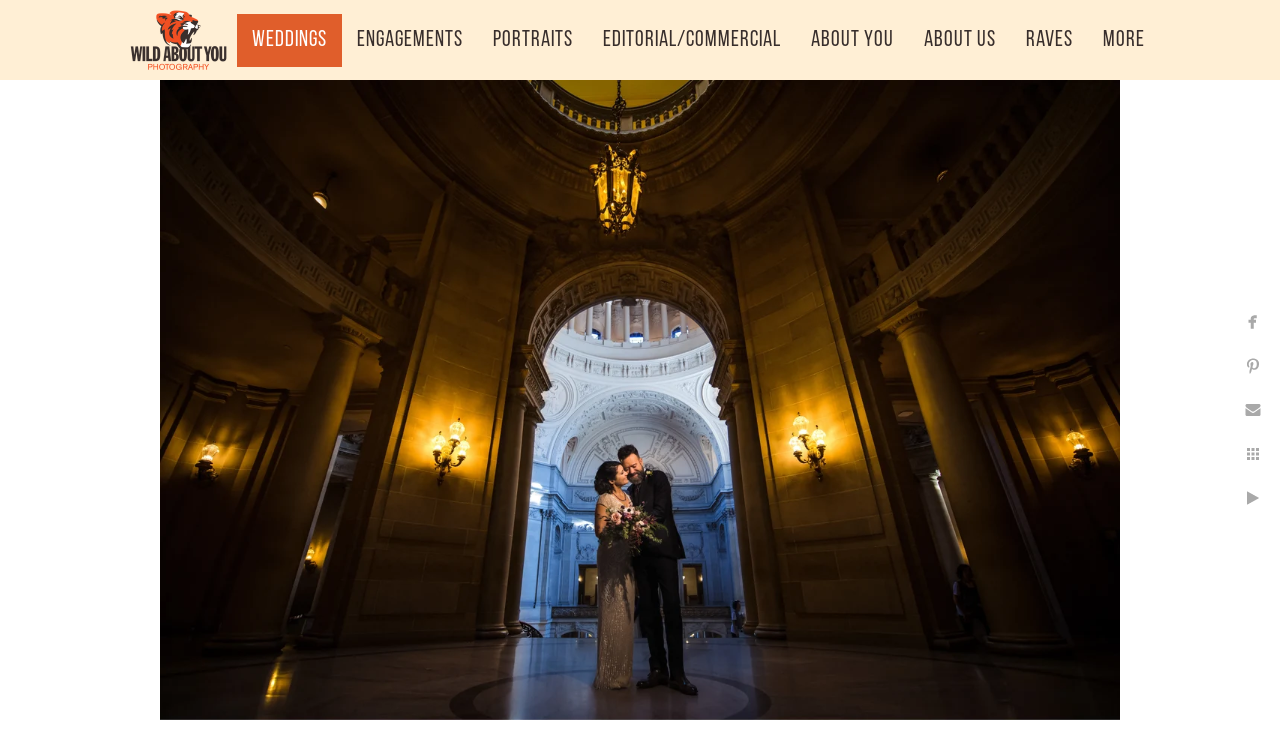

--- FILE ---
content_type: text/html; charset=utf-8
request_url: https://www.wildaboutyouphotography.com/weddings/elopements/elopement-portfolio/san-francisco-city-hall-wedding-photographers
body_size: 4180
content:
<!DOCTYPE html>
<!-- site by Good Gallery, www.goodgallery.com -->
<html class="no-js GalleryPage " lang="en-US">
<head>
<title>San Francisco City Hall wedding photographers - Elopement Portfolio - Wild About You Photography</title>
<link rel="dns-prefetch" href="//cdn.goodgallery.com" /><link rel="dns-prefetch" href="//www.google-analytics.com" />
<link rel="shortcut icon" href="//cdn.goodgallery.com/c1fa0fc7-9f89-4c27-bab0-3e73310a13a1/logo/2ax9c0iz/hskksrnezeh.ico" />

<link rel="alternate" hreflang="en-US" href="https://www.wildaboutyouphotography.com/weddings/elopements/elopement-portfolio/san-francisco-city-hall-wedding-photographers" />
 <meta name="robots" content="noarchive" /> 	 <link rel="canonical" href="https://www.wildaboutyouphotography.com/weddings/elopements/elopement-portfolio/san-francisco-city-hall-wedding-photographers" />
 <style type="text/css">.YB:before{content: attr(data-c);display: block;height: 150em;}</style><link rel="stylesheet" type="text/css" media="print" onload="if(media!='all')media='all'" href="//cdn.goodgallery.com/c1fa0fc7-9f89-4c27-bab0-3e73310a13a1/d/Desktop-OGMiuBriOfsWIDxHGqeHOg-2-t-qdDLtWx7DRHq_AdIuFBA.css" />
<script type="text/javascript" src="//cdn.goodgallery.com/c1fa0fc7-9f89-4c27-bab0-3e73310a13a1/p/bundle-2teHGVEHG23F7yH4EM4Vng-20250629021656.js"></script>
<script type="text/javascript" src="//cdn.goodgallery.com/c1fa0fc7-9f89-4c27-bab0-3e73310a13a1/d/PageData-374y1qs8-a2f0caf3-a865-470b-9649-fa85b4225aec-t-qdDLtWx7DRHq_AdIuFBA-2.js"></script>
<!--[if lt IE 9]><script type="text/javascript" src="/admin/Scripts/jQuery.XDomainRequest.js"></script><![endif]-->

<meta property="og:url" content="https://www.wildaboutyouphotography.com/weddings/elopements/elopement-portfolio/san-francisco-city-hall-wedding-photographers" />
<meta property="og:type" content="website" />
<meta property="og:site_name" content="Wild About You Photography" />
<meta property="og:image" content="https://cdn.goodgallery.com/c1fa0fc7-9f89-4c27-bab0-3e73310a13a1/r/1024/2k9chbez/san-francisco-city-hall-wedding-photographers.jpg" />
<meta property="og:title" content="San Francisco City Hall wedding photographers - Elopement Portfolio - Wild About You Photography" />
<meta property="og:description" />
<script type="application/ld+json">{ "@context": "https://schema.org", "@type": "Organization", "url": "https://www.wildaboutyouphotography.com", "logo": "https://logocdn.goodgallery.com/c1fa0fc7-9f89-4c27-bab0-3e73310a13a1/194x0/2ax9c0id/uyjj2iwlon5.png" }</script>


<style type="text/css" data-id="inline">
html.js, html.js body {margin:0;padding:0;}
.elementContainer img {width:100%}
ul.GalleryUIMenu {list-style: none;margin: 0;padding: 0} ul.GalleryUIMenu a {text-decoration: none} ul.GalleryUIMenu li {position: relative; white-space: nowrap}
.GalleryUISiteNavigation {background-color: rgba(255, 239, 213, 1);width:100%;min-height:80px}
.GalleryUIMenuTopLevel .GalleryUIMenu {display: inline-block} ul.GalleryUIMenu li, div.GalleryUIMenuSubMenuDiv li {text-transform:none}
.GalleryUIMenuTopLevel .GalleryUIMenu > li {display:inline-block;padding: 15px 15px 15px 15px;border:0px solid #FFFFFF;border-left-width:0px;border-top-width:0px;white-space:nowrap;text-align:center}
.GalleryUIMenu > li {color:#382e2c;background-color:rgba(255, 239, 213, 1);font-size:22px;letter-spacing: 1px;;position:relative}
.GalleryUIMenu > li > a {color:#382e2c} .GalleryUIMenu > li.Active > a {color:#ffffff}
.GalleryUIMenu > li.Active {color:#ffffff;background-color:rgba(224, 94, 43, 1)}
span.SubMenuArrow,span.SubMenuArrowLeft,span.SubMenuArrowRight,span.SubMenuArrowUp,span.SubMenuArrowDown {display:block;position:absolute;top:50%;right:2px;margin-top:-8px;height:16px;width:16px;background-color:transparent;} span.SubMenuArrowSizing {display:inline-block;width:16px;height:16px;opacity:0;margin-right:-2px;}

.GalleryUISiteNavigation {display:flex;align-items:center;}


html { font-family: 'Oswald Bold', sans-serif ; } @font-face {   font-display:swap;font-family: 'Oswald Bold';   font-style: normal;   src: local('Oswald Bold'), local('Oswald-Bold'), url(//fonts.gstatic.com/s/oswald/v10/bH7276GfdCjMjApa_dkG6VtXRa8TVwTICgirnJhmVJw.woff2) format('woff2'), url(//fonts.gstatic.com/s/oswald/v10/bH7276GfdCjMjApa_dkG6T8E0i7KZn-EPnyo3HZu7kw.woff) format('woff'); }
.GalleryUIMenu, .GalleryUIMenu a { font-family: 'Bebas Neue',sans-serif; } @font-face { font-display:swap;font-family: 'Bebas Neue'; font-weight: 100; src: url(https://cdn.goodgallery.com/GoogleFont/Bebas_Neue/BebasNeue-Thin.otf) format('opentype'), url(https://cdn.goodgallery.com/GoogleFont/Bebas_Neue/BebasNeue-Thin.ttf) format('truetype') } @font-face { font-display:swap;font-family: 'Bebas Neue'; font-weight: 300; src: url(https://cdn.goodgallery.com/GoogleFont/Bebas_Neue/BebasNeue-Light.otf) format('opentype'), url(https://cdn.goodgallery.com/GoogleFont/Bebas_Neue/BebasNeue-Light.ttf) format('truetype') } @font-face { font-display:swap;font-family: 'Bebas Neue'; font-weight: 350; src: url(https://cdn.goodgallery.com/GoogleFont/Bebas_Neue/BebasNeue-Book.otf) format('opentype'), url(https://cdn.goodgallery.com/GoogleFont/Bebas_Neue/BebasNeue-Book.ttf) format('truetype') } @font-face { font-display:swap;font-family: 'Bebas Neue'; font-weight: 400; src: url(https://cdn.goodgallery.com/GoogleFont/Bebas_Neue/BebasNeue-Regular.otf) format('opentype'), url(https://cdn.goodgallery.com/GoogleFont/Bebas_Neue/BebasNeue-Regular.ttf) format('truetype') } @font-face { font-display:swap;font-family: 'Bebas Neue'; font-weight: 700; src: url(https://cdn.goodgallery.com/GoogleFont/Bebas_Neue/BebasNeue-Bold.otf) format('opentype'), url(https://cdn.goodgallery.com/GoogleFont/Bebas_Neue/BebasNeue-Bold.ttf) format('truetype') }
.PageTemplateText,.CaptionContainer,.PageInformationArea,.GGTextContent { font-family: 'Roboto', sans-serif;font-weight:300; } html:not(.wf-active) .PageTemplateText,html:not(.wf-active) .CaptionContainer,html:not(.wf-active) .PageInformationArea,html:not(.wf-active) .GGTextContent {font-family: sans-serif}
h1, h2, h3, h4, h5, h6 { font-family: 'Bebas Neue',sans-serif; } @font-face { font-display:swap;font-family: 'Bebas Neue'; font-weight: 100; src: url(https://cdn.goodgallery.com/GoogleFont/Bebas_Neue/BebasNeue-Thin.otf) format('opentype'), url(https://cdn.goodgallery.com/GoogleFont/Bebas_Neue/BebasNeue-Thin.ttf) format('truetype') } @font-face { font-display:swap;font-family: 'Bebas Neue'; font-weight: 300; src: url(https://cdn.goodgallery.com/GoogleFont/Bebas_Neue/BebasNeue-Light.otf) format('opentype'), url(https://cdn.goodgallery.com/GoogleFont/Bebas_Neue/BebasNeue-Light.ttf) format('truetype') } @font-face { font-display:swap;font-family: 'Bebas Neue'; font-weight: 350; src: url(https://cdn.goodgallery.com/GoogleFont/Bebas_Neue/BebasNeue-Book.otf) format('opentype'), url(https://cdn.goodgallery.com/GoogleFont/Bebas_Neue/BebasNeue-Book.ttf) format('truetype') } @font-face { font-display:swap;font-family: 'Bebas Neue'; font-weight: 400; src: url(https://cdn.goodgallery.com/GoogleFont/Bebas_Neue/BebasNeue-Regular.otf) format('opentype'), url(https://cdn.goodgallery.com/GoogleFont/Bebas_Neue/BebasNeue-Regular.ttf) format('truetype') } @font-face { font-display:swap;font-family: 'Bebas Neue'; font-weight: 700; src: url(https://cdn.goodgallery.com/GoogleFont/Bebas_Neue/BebasNeue-Bold.otf) format('opentype'), url(https://cdn.goodgallery.com/GoogleFont/Bebas_Neue/BebasNeue-Bold.ttf) format('truetype') }
.GalleryUIContainer .NameMark { font-family: 'Calibri', Candara, Segoe, 'Segoe UI', Optima, Arial, sans-serif; }
.GalleryMenuContent .GGMenuPageHeading { font-family: 'Oswald Bold', sans-serif ; } @font-face {   font-display:swap;font-family: 'Oswald Bold';   font-style: normal;   src: local('Oswald Bold'), local('Oswald-Bold'), url(//fonts.gstatic.com/s/oswald/v10/bH7276GfdCjMjApa_dkG6VtXRa8TVwTICgirnJhmVJw.woff2) format('woff2'), url(//fonts.gstatic.com/s/oswald/v10/bH7276GfdCjMjApa_dkG6T8E0i7KZn-EPnyo3HZu7kw.woff) format('woff'); }
.GMLabel { font-family: 'Roboto', sans-serif; } html:not(.wf-active) .GMLabel {font-family: sans-serif}
.GMTagline { font-family: 'Oswald Bold', sans-serif ;font-style:italic; } @font-face {   font-display:swap;font-family: 'Oswald Bold';   font-style: normal;   src: local('Oswald Bold'), local('Oswald-Bold'), url(//fonts.gstatic.com/s/oswald/v10/bH7276GfdCjMjApa_dkG6VtXRa8TVwTICgirnJhmVJw.woff2) format('woff2'), url(//fonts.gstatic.com/s/oswald/v10/bH7276GfdCjMjApa_dkG6T8E0i7KZn-EPnyo3HZu7kw.woff) format('woff'); }
div.GGForm label.SectionHeading { font-family: 'Oswald Bold', sans-serif ; } @font-face {   font-display:swap;font-family: 'Oswald Bold';   font-style: normal;   src: local('Oswald Bold'), local('Oswald-Bold'), url(//fonts.gstatic.com/s/oswald/v10/bH7276GfdCjMjApa_dkG6VtXRa8TVwTICgirnJhmVJw.woff2) format('woff2'), url(//fonts.gstatic.com/s/oswald/v10/bH7276GfdCjMjApa_dkG6T8E0i7KZn-EPnyo3HZu7kw.woff) format('woff'); }
.GGHamburgerMenuLabel { font-family: 'Roboto', sans-serif; } html:not(.wf-active) .GGHamburgerMenuLabel {font-family: sans-serif}
h2 { font-family: 'Abel', sans-serif;font-weight:700; } html:not(.wf-active) h2 {font-family: sans-serif}
h3 { font-family: 'Homemade Apple', handwriting; } html:not(.wf-active) h3 {font-family: handwriting}
h4 { font-family: 'Abril Fatface', cursive;font-style:italic; } html:not(.wf-active) h4 {font-family: cursive}
h5 { font-family: 'Homemade Apple', handwriting; } html:not(.wf-active) h5 {font-family: handwriting}
h6 { font-family: 'Oswald Bold', sans-serif ; } @font-face {   font-display:swap;font-family: 'Oswald Bold';   font-style: normal;   src: local('Oswald Bold'), local('Oswald-Bold'), url(//fonts.gstatic.com/s/oswald/v10/bH7276GfdCjMjApa_dkG6VtXRa8TVwTICgirnJhmVJw.woff2) format('woff2'), url(//fonts.gstatic.com/s/oswald/v10/bH7276GfdCjMjApa_dkG6T8E0i7KZn-EPnyo3HZu7kw.woff) format('woff'); }
h1 { line-height: 1.15; text-transform: none; text-align: center; letter-spacing: 1px; }
h2 { line-height: 1.15; text-transform: none; text-align: center; letter-spacing: 1px;  }
h3 { line-height: 1.45; text-transform: capitalize; text-align: left; letter-spacing: 0px; }
h4 { line-height: 1.30; text-transform: none; text-align: left; letter-spacing: 0px; }
h5 { line-height: 1.50; text-transform: none; text-align: center; letter-spacing: 0px; }
h6 { line-height: 1.25; text-transform: capitalize; text-align: left; letter-spacing: 0px; }
.PageTemplateText,.CaptionContainer,.PageInformationArea,.GGTextContent { line-height: 1.47; text-transform: none; text-align: left; }
ul.GGBottomNavigation span { font-family: 'Oswald Bold', sans-serif ;font-weight:300; } @font-face {   font-display:swap;font-family: 'Oswald Bold';   font-style: normal;   src: local('Oswald Bold'), local('Oswald-Bold'), url(//fonts.gstatic.com/s/oswald/v10/bH7276GfdCjMjApa_dkG6VtXRa8TVwTICgirnJhmVJw.woff2) format('woff2'), url(//fonts.gstatic.com/s/oswald/v10/bH7276GfdCjMjApa_dkG6T8E0i7KZn-EPnyo3HZu7kw.woff) format('woff'); }
.GGTextContent .GGBreadCrumbs .GGBreadCrumb, .GGTextContent .GGBreadCrumb span { font-family: 'Oswald Bold', sans-serif ; } @font-face {   font-display:swap;font-family: 'Oswald Bold';   font-style: normal;   src: local('Oswald Bold'), local('Oswald-Bold'), url(//fonts.gstatic.com/s/oswald/v10/bH7276GfdCjMjApa_dkG6VtXRa8TVwTICgirnJhmVJw.woff2) format('woff2'), url(//fonts.gstatic.com/s/oswald/v10/bH7276GfdCjMjApa_dkG6T8E0i7KZn-EPnyo3HZu7kw.woff) format('woff'); }


</style>
</head>
<body data-page-type="gallery" class="GalleryUIContainer" data-page-id="a2f0caf3-a865-470b-9649-fa85b4225aec" data-tags="" data-menu-hash="t-qdDLtWx7DRHq_AdIuFBA" data-settings-hash="OGMiuBriOfsWIDxHGqeHOg" data-fotomotoid="" data-imglocation="//cdn.goodgallery.com/c1fa0fc7-9f89-4c27-bab0-3e73310a13a1/" data-cdn="//cdn.goodgallery.com/c1fa0fc7-9f89-4c27-bab0-3e73310a13a1" data-stoken="374y1qs8" data-settingstemplateid="">
<div class="GalleryUIContentParent" data-pretagged="true">
<div class="GalleryUIContentContainer" data-pretagged="true">
<div class="GalleryUIContent" data-pretagged="true"><div class="CanvasContainer" data-id="nmhdjxzqjjs" data-pretagged="true" style="overflow:hidden;"><div class="imgContainer" style="position:absolute;"><div class="dummy" style="padding-top:66.675%;"></div><div class="elementContainer" style="position:absolute;top:0;bottom:0;left:0;right:0;overflow:hidden;"><picture><source type="image/webp" sizes="95vw" srcset="//cdn.goodgallery.com/c1fa0fc7-9f89-4c27-bab0-3e73310a13a1/r/0200/2k9chbez/san-francisco-city-hall-wedding-photographers.webp 200w, //cdn.goodgallery.com/c1fa0fc7-9f89-4c27-bab0-3e73310a13a1/r/0300/2k9chbez/san-francisco-city-hall-wedding-photographers.webp 300w, //cdn.goodgallery.com/c1fa0fc7-9f89-4c27-bab0-3e73310a13a1/r/0480/2k9chbez/san-francisco-city-hall-wedding-photographers.webp 480w, //cdn.goodgallery.com/c1fa0fc7-9f89-4c27-bab0-3e73310a13a1/r/0640/2k9chbez/san-francisco-city-hall-wedding-photographers.webp 640w, //cdn.goodgallery.com/c1fa0fc7-9f89-4c27-bab0-3e73310a13a1/r/0800/2k9chbez/san-francisco-city-hall-wedding-photographers.webp 800w, //cdn.goodgallery.com/c1fa0fc7-9f89-4c27-bab0-3e73310a13a1/r/1024/2k9chbez/san-francisco-city-hall-wedding-photographers.webp 1024w, //cdn.goodgallery.com/c1fa0fc7-9f89-4c27-bab0-3e73310a13a1/r/1280/2k9chbez/san-francisco-city-hall-wedding-photographers.webp 1280w, //cdn.goodgallery.com/c1fa0fc7-9f89-4c27-bab0-3e73310a13a1/r/1600/2k9chbez/san-francisco-city-hall-wedding-photographers.webp 1600w, //cdn.goodgallery.com/c1fa0fc7-9f89-4c27-bab0-3e73310a13a1/r/1920/2k9chbez/san-francisco-city-hall-wedding-photographers.webp 1920w, //cdn.goodgallery.com/c1fa0fc7-9f89-4c27-bab0-3e73310a13a1/r/2560/2k9chbez/san-francisco-city-hall-wedding-photographers.webp 2560w, //cdn.goodgallery.com/c1fa0fc7-9f89-4c27-bab0-3e73310a13a1/r/3200/2k9chbez/san-francisco-city-hall-wedding-photographers.webp 3200w" /><source type="image/jpeg" sizes="95vw" srcset="//cdn.goodgallery.com/c1fa0fc7-9f89-4c27-bab0-3e73310a13a1/r/0200/2k9chbez/san-francisco-city-hall-wedding-photographers.jpg 200w, //cdn.goodgallery.com/c1fa0fc7-9f89-4c27-bab0-3e73310a13a1/r/0300/2k9chbez/san-francisco-city-hall-wedding-photographers.jpg 300w, //cdn.goodgallery.com/c1fa0fc7-9f89-4c27-bab0-3e73310a13a1/r/0480/2k9chbez/san-francisco-city-hall-wedding-photographers.jpg 480w, //cdn.goodgallery.com/c1fa0fc7-9f89-4c27-bab0-3e73310a13a1/r/0640/2k9chbez/san-francisco-city-hall-wedding-photographers.jpg 640w, //cdn.goodgallery.com/c1fa0fc7-9f89-4c27-bab0-3e73310a13a1/r/0800/2k9chbez/san-francisco-city-hall-wedding-photographers.jpg 800w, //cdn.goodgallery.com/c1fa0fc7-9f89-4c27-bab0-3e73310a13a1/r/1024/2k9chbez/san-francisco-city-hall-wedding-photographers.jpg 1024w, //cdn.goodgallery.com/c1fa0fc7-9f89-4c27-bab0-3e73310a13a1/r/1280/2k9chbez/san-francisco-city-hall-wedding-photographers.jpg 1280w, //cdn.goodgallery.com/c1fa0fc7-9f89-4c27-bab0-3e73310a13a1/r/1600/2k9chbez/san-francisco-city-hall-wedding-photographers.jpg 1600w, //cdn.goodgallery.com/c1fa0fc7-9f89-4c27-bab0-3e73310a13a1/r/1920/2k9chbez/san-francisco-city-hall-wedding-photographers.jpg 1920w, //cdn.goodgallery.com/c1fa0fc7-9f89-4c27-bab0-3e73310a13a1/r/2560/2k9chbez/san-francisco-city-hall-wedding-photographers.jpg 2560w, //cdn.goodgallery.com/c1fa0fc7-9f89-4c27-bab0-3e73310a13a1/r/3200/2k9chbez/san-francisco-city-hall-wedding-photographers.jpg 3200w" /><img src="//cdn.goodgallery.com/c1fa0fc7-9f89-4c27-bab0-3e73310a13a1/r/1024/2k9chbez/san-francisco-city-hall-wedding-photographers.jpg" draggable="false" alt="San Francisco City Hall wedding photographers" title="San Francisco City Hall wedding photographers" srcset="//cdn.goodgallery.com/c1fa0fc7-9f89-4c27-bab0-3e73310a13a1/r/1024/2k9chbez/san-francisco-city-hall-wedding-photographers.jpg, //cdn.goodgallery.com/c1fa0fc7-9f89-4c27-bab0-3e73310a13a1/r/2560/2k9chbez/san-francisco-city-hall-wedding-photographers.jpg 2x" loading="lazy" /></picture></div></div></div></div>
</div>
<div class="prev"></div><div class="next"></div><span class="prev SingleImageHidden"></span><span class="next SingleImageHidden"></span>
<div class="GalleryUIThumbnailPanelContainerParent"></div>
</div>
        
<div class="GalleryUISiteNavigation"><a href="/" class="NavigationLogoTarget"><img src="https://logocdn.goodgallery.com/c1fa0fc7-9f89-4c27-bab0-3e73310a13a1/194x0/2ax9c0id/uyjj2iwlon5.png" alt="Wild About You Photography" title="Wild About You Photography" border="0" style="padding: 10px 10px 10px 10px;float:left;" height="60" width="97"></a><div class="GalleryUIMenuTopLevel" data-predefined="true"><div class="GalleryUIMenuContainer" data-predefined="true"><ul class="GalleryUIMenu" data-predefined="true"><li data-pid="c076285d-a555-4ffe-b47a-6c2c60be4322"><a href="/weddings"><span>Weddings</span></a></li><li data-pid="a1a035f1-54b0-4877-bb2a-26d6a20f8a5d"><a href="/engagements"><span>Engagements</span></a></li><li data-pid="649430f2-00f6-48a1-89a3-bdf12b06b4fa"><a href="/portraits"><span>Portraits</span></a></li><li data-pid="39c45e03-5565-4f25-b0be-ebeb542f9c7e"><a href="/editorial-commercial"><span>Editorial/Commercial</span></a></li><li data-pid="dab35a1f-9268-40b5-8ef4-e07eeea268dc" class="TypeMenuHTML"><span> </span></li><li data-pid="d05257d0-c1d7-4651-9133-0c9477b7b0c9"><a href="/about-you"><span>About You</span></a></li><li data-pid="fcaf739f-25a7-43d7-9fc4-6cc2261cf020"><a href="/us"><span>About Us</span></a></li><li data-pid="7f075f72-97a2-46a2-9a9b-057e0efc03fa"><a href="/raves"><span>Raves</span></a></li><li data-pid="3df642a0-5d1c-458c-a3f6-a65a875435e5" class="TypeMenuHTML"><span> </span></li><li data-pid="5c3b22a6-9f8e-4ad5-b75c-02d78ade8799"><a href="/contact"><span>Contact</span></a></li><li data-pid="5fe2f36d-2c15-4c0c-905a-095e95ba513e" class="TypeMenuHTML SocialNetwork"></li></ul></div></div></div><div class="GalleryUIMenuSubLevel" style="opacity:0;display:none;z-index:10102;" data-pid="600981b4-a87a-4f93-b9bb-0004f3e28225"><div class="GalleryUIMenuContainer"><ul class="GalleryUIMenu"><li data-pid="64141f4f-a414-408a-87e9-ecd2d1b7f4fe"><a href="/weddings/elopements/elopement-info">Info</a></li><li data-pid="a2f0caf3-a865-470b-9649-fa85b4225aec"><a href="/weddings/elopements/elopement-portfolio">Portfolio</a></li></ul></div></div><div class="GalleryUIMenuSubLevel" style="opacity:0;display:none;z-index:10102;" data-pid="774926a1-43da-49dc-a5bd-f5bfe63a443e"><div class="GalleryUIMenuContainer"><ul class="GalleryUIMenu"><li data-pid="95b90d87-68fa-4920-9e28-1436e50726cb"><a href="/weddings/featured-venues/berkeley-botanical-garden">Berkeley Botanical Garden</a></li><li data-pid="25bb5e6d-e0d8-45be-973f-0ca73a9d6d61"><a href="/weddings/featured-venues/berkeley-country-club">Berkeley Country Club</a></li><li data-pid="38336fb5-d44d-4472-b203-c55a4dec2868"><a href="/weddings/featured-venues/brazilian-room">Brazilian Room (Berkeley, CA)</a></li></ul></div></div><div class="GalleryUIMenuSubLevel" style="opacity:0;display:none;z-index:10101;" data-pid="c076285d-a555-4ffe-b47a-6c2c60be4322"><div class="GalleryUIMenuContainer"><ul class="GalleryUIMenu"><li data-pid="da56d9d2-78da-4c82-8d96-14777dbe6028"><a href="/weddings/wedding-info">Info</a></li><li data-pid="d6da6b8a-7bed-4503-aeb9-031d4eb33558"><a href="/weddings/portfolio">Portfolio</a></li><li data-pid="600981b4-a87a-4f93-b9bb-0004f3e28225"><a href="/weddings/elopements">Elopements</a></li><li data-pid="774926a1-43da-49dc-a5bd-f5bfe63a443e"><a href="/weddings/featured-venues">Featured Venues</a></li></ul></div></div><div class="GalleryUIMenuSubLevel" style="opacity:0;display:none;z-index:10101;" data-pid="a1a035f1-54b0-4877-bb2a-26d6a20f8a5d"><div class="GalleryUIMenuContainer"><ul class="GalleryUIMenu"><li data-pid="ed0e1bb4-55ae-4ac6-8204-617c771107a7"><a href="/engagements/engagement-info">Info</a></li><li data-pid="44cb308c-6bef-4681-972b-b3ee9a5b8342"><a href="/engagements/engagement-portfolio">Portfolio</a></li></ul></div></div><div class="GalleryUIMenuSubLevel" style="opacity:0;display:none;z-index:10102;" data-pid="48c3aad3-7d27-4a8d-9f91-e48b085d99cf"><div class="GalleryUIMenuContainer"><ul class="GalleryUIMenu"><li data-pid="ee7fa265-cfc5-46b3-b425-111d3eca68f6"><a href="/portraits/virtual/virtual-info">Info</a></li><li data-pid="5fffbf4e-81dd-4187-8b60-eb6481627fb8"><a href="/portraits/virtual/virtual-portfolio">Portfolio</a></li></ul></div></div><div class="GalleryUIMenuSubLevel" style="opacity:0;display:none;z-index:10101;" data-pid="649430f2-00f6-48a1-89a3-bdf12b06b4fa"><div class="GalleryUIMenuContainer"><ul class="GalleryUIMenu"><li data-pid="f1a4ecbd-70ae-49c6-a9a3-1bb8363da397"><a href="/portraits/portrait-info">Info</a></li><li data-pid="c108cf3b-95ab-4815-b534-871d64cddddf"><a href="/portraits/portrait-portfolio">Portfolio</a></li><li data-pid="edf2d76e-0329-46a1-9ace-347c3779b7b0"><a href="/portraits/business-portraits">Business Portraits</a></li><li data-pid="48c3aad3-7d27-4a8d-9f91-e48b085d99cf"><a href="/portraits/virtual">Virtual</a></li></ul></div></div><div class="GalleryUIMenuSubLevel" style="opacity:0;display:none;z-index:10101;" data-pid="39c45e03-5565-4f25-b0be-ebeb542f9c7e"><div class="GalleryUIMenuContainer"><ul class="GalleryUIMenu"><li data-pid="c318a354-813c-4651-a5a4-26a8104e9daa"><a href="/editorial-commercial/info">Info</a></li><li data-pid="20a7e563-bda9-4aeb-851e-41e8047bce3d"><a href="/editorial-commercial/portfolio">Portfolio</a></li></ul></div></div>
     

</body>
</html>


--- FILE ---
content_type: text/html; charset=utf-8
request_url: https://www.wildaboutyouphotography.com/weddings/elopements/elopement-portfolio?IsAjax=1
body_size: 20649
content:
<!DOCTYPE html><!-- site by Good Gallery, www.goodgallery.com -->
<html class="no-js GalleryPage " lang="en-US">
<head>
<title>Elopement Portfolio - Wild About You Photography</title>
<meta name="description" content="San Francisco Bay Area wedding &amp; elopement photographers dedicated to telling your unique love story." />
<link rel="dns-prefetch" href="//cdn.goodgallery.com" /><link rel="dns-prefetch" href="//www.google-analytics.com" />
<link rel="shortcut icon" href="//cdn.goodgallery.com/c1fa0fc7-9f89-4c27-bab0-3e73310a13a1/logo/2ax9c0iz/hskksrnezeh.ico" />

<link rel="alternate" hreflang="en-US" href="https://www.wildaboutyouphotography.com/weddings/elopements/elopement-portfolio" />
 <meta name="robots" content="noarchive" /> 	 <link rel="canonical" href="https://www.wildaboutyouphotography.com/weddings/elopements/elopement-portfolio" />
 <style type="text/css">.YB:before{content: attr(data-c);display: block;height: 150em;}</style><link rel="stylesheet" type="text/css" media="print" onload="if(media!='all')media='all'" href="//cdn.goodgallery.com/c1fa0fc7-9f89-4c27-bab0-3e73310a13a1/d/Desktop-OGMiuBriOfsWIDxHGqeHOg-2-t-qdDLtWx7DRHq_AdIuFBA.css" />
<script type="text/javascript" src="//cdn.goodgallery.com/c1fa0fc7-9f89-4c27-bab0-3e73310a13a1/p/bundle-2teHGVEHG23F7yH4EM4Vng-20250629021656.js"></script>
<script type="text/javascript" src="//cdn.goodgallery.com/c1fa0fc7-9f89-4c27-bab0-3e73310a13a1/d/PageData-374y1qs8-a2f0caf3-a865-470b-9649-fa85b4225aec-t-qdDLtWx7DRHq_AdIuFBA-2.js"></script>
<!--[if lt IE 9]><script type="text/javascript" src="/admin/Scripts/jQuery.XDomainRequest.js"></script><![endif]-->

<meta property="og:url" content="https://www.wildaboutyouphotography.com/weddings/elopements/elopement-portfolio" />
<meta property="og:type" content="website" />
<meta property="og:site_name" content="Wild About You Photography" />
<meta property="og:image" content="https://cdn.goodgallery.com/c1fa0fc7-9f89-4c27-bab0-3e73310a13a1/s/0200/2oxq0dmz/bay-area-elopement-photographer.jpg"/><meta property="og:image" content="https://cdn.goodgallery.com/c1fa0fc7-9f89-4c27-bab0-3e73310a13a1/s/0200/2oxq0dn0/bay-area-lgbtq-elopement-photographer.jpg"/><meta property="og:image" content="https://cdn.goodgallery.com/c1fa0fc7-9f89-4c27-bab0-3e73310a13a1/s/0200/2oxqi9ky/san-francisco-elopement-photography.jpg"/><meta property="og:image" content="https://cdn.goodgallery.com/c1fa0fc7-9f89-4c27-bab0-3e73310a13a1/s/0200/2t7pjrbj/elopement-photographer-berkeley.jpg"/><meta property="og:image" content="https://cdn.goodgallery.com/c1fa0fc7-9f89-4c27-bab0-3e73310a13a1/s/0200/2oxq0dmz/elopement-photographer-san-francisco.jpg"/><meta property="og:image" content="https://cdn.goodgallery.com/c1fa0fc7-9f89-4c27-bab0-3e73310a13a1/s/0200/2oxqi9kx/elopement-photographers-oakland.jpg"/><meta property="og:image" content="https://cdn.goodgallery.com/c1fa0fc7-9f89-4c27-bab0-3e73310a13a1/s/0200/2oxqi9ky/elopement-photographer-san-francisco-city-hall.jpg"/><meta property="og:image" content="https://cdn.goodgallery.com/c1fa0fc7-9f89-4c27-bab0-3e73310a13a1/s/0200/2t7pjrbi/berkeley-elopement-photographer.jpg"/><meta property="og:image" content="https://cdn.goodgallery.com/c1fa0fc7-9f89-4c27-bab0-3e73310a13a1/s/0200/2oxq0dn1/elopement-photographer-sf-bay-area.jpg"/><meta property="og:image" content="https://cdn.goodgallery.com/c1fa0fc7-9f89-4c27-bab0-3e73310a13a1/s/0200/2oxq0dn0/wedding-photographer-sf-city-hall.jpg"/><meta property="og:image" content="https://cdn.goodgallery.com/c1fa0fc7-9f89-4c27-bab0-3e73310a13a1/s/0200/2oxq0dn0/wedding-photographers-sf-city-hall.jpg"/><meta property="og:image" content="https://cdn.goodgallery.com/c1fa0fc7-9f89-4c27-bab0-3e73310a13a1/s/0200/2oxq0dmz/san-francisco-city-hall-elopement-photographer.jpg"/><meta property="og:image" content="https://cdn.goodgallery.com/c1fa0fc7-9f89-4c27-bab0-3e73310a13a1/s/0200/2t7pjrbq/elopement-photography-berkeley.jpg"/><meta property="og:image" content="https://cdn.goodgallery.com/c1fa0fc7-9f89-4c27-bab0-3e73310a13a1/s/0200/2oxq0dn2/elopement-photography-sf-city-hall.jpg"/><meta property="og:image" content="https://cdn.goodgallery.com/c1fa0fc7-9f89-4c27-bab0-3e73310a13a1/s/0200/2oxq0dn1/oakland-city-hall-elopement-photographer.jpg"/><meta property="og:image" content="https://cdn.goodgallery.com/c1fa0fc7-9f89-4c27-bab0-3e73310a13a1/s/0200/2t4hf4wf/sf-bay-area-elopement-photographer.jpg"/><meta property="og:image" content="https://cdn.goodgallery.com/c1fa0fc7-9f89-4c27-bab0-3e73310a13a1/s/0200/2oxq0dn0/sf-city-hall-elopement-photographer.jpg"/><meta property="og:image" content="https://cdn.goodgallery.com/c1fa0fc7-9f89-4c27-bab0-3e73310a13a1/s/0200/2oxq0dn0/napa-elopement-photographer.jpg"/><meta property="og:image" content="https://cdn.goodgallery.com/c1fa0fc7-9f89-4c27-bab0-3e73310a13a1/s/0200/2oxq0dmz/bay-area-elopement-photographers.jpg"/><meta property="og:image" content="https://cdn.goodgallery.com/c1fa0fc7-9f89-4c27-bab0-3e73310a13a1/s/0200/2oxq0dmz/elopement-photographer-oakland.jpg"/><meta property="og:image" content="https://cdn.goodgallery.com/c1fa0fc7-9f89-4c27-bab0-3e73310a13a1/s/0200/2oxq0dn0/documentary-san-francisco-city-hall-wedding-photography.jpg"/><meta property="og:image" content="https://cdn.goodgallery.com/c1fa0fc7-9f89-4c27-bab0-3e73310a13a1/s/0200/2oxq0dmz/elopement-photographer-napa.jpg"/><meta property="og:image" content="https://cdn.goodgallery.com/c1fa0fc7-9f89-4c27-bab0-3e73310a13a1/s/0200/2oxq0dn0/sf-city-hall-elopement-photography.jpg"/><meta property="og:image" content="https://cdn.goodgallery.com/c1fa0fc7-9f89-4c27-bab0-3e73310a13a1/s/0200/2oxq0dn0/elopement-photographer-sf-city-hall.jpg"/><meta property="og:image" content="https://cdn.goodgallery.com/c1fa0fc7-9f89-4c27-bab0-3e73310a13a1/s/0200/2oxq0dn1/sf-city-hall-elopement-photographers.jpg"/><meta property="og:image" content="https://cdn.goodgallery.com/c1fa0fc7-9f89-4c27-bab0-3e73310a13a1/s/0200/2oxq0dn0/elopement-photography-sf-bay-area.jpg"/><meta property="og:image" content="https://cdn.goodgallery.com/c1fa0fc7-9f89-4c27-bab0-3e73310a13a1/s/0200/2oxq0dn2/wedding-photographer-san-francisco-city-hall.jpg"/><meta property="og:image" content="https://cdn.goodgallery.com/c1fa0fc7-9f89-4c27-bab0-3e73310a13a1/s/0200/2oxq0dn1/elopement-photographers-oakland-city-hall.jpg"/><meta property="og:image" content="https://cdn.goodgallery.com/c1fa0fc7-9f89-4c27-bab0-3e73310a13a1/s/0200/2oxq0dn0/san-francisco-elopement.jpg"/><meta property="og:image" content="https://cdn.goodgallery.com/c1fa0fc7-9f89-4c27-bab0-3e73310a13a1/s/0200/2oxq0dn0/elopement-photography-bay-area.jpg"/><meta property="og:image" content="https://cdn.goodgallery.com/c1fa0fc7-9f89-4c27-bab0-3e73310a13a1/s/0200/2oxq0dn0/elopement-photographers-napa.jpg"/><meta property="og:image" content="https://cdn.goodgallery.com/c1fa0fc7-9f89-4c27-bab0-3e73310a13a1/s/0200/2oxq0dn1/napa-elopement-wedding-photographer.jpg"/><meta property="og:image" content="https://cdn.goodgallery.com/c1fa0fc7-9f89-4c27-bab0-3e73310a13a1/s/0200/2oxq0dn0/elopement-photographer-wine-country.jpg"/><meta property="og:image" content="https://cdn.goodgallery.com/c1fa0fc7-9f89-4c27-bab0-3e73310a13a1/s/0200/2oxq0dn1/elopement-photographer-oakland-city-hall.jpg"/><meta property="og:image" content="https://cdn.goodgallery.com/c1fa0fc7-9f89-4c27-bab0-3e73310a13a1/s/0200/2oxq0dn1/san-francisco-city-hall-wedding-photographer.jpg"/><meta property="og:image" content="https://cdn.goodgallery.com/c1fa0fc7-9f89-4c27-bab0-3e73310a13a1/s/0200/2t7pjrbl/lgbtq-elopement-photographers-bay-area.jpg"/><script type="application/ld+json">{ "@context": "https://schema.org", "@type": "Organization", "url": "https://www.wildaboutyouphotography.com", "logo": "https://logocdn.goodgallery.com/c1fa0fc7-9f89-4c27-bab0-3e73310a13a1/194x0/2ax9c0id/uyjj2iwlon5.png" }</script>


<style type="text/css" data-id="inline">
html.js, html.js body {margin:0;padding:0;}
div.ThumbnailPanelThumbnailContainer div.Placeholder, div.ThumbnailPanelThumbnailContainer .CVThumb {position: absolute;left: 0px;top: 0px;height: 100%;width: 100%;border: 0px} div.ThumbnailPanelThumbnailContainer .CVThumb {text-align: center} div.ThumbnailPanelThumbnailContainer .CVThumb img {max-width: 100%;width: 100%;border: 0px} span.ThumbnailPanelEntityLoaded div.Placeholder {display: none;}
html.no-js .CVThumb img {opacity:0} div.ThumbnailPanelThumbnailContainer {overflow:hidden;position:absolute;top:0px;left:0px} .YB:before{content: attr(data-c);display: block;height: 150em;width:100%;background-color:#FFFFFF;position:fixed;z-index:9999;}
.GalleryUIThumbnailPanelContainerParent {background-color:#FFFFFF}
ul.GalleryUIMenu {list-style: none;margin: 0;padding: 0} ul.GalleryUIMenu a {text-decoration: none} ul.GalleryUIMenu li {position: relative; white-space: nowrap}
.GalleryUISiteNavigation {background-color: rgba(255, 239, 213, 1);width:100%;min-height:80px}
.GalleryUIMenuTopLevel .GalleryUIMenu {display: inline-block} ul.GalleryUIMenu li, div.GalleryUIMenuSubMenuDiv li {text-transform:none}
.GalleryUIMenuTopLevel .GalleryUIMenu > li {display:inline-block;padding: 15px 15px 15px 15px;border:0px solid #FFFFFF;border-left-width:0px;border-top-width:0px;white-space:nowrap;text-align:center}
.GalleryUIMenu > li {color:#382e2c;background-color:rgba(255, 239, 213, 1);font-size:22px;letter-spacing: 1px;;position:relative}
.GalleryUIMenu > li > a {color:#382e2c} .GalleryUIMenu > li.Active > a {color:#ffffff}
.GalleryUIMenu > li.Active {color:#ffffff;background-color:rgba(224, 94, 43, 1)}
span.SubMenuArrow,span.SubMenuArrowLeft,span.SubMenuArrowRight,span.SubMenuArrowUp,span.SubMenuArrowDown {display:block;position:absolute;top:50%;right:2px;margin-top:-8px;height:16px;width:16px;background-color:transparent;} span.SubMenuArrowSizing {display:inline-block;width:16px;height:16px;opacity:0;margin-right:-2px;}

.GalleryUISiteNavigation {display:flex;align-items:center;}


html { font-family: 'Oswald Bold', sans-serif ; } @font-face {   font-display:swap;font-family: 'Oswald Bold';   font-style: normal;   src: local('Oswald Bold'), local('Oswald-Bold'), url(//fonts.gstatic.com/s/oswald/v10/bH7276GfdCjMjApa_dkG6VtXRa8TVwTICgirnJhmVJw.woff2) format('woff2'), url(//fonts.gstatic.com/s/oswald/v10/bH7276GfdCjMjApa_dkG6T8E0i7KZn-EPnyo3HZu7kw.woff) format('woff'); }
.GalleryUIMenu, .GalleryUIMenu a { font-family: 'Bebas Neue',sans-serif; } @font-face { font-display:swap;font-family: 'Bebas Neue'; font-weight: 100; src: url(https://cdn.goodgallery.com/GoogleFont/Bebas_Neue/BebasNeue-Thin.otf) format('opentype'), url(https://cdn.goodgallery.com/GoogleFont/Bebas_Neue/BebasNeue-Thin.ttf) format('truetype') } @font-face { font-display:swap;font-family: 'Bebas Neue'; font-weight: 300; src: url(https://cdn.goodgallery.com/GoogleFont/Bebas_Neue/BebasNeue-Light.otf) format('opentype'), url(https://cdn.goodgallery.com/GoogleFont/Bebas_Neue/BebasNeue-Light.ttf) format('truetype') } @font-face { font-display:swap;font-family: 'Bebas Neue'; font-weight: 350; src: url(https://cdn.goodgallery.com/GoogleFont/Bebas_Neue/BebasNeue-Book.otf) format('opentype'), url(https://cdn.goodgallery.com/GoogleFont/Bebas_Neue/BebasNeue-Book.ttf) format('truetype') } @font-face { font-display:swap;font-family: 'Bebas Neue'; font-weight: 400; src: url(https://cdn.goodgallery.com/GoogleFont/Bebas_Neue/BebasNeue-Regular.otf) format('opentype'), url(https://cdn.goodgallery.com/GoogleFont/Bebas_Neue/BebasNeue-Regular.ttf) format('truetype') } @font-face { font-display:swap;font-family: 'Bebas Neue'; font-weight: 700; src: url(https://cdn.goodgallery.com/GoogleFont/Bebas_Neue/BebasNeue-Bold.otf) format('opentype'), url(https://cdn.goodgallery.com/GoogleFont/Bebas_Neue/BebasNeue-Bold.ttf) format('truetype') }
.PageTemplateText,.CaptionContainer,.PageInformationArea,.GGTextContent { font-family: 'Roboto', sans-serif;font-weight:300; } html:not(.wf-active) .PageTemplateText,html:not(.wf-active) .CaptionContainer,html:not(.wf-active) .PageInformationArea,html:not(.wf-active) .GGTextContent {font-family: sans-serif}
h1, h2, h3, h4, h5, h6 { font-family: 'Bebas Neue',sans-serif; } @font-face { font-display:swap;font-family: 'Bebas Neue'; font-weight: 100; src: url(https://cdn.goodgallery.com/GoogleFont/Bebas_Neue/BebasNeue-Thin.otf) format('opentype'), url(https://cdn.goodgallery.com/GoogleFont/Bebas_Neue/BebasNeue-Thin.ttf) format('truetype') } @font-face { font-display:swap;font-family: 'Bebas Neue'; font-weight: 300; src: url(https://cdn.goodgallery.com/GoogleFont/Bebas_Neue/BebasNeue-Light.otf) format('opentype'), url(https://cdn.goodgallery.com/GoogleFont/Bebas_Neue/BebasNeue-Light.ttf) format('truetype') } @font-face { font-display:swap;font-family: 'Bebas Neue'; font-weight: 350; src: url(https://cdn.goodgallery.com/GoogleFont/Bebas_Neue/BebasNeue-Book.otf) format('opentype'), url(https://cdn.goodgallery.com/GoogleFont/Bebas_Neue/BebasNeue-Book.ttf) format('truetype') } @font-face { font-display:swap;font-family: 'Bebas Neue'; font-weight: 400; src: url(https://cdn.goodgallery.com/GoogleFont/Bebas_Neue/BebasNeue-Regular.otf) format('opentype'), url(https://cdn.goodgallery.com/GoogleFont/Bebas_Neue/BebasNeue-Regular.ttf) format('truetype') } @font-face { font-display:swap;font-family: 'Bebas Neue'; font-weight: 700; src: url(https://cdn.goodgallery.com/GoogleFont/Bebas_Neue/BebasNeue-Bold.otf) format('opentype'), url(https://cdn.goodgallery.com/GoogleFont/Bebas_Neue/BebasNeue-Bold.ttf) format('truetype') }
.GalleryUIContainer .NameMark { font-family: 'Calibri', Candara, Segoe, 'Segoe UI', Optima, Arial, sans-serif; }
.GalleryMenuContent .GGMenuPageHeading { font-family: 'Oswald Bold', sans-serif ; } @font-face {   font-display:swap;font-family: 'Oswald Bold';   font-style: normal;   src: local('Oswald Bold'), local('Oswald-Bold'), url(//fonts.gstatic.com/s/oswald/v10/bH7276GfdCjMjApa_dkG6VtXRa8TVwTICgirnJhmVJw.woff2) format('woff2'), url(//fonts.gstatic.com/s/oswald/v10/bH7276GfdCjMjApa_dkG6T8E0i7KZn-EPnyo3HZu7kw.woff) format('woff'); }
.GMLabel { font-family: 'Roboto', sans-serif; } html:not(.wf-active) .GMLabel {font-family: sans-serif}
.GMTagline { font-family: 'Oswald Bold', sans-serif ;font-style:italic; } @font-face {   font-display:swap;font-family: 'Oswald Bold';   font-style: normal;   src: local('Oswald Bold'), local('Oswald-Bold'), url(//fonts.gstatic.com/s/oswald/v10/bH7276GfdCjMjApa_dkG6VtXRa8TVwTICgirnJhmVJw.woff2) format('woff2'), url(//fonts.gstatic.com/s/oswald/v10/bH7276GfdCjMjApa_dkG6T8E0i7KZn-EPnyo3HZu7kw.woff) format('woff'); }
div.GGForm label.SectionHeading { font-family: 'Oswald Bold', sans-serif ; } @font-face {   font-display:swap;font-family: 'Oswald Bold';   font-style: normal;   src: local('Oswald Bold'), local('Oswald-Bold'), url(//fonts.gstatic.com/s/oswald/v10/bH7276GfdCjMjApa_dkG6VtXRa8TVwTICgirnJhmVJw.woff2) format('woff2'), url(//fonts.gstatic.com/s/oswald/v10/bH7276GfdCjMjApa_dkG6T8E0i7KZn-EPnyo3HZu7kw.woff) format('woff'); }
.GGHamburgerMenuLabel { font-family: 'Roboto', sans-serif; } html:not(.wf-active) .GGHamburgerMenuLabel {font-family: sans-serif}
h2 { font-family: 'Abel', sans-serif;font-weight:700; } html:not(.wf-active) h2 {font-family: sans-serif}
h3 { font-family: 'Homemade Apple', handwriting; } html:not(.wf-active) h3 {font-family: handwriting}
h4 { font-family: 'Abril Fatface', cursive;font-style:italic; } html:not(.wf-active) h4 {font-family: cursive}
h5 { font-family: 'Homemade Apple', handwriting; } html:not(.wf-active) h5 {font-family: handwriting}
h6 { font-family: 'Oswald Bold', sans-serif ; } @font-face {   font-display:swap;font-family: 'Oswald Bold';   font-style: normal;   src: local('Oswald Bold'), local('Oswald-Bold'), url(//fonts.gstatic.com/s/oswald/v10/bH7276GfdCjMjApa_dkG6VtXRa8TVwTICgirnJhmVJw.woff2) format('woff2'), url(//fonts.gstatic.com/s/oswald/v10/bH7276GfdCjMjApa_dkG6T8E0i7KZn-EPnyo3HZu7kw.woff) format('woff'); }
h1 { line-height: 1.15; text-transform: none; text-align: center; letter-spacing: 1px; }
h2 { line-height: 1.15; text-transform: none; text-align: center; letter-spacing: 1px;  }
h3 { line-height: 1.45; text-transform: capitalize; text-align: left; letter-spacing: 0px; }
h4 { line-height: 1.30; text-transform: none; text-align: left; letter-spacing: 0px; }
h5 { line-height: 1.50; text-transform: none; text-align: center; letter-spacing: 0px; }
h6 { line-height: 1.25; text-transform: capitalize; text-align: left; letter-spacing: 0px; }
.PageTemplateText,.CaptionContainer,.PageInformationArea,.GGTextContent { line-height: 1.47; text-transform: none; text-align: left; }
ul.GGBottomNavigation span { font-family: 'Oswald Bold', sans-serif ;font-weight:300; } @font-face {   font-display:swap;font-family: 'Oswald Bold';   font-style: normal;   src: local('Oswald Bold'), local('Oswald-Bold'), url(//fonts.gstatic.com/s/oswald/v10/bH7276GfdCjMjApa_dkG6VtXRa8TVwTICgirnJhmVJw.woff2) format('woff2'), url(//fonts.gstatic.com/s/oswald/v10/bH7276GfdCjMjApa_dkG6T8E0i7KZn-EPnyo3HZu7kw.woff) format('woff'); }
.GGTextContent .GGBreadCrumbs .GGBreadCrumb, .GGTextContent .GGBreadCrumb span { font-family: 'Oswald Bold', sans-serif ; } @font-face {   font-display:swap;font-family: 'Oswald Bold';   font-style: normal;   src: local('Oswald Bold'), local('Oswald-Bold'), url(//fonts.gstatic.com/s/oswald/v10/bH7276GfdCjMjApa_dkG6VtXRa8TVwTICgirnJhmVJw.woff2) format('woff2'), url(//fonts.gstatic.com/s/oswald/v10/bH7276GfdCjMjApa_dkG6T8E0i7KZn-EPnyo3HZu7kw.woff) format('woff'); }




div.GalleryUIThumbnailPanelContainerParent {
    background-color: #FFFFFF;
}

div.GGThumbActualContainer div.ThumbnailPanelCaptionContainer {
    position: unset;
    left: unset;
    top: unset;
}

html.js.GalleryPage.ThumbnailPanelActive {
    overflow: visible;
}

    
    html.GalleryPage.ThumbnailPanelActive div.GalleryUISiteNavigation {
        position: fixed !important;
    }
    

html.ThumbnailPanelActive body {
    overflow: visible;
}

html.ThumbnailPanelActive div.GalleryUIContentParent {
    overflow: visible;
}

div.GalleryUIThumbnailPanelContainer div.GGThumbModernContainer > div.GGTextContent {
    position: relative;
}

div.GGThumbActualContainer div.ThumbEntityContainer div.ThumbAspectContainer {
}

div.GGThumbActualContainer div.ThumbEntityContainer div.ThumbAspectContainer {
    height: 0;
    overflow: hidden;
    position: relative;
    border-radius: 0%;
    border: 1px solid rgba(255, 255, 255, 1);
    background-color: rgba(255, 255, 255, 1);
    opacity: 1;

    -moz-transition: opacity 0.15s, background-color 0.15s, border-color 0.15s, color 0.15s;
    -webkit-transition: opacity 0.15s, background-color 0.15s, border-color 0.15s, color 0.15s;
    -o-transition: opacity: 0.15s, background-color 0.15s, border-color 0.15s, color 0.15s;
    transition: opacity 0.15s, background-color 0.15s, border-color 0.15s, color 0.15s;
}

div.GGThumbActualContainer div.ThumbAspectContainer > div,
div.GGThumbModernContainer div.ThumbAspectContainer > div {
    position: absolute;
    left: 0;
    top: 0;
    height: 100%;
    width: 100%;
}

div.GGThumbActualContainer div.ThumbAspectContainer img,
div.GGThumbModernContainer div.ThumbAspectContainer img {
    min-width: 100%;
    min-height: 100%;
}

div.GGThumbActualContainer div.ThumbAspectContainer div.icon {
    position: absolute;
    left: unset;
    top: unset;
    right: 5px;
    bottom: 5px;
    cursor: pointer;

    -webkit-border-radius: 15%;
    -moz-border-radius: 15%;
    border-radius: 15%;
    height: 34px;
    width: 34px;
    padding: 5px;
    -moz-box-sizing: border-box;
    box-sizing: border-box;
}

div.ThumbEntityContainer div.ThumbCaption {
    display: none;
    overflow: hidden;
    
    cursor: pointer;
    padding: 20px;
    font-size: 12px;
    color: rgba(128, 128, 128, 1);
    background-color: rgba(255, 255, 255, 0.75);
    border: 0px solid rgba(128, 128, 128, 0.75);
    border-top-width: 0px;

    -moz-transition: opacity 0.15s, background-color 0.15s, border-color 0.15s, color 0.15s;
    -webkit-transition: opacity 0.15s, background-color 0.15s, border-color 0.15s, color 0.15s;
    -o-transition: opacity: 0.15s, background-color 0.15s, border-color 0.15s, color 0.15s;
    transition: opacity 0.15s, background-color 0.15s, border-color 0.15s, color 0.15s;

}

div.ThumbEntityContainer.ShowCaptions div.ThumbCaption {
    display: block;
}

html.ThumbnailPanelActive .GGCaption {
    display: none;
}

    
div.GGThumbActualContainer {
    display: grid;
    grid-template-columns: repeat(3, 1fr);
    grid-column-gap: 6px;
    margin: 45px 0px 45px 0px;
}

div.GGThumbActualContainer div.ThumbEntityContainer + div {
    margin-top: 6px;
}

    
        
div.GGThumbActualContainer > div:nth-child(1) {
    grid-column-start: 1;
}
        
        
div.GGThumbActualContainer > div:nth-child(2) {
    grid-column-start: 2;
}
        
        
div.GGThumbActualContainer > div:nth-child(3) {
    grid-column-start: 3;
}
        

div.GGThumbModernContainer div.ThumbAspectContainer {
    height: 0;
    overflow: hidden;
    position: relative;
    border: 1px solid rgba(255, 255, 255, 1);
    opacity: 1;

	-moz-transition: opacity 0.15s, background-color 0.15s, border-color 0.15s, color 0.15s;
	-webkit-transition: opacity 0.15s, background-color 0.15s, border-color 0.15s, color 0.15s;
	-o-transition: opacity: 0.15s, background-color 0.15s, border-color 0.15s, color 0.15s;
	transition: opacity 0.15s, background-color 0.15s, border-color 0.15s, color 0.15s;
}

div.GGThumbModernContainer div.ThumbCoverImage {
    margin: 45px 0px 45px 0px;
}

@media (hover: hover) {
    div.GGThumbActualContainer div.ThumbEntityContainer:hover div.ThumbAspectContainer {
        opacity: 0.9;
        border-color: rgba(128, 128, 128, 1);
    }

    div.ThumbEntityContainer:hover div.ThumbCaption {
        color: rgba(0, 0, 0, 1);
        background-color: rgba(211, 211, 211, 1);
        border-color: rgba(0, 0, 0, 1);
    }

    div.GGThumbModernContainer div.ThumbCoverImage:hover div.ThumbAspectContainer {
        opacity: 0.9;
        border-color: rgba(128, 128, 128, 1);
    }
}
</style>
</head>
<body data-page-type="gallery" class="GalleryUIContainer" data-page-id="a2f0caf3-a865-470b-9649-fa85b4225aec" data-tags="" data-menu-hash="t-qdDLtWx7DRHq_AdIuFBA" data-settings-hash="OGMiuBriOfsWIDxHGqeHOg" data-fotomotoid="" data-imglocation="//cdn.goodgallery.com/c1fa0fc7-9f89-4c27-bab0-3e73310a13a1/" data-cdn="//cdn.goodgallery.com/c1fa0fc7-9f89-4c27-bab0-3e73310a13a1" data-stoken="374y1qs8" data-settingstemplateid="">
    <div class="GalleryUIContentParent YB" data-pretagged="true" style="position:absolute;height:calc(100% - 80px);width:100%;top:80px;left:0px;">
        <div class="GalleryUIContentContainer"></div>
        <div class="prev"></div><div class="next"></div><span class="prev SingleImageHidden"></span><span class="next SingleImageHidden"></span>
        <div class="GalleryUIThumbnailPanelContainerParent" style="opacity: 1;position: absolute;height: 100%;width: 100%;left: 0px;top: 0px;z-index: 550;transition: all 0s ease;">
            <div class="GalleryUIThumbnailPanelContainer">
                <div class="GGThumbModernContainer">


                    <div class="GGThumbActualContainer">
                                    
                        <div>
                                <div class="ThumbEntityContainer" data-id="c2rnck3bhk5" data-plink="bay-area-elopement-photographer"><a class="ThumbLink" href="/weddings/elopements/elopement-portfolio/bay-area-elopement-photographer" title="bay area elopement photographer"><div class="ThumbAspectContainer" style="padding-top:calc((2250 / 4000) * 100%)"><div><picture><source type="image/webp" sizes="29vw" srcset="//cdn.goodgallery.com/c1fa0fc7-9f89-4c27-bab0-3e73310a13a1/t/0050/2k9chjws/bay-area-elopement-photographer.webp 50w, //cdn.goodgallery.com/c1fa0fc7-9f89-4c27-bab0-3e73310a13a1/t/0075/2k9chjws/bay-area-elopement-photographer.webp 75w, //cdn.goodgallery.com/c1fa0fc7-9f89-4c27-bab0-3e73310a13a1/t/0100/2k9chjws/bay-area-elopement-photographer.webp 100w, //cdn.goodgallery.com/c1fa0fc7-9f89-4c27-bab0-3e73310a13a1/t/0125/2k9chjws/bay-area-elopement-photographer.webp 125w, //cdn.goodgallery.com/c1fa0fc7-9f89-4c27-bab0-3e73310a13a1/t/0150/2k9chjws/bay-area-elopement-photographer.webp 150w, //cdn.goodgallery.com/c1fa0fc7-9f89-4c27-bab0-3e73310a13a1/t/0175/2k9chjws/bay-area-elopement-photographer.webp 175w, //cdn.goodgallery.com/c1fa0fc7-9f89-4c27-bab0-3e73310a13a1/t/0200/2k9chjws/bay-area-elopement-photographer.webp 200w, //cdn.goodgallery.com/c1fa0fc7-9f89-4c27-bab0-3e73310a13a1/t/0225/2k9chjws/bay-area-elopement-photographer.webp 225w, //cdn.goodgallery.com/c1fa0fc7-9f89-4c27-bab0-3e73310a13a1/t/0250/2k9chjws/bay-area-elopement-photographer.webp 250w, //cdn.goodgallery.com/c1fa0fc7-9f89-4c27-bab0-3e73310a13a1/t/0275/2k9chjws/bay-area-elopement-photographer.webp 275w, //cdn.goodgallery.com/c1fa0fc7-9f89-4c27-bab0-3e73310a13a1/t/0300/2k9chjws/bay-area-elopement-photographer.webp 300w, //cdn.goodgallery.com/c1fa0fc7-9f89-4c27-bab0-3e73310a13a1/t/0350/2k9chjws/bay-area-elopement-photographer.webp 350w, //cdn.goodgallery.com/c1fa0fc7-9f89-4c27-bab0-3e73310a13a1/t/0400/2k9chjws/bay-area-elopement-photographer.webp 400w, //cdn.goodgallery.com/c1fa0fc7-9f89-4c27-bab0-3e73310a13a1/t/0450/2k9chjws/bay-area-elopement-photographer.webp 450w, //cdn.goodgallery.com/c1fa0fc7-9f89-4c27-bab0-3e73310a13a1/t/0500/2k9chjws/bay-area-elopement-photographer.webp 500w, //cdn.goodgallery.com/c1fa0fc7-9f89-4c27-bab0-3e73310a13a1/t/0550/2k9chjws/bay-area-elopement-photographer.webp 550w, //cdn.goodgallery.com/c1fa0fc7-9f89-4c27-bab0-3e73310a13a1/t/0600/2k9chjws/bay-area-elopement-photographer.webp 600w, //cdn.goodgallery.com/c1fa0fc7-9f89-4c27-bab0-3e73310a13a1/t/0650/2k9chjws/bay-area-elopement-photographer.webp 650w, //cdn.goodgallery.com/c1fa0fc7-9f89-4c27-bab0-3e73310a13a1/t/0700/2k9chjws/bay-area-elopement-photographer.webp 700w, //cdn.goodgallery.com/c1fa0fc7-9f89-4c27-bab0-3e73310a13a1/t/0750/2k9chjws/bay-area-elopement-photographer.webp 750w, //cdn.goodgallery.com/c1fa0fc7-9f89-4c27-bab0-3e73310a13a1/t/0800/2k9chjws/bay-area-elopement-photographer.webp 800w, //cdn.goodgallery.com/c1fa0fc7-9f89-4c27-bab0-3e73310a13a1/t/0850/2k9chjws/bay-area-elopement-photographer.webp 850w, //cdn.goodgallery.com/c1fa0fc7-9f89-4c27-bab0-3e73310a13a1/t/0900/2k9chjws/bay-area-elopement-photographer.webp 900w, //cdn.goodgallery.com/c1fa0fc7-9f89-4c27-bab0-3e73310a13a1/t/0950/2k9chjws/bay-area-elopement-photographer.webp 950w, //cdn.goodgallery.com/c1fa0fc7-9f89-4c27-bab0-3e73310a13a1/t/1024/2k9chjws/bay-area-elopement-photographer.webp 1024w, //cdn.goodgallery.com/c1fa0fc7-9f89-4c27-bab0-3e73310a13a1/t/2560/2k9chjws/bay-area-elopement-photographer.webp 2560w" /><source type="image/jpeg" sizes="29vw" srcset="//cdn.goodgallery.com/c1fa0fc7-9f89-4c27-bab0-3e73310a13a1/t/0050/2k9chjws/bay-area-elopement-photographer.jpg 50w, //cdn.goodgallery.com/c1fa0fc7-9f89-4c27-bab0-3e73310a13a1/t/0075/2k9chjws/bay-area-elopement-photographer.jpg 75w, //cdn.goodgallery.com/c1fa0fc7-9f89-4c27-bab0-3e73310a13a1/t/0100/2k9chjws/bay-area-elopement-photographer.jpg 100w, //cdn.goodgallery.com/c1fa0fc7-9f89-4c27-bab0-3e73310a13a1/t/0125/2k9chjws/bay-area-elopement-photographer.jpg 125w, //cdn.goodgallery.com/c1fa0fc7-9f89-4c27-bab0-3e73310a13a1/t/0150/2k9chjws/bay-area-elopement-photographer.jpg 150w, //cdn.goodgallery.com/c1fa0fc7-9f89-4c27-bab0-3e73310a13a1/t/0175/2k9chjws/bay-area-elopement-photographer.jpg 175w, //cdn.goodgallery.com/c1fa0fc7-9f89-4c27-bab0-3e73310a13a1/t/0200/2k9chjws/bay-area-elopement-photographer.jpg 200w, //cdn.goodgallery.com/c1fa0fc7-9f89-4c27-bab0-3e73310a13a1/t/0225/2k9chjws/bay-area-elopement-photographer.jpg 225w, //cdn.goodgallery.com/c1fa0fc7-9f89-4c27-bab0-3e73310a13a1/t/0250/2k9chjws/bay-area-elopement-photographer.jpg 250w, //cdn.goodgallery.com/c1fa0fc7-9f89-4c27-bab0-3e73310a13a1/t/0275/2k9chjws/bay-area-elopement-photographer.jpg 275w, //cdn.goodgallery.com/c1fa0fc7-9f89-4c27-bab0-3e73310a13a1/t/0300/2k9chjws/bay-area-elopement-photographer.jpg 300w, //cdn.goodgallery.com/c1fa0fc7-9f89-4c27-bab0-3e73310a13a1/t/0350/2k9chjws/bay-area-elopement-photographer.jpg 350w, //cdn.goodgallery.com/c1fa0fc7-9f89-4c27-bab0-3e73310a13a1/t/0400/2k9chjws/bay-area-elopement-photographer.jpg 400w, //cdn.goodgallery.com/c1fa0fc7-9f89-4c27-bab0-3e73310a13a1/t/0450/2k9chjws/bay-area-elopement-photographer.jpg 450w, //cdn.goodgallery.com/c1fa0fc7-9f89-4c27-bab0-3e73310a13a1/t/0500/2k9chjws/bay-area-elopement-photographer.jpg 500w, //cdn.goodgallery.com/c1fa0fc7-9f89-4c27-bab0-3e73310a13a1/t/0550/2k9chjws/bay-area-elopement-photographer.jpg 550w, //cdn.goodgallery.com/c1fa0fc7-9f89-4c27-bab0-3e73310a13a1/t/0600/2k9chjws/bay-area-elopement-photographer.jpg 600w, //cdn.goodgallery.com/c1fa0fc7-9f89-4c27-bab0-3e73310a13a1/t/0650/2k9chjws/bay-area-elopement-photographer.jpg 650w, //cdn.goodgallery.com/c1fa0fc7-9f89-4c27-bab0-3e73310a13a1/t/0700/2k9chjws/bay-area-elopement-photographer.jpg 700w, //cdn.goodgallery.com/c1fa0fc7-9f89-4c27-bab0-3e73310a13a1/t/0750/2k9chjws/bay-area-elopement-photographer.jpg 750w, //cdn.goodgallery.com/c1fa0fc7-9f89-4c27-bab0-3e73310a13a1/t/0800/2k9chjws/bay-area-elopement-photographer.jpg 800w, //cdn.goodgallery.com/c1fa0fc7-9f89-4c27-bab0-3e73310a13a1/t/0850/2k9chjws/bay-area-elopement-photographer.jpg 850w, //cdn.goodgallery.com/c1fa0fc7-9f89-4c27-bab0-3e73310a13a1/t/0900/2k9chjws/bay-area-elopement-photographer.jpg 900w, //cdn.goodgallery.com/c1fa0fc7-9f89-4c27-bab0-3e73310a13a1/t/0950/2k9chjws/bay-area-elopement-photographer.jpg 950w, //cdn.goodgallery.com/c1fa0fc7-9f89-4c27-bab0-3e73310a13a1/t/1024/2k9chjws/bay-area-elopement-photographer.jpg 1024w, //cdn.goodgallery.com/c1fa0fc7-9f89-4c27-bab0-3e73310a13a1/t/2560/2k9chjws/bay-area-elopement-photographer.jpg 2560w" /><img src="//cdn.goodgallery.com/c1fa0fc7-9f89-4c27-bab0-3e73310a13a1/t/0400/2k9chjws/bay-area-elopement-photographer.jpg" nopin="nopin" draggable="false" alt="bay area elopement photographer" title="bay area elopement photographer" srcset="//cdn.goodgallery.com/c1fa0fc7-9f89-4c27-bab0-3e73310a13a1/t/1024/2k9chjws/bay-area-elopement-photographer.jpg, //cdn.goodgallery.com/c1fa0fc7-9f89-4c27-bab0-3e73310a13a1/t/2560/2k9chjws/bay-area-elopement-photographer.jpg 2x" /></picture></div></div></a></div>
                                <div class="ThumbEntityContainer" data-id="r5nfpy5uqoz" data-plink="elopement-photographer-berkeley"><a class="ThumbLink" href="/weddings/elopements/elopement-portfolio/elopement-photographer-berkeley" title="elopement photographer Berkeley"><div class="ThumbAspectContainer" style="padding-top:calc((2661 / 4000) * 100%)"><div><picture><source type="image/webp" sizes="29vw" srcset="//cdn.goodgallery.com/c1fa0fc7-9f89-4c27-bab0-3e73310a13a1/t/0050/2oxq049n/elopement-photographer-berkeley.webp 50w, //cdn.goodgallery.com/c1fa0fc7-9f89-4c27-bab0-3e73310a13a1/t/0075/2oxq049n/elopement-photographer-berkeley.webp 75w, //cdn.goodgallery.com/c1fa0fc7-9f89-4c27-bab0-3e73310a13a1/t/0100/2oxq049n/elopement-photographer-berkeley.webp 100w, //cdn.goodgallery.com/c1fa0fc7-9f89-4c27-bab0-3e73310a13a1/t/0125/2oxq049n/elopement-photographer-berkeley.webp 125w, //cdn.goodgallery.com/c1fa0fc7-9f89-4c27-bab0-3e73310a13a1/t/0150/2oxq049n/elopement-photographer-berkeley.webp 150w, //cdn.goodgallery.com/c1fa0fc7-9f89-4c27-bab0-3e73310a13a1/t/0175/2oxq049n/elopement-photographer-berkeley.webp 175w, //cdn.goodgallery.com/c1fa0fc7-9f89-4c27-bab0-3e73310a13a1/t/0200/2oxq049n/elopement-photographer-berkeley.webp 200w, //cdn.goodgallery.com/c1fa0fc7-9f89-4c27-bab0-3e73310a13a1/t/0225/2oxq049n/elopement-photographer-berkeley.webp 225w, //cdn.goodgallery.com/c1fa0fc7-9f89-4c27-bab0-3e73310a13a1/t/0250/2oxq049n/elopement-photographer-berkeley.webp 250w, //cdn.goodgallery.com/c1fa0fc7-9f89-4c27-bab0-3e73310a13a1/t/0275/2oxq049n/elopement-photographer-berkeley.webp 275w, //cdn.goodgallery.com/c1fa0fc7-9f89-4c27-bab0-3e73310a13a1/t/0300/2oxq049n/elopement-photographer-berkeley.webp 300w, //cdn.goodgallery.com/c1fa0fc7-9f89-4c27-bab0-3e73310a13a1/t/0350/2oxq049n/elopement-photographer-berkeley.webp 350w, //cdn.goodgallery.com/c1fa0fc7-9f89-4c27-bab0-3e73310a13a1/t/0400/2oxq049n/elopement-photographer-berkeley.webp 400w, //cdn.goodgallery.com/c1fa0fc7-9f89-4c27-bab0-3e73310a13a1/t/0450/2oxq049n/elopement-photographer-berkeley.webp 450w, //cdn.goodgallery.com/c1fa0fc7-9f89-4c27-bab0-3e73310a13a1/t/0500/2oxq049n/elopement-photographer-berkeley.webp 500w, //cdn.goodgallery.com/c1fa0fc7-9f89-4c27-bab0-3e73310a13a1/t/0550/2oxq049n/elopement-photographer-berkeley.webp 550w, //cdn.goodgallery.com/c1fa0fc7-9f89-4c27-bab0-3e73310a13a1/t/0600/2oxq049n/elopement-photographer-berkeley.webp 600w, //cdn.goodgallery.com/c1fa0fc7-9f89-4c27-bab0-3e73310a13a1/t/0650/2oxq049n/elopement-photographer-berkeley.webp 650w, //cdn.goodgallery.com/c1fa0fc7-9f89-4c27-bab0-3e73310a13a1/t/0700/2oxq049n/elopement-photographer-berkeley.webp 700w, //cdn.goodgallery.com/c1fa0fc7-9f89-4c27-bab0-3e73310a13a1/t/0750/2oxq049n/elopement-photographer-berkeley.webp 750w, //cdn.goodgallery.com/c1fa0fc7-9f89-4c27-bab0-3e73310a13a1/t/0800/2oxq049n/elopement-photographer-berkeley.webp 800w, //cdn.goodgallery.com/c1fa0fc7-9f89-4c27-bab0-3e73310a13a1/t/0850/2oxq049n/elopement-photographer-berkeley.webp 850w, //cdn.goodgallery.com/c1fa0fc7-9f89-4c27-bab0-3e73310a13a1/t/0900/2oxq049n/elopement-photographer-berkeley.webp 900w, //cdn.goodgallery.com/c1fa0fc7-9f89-4c27-bab0-3e73310a13a1/t/0950/2oxq049n/elopement-photographer-berkeley.webp 950w, //cdn.goodgallery.com/c1fa0fc7-9f89-4c27-bab0-3e73310a13a1/t/1024/2oxq049n/elopement-photographer-berkeley.webp 1024w, //cdn.goodgallery.com/c1fa0fc7-9f89-4c27-bab0-3e73310a13a1/t/2560/2oxq049n/elopement-photographer-berkeley.webp 2560w" /><source type="image/jpeg" sizes="29vw" srcset="//cdn.goodgallery.com/c1fa0fc7-9f89-4c27-bab0-3e73310a13a1/t/0050/2oxq049n/elopement-photographer-berkeley.jpg 50w, //cdn.goodgallery.com/c1fa0fc7-9f89-4c27-bab0-3e73310a13a1/t/0075/2oxq049n/elopement-photographer-berkeley.jpg 75w, //cdn.goodgallery.com/c1fa0fc7-9f89-4c27-bab0-3e73310a13a1/t/0100/2oxq049n/elopement-photographer-berkeley.jpg 100w, //cdn.goodgallery.com/c1fa0fc7-9f89-4c27-bab0-3e73310a13a1/t/0125/2oxq049n/elopement-photographer-berkeley.jpg 125w, //cdn.goodgallery.com/c1fa0fc7-9f89-4c27-bab0-3e73310a13a1/t/0150/2oxq049n/elopement-photographer-berkeley.jpg 150w, //cdn.goodgallery.com/c1fa0fc7-9f89-4c27-bab0-3e73310a13a1/t/0175/2oxq049n/elopement-photographer-berkeley.jpg 175w, //cdn.goodgallery.com/c1fa0fc7-9f89-4c27-bab0-3e73310a13a1/t/0200/2oxq049n/elopement-photographer-berkeley.jpg 200w, //cdn.goodgallery.com/c1fa0fc7-9f89-4c27-bab0-3e73310a13a1/t/0225/2oxq049n/elopement-photographer-berkeley.jpg 225w, //cdn.goodgallery.com/c1fa0fc7-9f89-4c27-bab0-3e73310a13a1/t/0250/2oxq049n/elopement-photographer-berkeley.jpg 250w, //cdn.goodgallery.com/c1fa0fc7-9f89-4c27-bab0-3e73310a13a1/t/0275/2oxq049n/elopement-photographer-berkeley.jpg 275w, //cdn.goodgallery.com/c1fa0fc7-9f89-4c27-bab0-3e73310a13a1/t/0300/2oxq049n/elopement-photographer-berkeley.jpg 300w, //cdn.goodgallery.com/c1fa0fc7-9f89-4c27-bab0-3e73310a13a1/t/0350/2oxq049n/elopement-photographer-berkeley.jpg 350w, //cdn.goodgallery.com/c1fa0fc7-9f89-4c27-bab0-3e73310a13a1/t/0400/2oxq049n/elopement-photographer-berkeley.jpg 400w, //cdn.goodgallery.com/c1fa0fc7-9f89-4c27-bab0-3e73310a13a1/t/0450/2oxq049n/elopement-photographer-berkeley.jpg 450w, //cdn.goodgallery.com/c1fa0fc7-9f89-4c27-bab0-3e73310a13a1/t/0500/2oxq049n/elopement-photographer-berkeley.jpg 500w, //cdn.goodgallery.com/c1fa0fc7-9f89-4c27-bab0-3e73310a13a1/t/0550/2oxq049n/elopement-photographer-berkeley.jpg 550w, //cdn.goodgallery.com/c1fa0fc7-9f89-4c27-bab0-3e73310a13a1/t/0600/2oxq049n/elopement-photographer-berkeley.jpg 600w, //cdn.goodgallery.com/c1fa0fc7-9f89-4c27-bab0-3e73310a13a1/t/0650/2oxq049n/elopement-photographer-berkeley.jpg 650w, //cdn.goodgallery.com/c1fa0fc7-9f89-4c27-bab0-3e73310a13a1/t/0700/2oxq049n/elopement-photographer-berkeley.jpg 700w, //cdn.goodgallery.com/c1fa0fc7-9f89-4c27-bab0-3e73310a13a1/t/0750/2oxq049n/elopement-photographer-berkeley.jpg 750w, //cdn.goodgallery.com/c1fa0fc7-9f89-4c27-bab0-3e73310a13a1/t/0800/2oxq049n/elopement-photographer-berkeley.jpg 800w, //cdn.goodgallery.com/c1fa0fc7-9f89-4c27-bab0-3e73310a13a1/t/0850/2oxq049n/elopement-photographer-berkeley.jpg 850w, //cdn.goodgallery.com/c1fa0fc7-9f89-4c27-bab0-3e73310a13a1/t/0900/2oxq049n/elopement-photographer-berkeley.jpg 900w, //cdn.goodgallery.com/c1fa0fc7-9f89-4c27-bab0-3e73310a13a1/t/0950/2oxq049n/elopement-photographer-berkeley.jpg 950w, //cdn.goodgallery.com/c1fa0fc7-9f89-4c27-bab0-3e73310a13a1/t/1024/2oxq049n/elopement-photographer-berkeley.jpg 1024w, //cdn.goodgallery.com/c1fa0fc7-9f89-4c27-bab0-3e73310a13a1/t/2560/2oxq049n/elopement-photographer-berkeley.jpg 2560w" /><img src="//cdn.goodgallery.com/c1fa0fc7-9f89-4c27-bab0-3e73310a13a1/t/0400/2oxq049n/elopement-photographer-berkeley.jpg" nopin="nopin" draggable="false" alt="elopement photographer Berkeley" title="elopement photographer Berkeley" srcset="//cdn.goodgallery.com/c1fa0fc7-9f89-4c27-bab0-3e73310a13a1/t/1024/2oxq049n/elopement-photographer-berkeley.jpg, //cdn.goodgallery.com/c1fa0fc7-9f89-4c27-bab0-3e73310a13a1/t/2560/2oxq049n/elopement-photographer-berkeley.jpg 2x" loading="lazy" /></picture></div></div></a></div>
                                <div class="ThumbEntityContainer" data-id="hf2ry0idvx0" data-plink="elopement-photographer-san-francisco-city-hall"><a class="ThumbLink" href="/weddings/elopements/elopement-portfolio/elopement-photographer-san-francisco-city-hall" title="Elopement Photographer San Francisco City Hall"><div class="ThumbAspectContainer" style="padding-top:calc((4000 / 4000) * 100%)"><div><picture><source type="image/webp" sizes="29vw" srcset="//cdn.goodgallery.com/c1fa0fc7-9f89-4c27-bab0-3e73310a13a1/t/0050/2fk9fngb/elopement-photographer-san-francisco-city-hall.webp 50w, //cdn.goodgallery.com/c1fa0fc7-9f89-4c27-bab0-3e73310a13a1/t/0075/2fk9fngb/elopement-photographer-san-francisco-city-hall.webp 75w, //cdn.goodgallery.com/c1fa0fc7-9f89-4c27-bab0-3e73310a13a1/t/0100/2fk9fngb/elopement-photographer-san-francisco-city-hall.webp 100w, //cdn.goodgallery.com/c1fa0fc7-9f89-4c27-bab0-3e73310a13a1/t/0125/2fk9fngb/elopement-photographer-san-francisco-city-hall.webp 125w, //cdn.goodgallery.com/c1fa0fc7-9f89-4c27-bab0-3e73310a13a1/t/0150/2fk9fngb/elopement-photographer-san-francisco-city-hall.webp 150w, //cdn.goodgallery.com/c1fa0fc7-9f89-4c27-bab0-3e73310a13a1/t/0175/2fk9fngb/elopement-photographer-san-francisco-city-hall.webp 175w, //cdn.goodgallery.com/c1fa0fc7-9f89-4c27-bab0-3e73310a13a1/t/0200/2fk9fngb/elopement-photographer-san-francisco-city-hall.webp 200w, //cdn.goodgallery.com/c1fa0fc7-9f89-4c27-bab0-3e73310a13a1/t/0225/2fk9fngb/elopement-photographer-san-francisco-city-hall.webp 225w, //cdn.goodgallery.com/c1fa0fc7-9f89-4c27-bab0-3e73310a13a1/t/0250/2fk9fngb/elopement-photographer-san-francisco-city-hall.webp 250w, //cdn.goodgallery.com/c1fa0fc7-9f89-4c27-bab0-3e73310a13a1/t/0275/2fk9fngb/elopement-photographer-san-francisco-city-hall.webp 275w, //cdn.goodgallery.com/c1fa0fc7-9f89-4c27-bab0-3e73310a13a1/t/0300/2fk9fngb/elopement-photographer-san-francisco-city-hall.webp 300w, //cdn.goodgallery.com/c1fa0fc7-9f89-4c27-bab0-3e73310a13a1/t/0350/2fk9fngb/elopement-photographer-san-francisco-city-hall.webp 350w, //cdn.goodgallery.com/c1fa0fc7-9f89-4c27-bab0-3e73310a13a1/t/0400/2fk9fngb/elopement-photographer-san-francisco-city-hall.webp 400w, //cdn.goodgallery.com/c1fa0fc7-9f89-4c27-bab0-3e73310a13a1/t/0450/2fk9fngb/elopement-photographer-san-francisco-city-hall.webp 450w, //cdn.goodgallery.com/c1fa0fc7-9f89-4c27-bab0-3e73310a13a1/t/0500/2fk9fngb/elopement-photographer-san-francisco-city-hall.webp 500w, //cdn.goodgallery.com/c1fa0fc7-9f89-4c27-bab0-3e73310a13a1/t/0550/2fk9fngb/elopement-photographer-san-francisco-city-hall.webp 550w, //cdn.goodgallery.com/c1fa0fc7-9f89-4c27-bab0-3e73310a13a1/t/0600/2fk9fngb/elopement-photographer-san-francisco-city-hall.webp 600w, //cdn.goodgallery.com/c1fa0fc7-9f89-4c27-bab0-3e73310a13a1/t/0650/2fk9fngb/elopement-photographer-san-francisco-city-hall.webp 650w, //cdn.goodgallery.com/c1fa0fc7-9f89-4c27-bab0-3e73310a13a1/t/0700/2fk9fngb/elopement-photographer-san-francisco-city-hall.webp 700w, //cdn.goodgallery.com/c1fa0fc7-9f89-4c27-bab0-3e73310a13a1/t/0750/2fk9fngb/elopement-photographer-san-francisco-city-hall.webp 750w, //cdn.goodgallery.com/c1fa0fc7-9f89-4c27-bab0-3e73310a13a1/t/0800/2fk9fngb/elopement-photographer-san-francisco-city-hall.webp 800w, //cdn.goodgallery.com/c1fa0fc7-9f89-4c27-bab0-3e73310a13a1/t/0850/2fk9fngb/elopement-photographer-san-francisco-city-hall.webp 850w, //cdn.goodgallery.com/c1fa0fc7-9f89-4c27-bab0-3e73310a13a1/t/0900/2fk9fngb/elopement-photographer-san-francisco-city-hall.webp 900w, //cdn.goodgallery.com/c1fa0fc7-9f89-4c27-bab0-3e73310a13a1/t/0950/2fk9fngb/elopement-photographer-san-francisco-city-hall.webp 950w, //cdn.goodgallery.com/c1fa0fc7-9f89-4c27-bab0-3e73310a13a1/t/1024/2fk9fngb/elopement-photographer-san-francisco-city-hall.webp 1024w, //cdn.goodgallery.com/c1fa0fc7-9f89-4c27-bab0-3e73310a13a1/t/2560/2fk9fngb/elopement-photographer-san-francisco-city-hall.webp 2560w" /><source type="image/jpeg" sizes="29vw" srcset="//cdn.goodgallery.com/c1fa0fc7-9f89-4c27-bab0-3e73310a13a1/t/0050/2fk9fngb/elopement-photographer-san-francisco-city-hall.jpg 50w, //cdn.goodgallery.com/c1fa0fc7-9f89-4c27-bab0-3e73310a13a1/t/0075/2fk9fngb/elopement-photographer-san-francisco-city-hall.jpg 75w, //cdn.goodgallery.com/c1fa0fc7-9f89-4c27-bab0-3e73310a13a1/t/0100/2fk9fngb/elopement-photographer-san-francisco-city-hall.jpg 100w, //cdn.goodgallery.com/c1fa0fc7-9f89-4c27-bab0-3e73310a13a1/t/0125/2fk9fngb/elopement-photographer-san-francisco-city-hall.jpg 125w, //cdn.goodgallery.com/c1fa0fc7-9f89-4c27-bab0-3e73310a13a1/t/0150/2fk9fngb/elopement-photographer-san-francisco-city-hall.jpg 150w, //cdn.goodgallery.com/c1fa0fc7-9f89-4c27-bab0-3e73310a13a1/t/0175/2fk9fngb/elopement-photographer-san-francisco-city-hall.jpg 175w, //cdn.goodgallery.com/c1fa0fc7-9f89-4c27-bab0-3e73310a13a1/t/0200/2fk9fngb/elopement-photographer-san-francisco-city-hall.jpg 200w, //cdn.goodgallery.com/c1fa0fc7-9f89-4c27-bab0-3e73310a13a1/t/0225/2fk9fngb/elopement-photographer-san-francisco-city-hall.jpg 225w, //cdn.goodgallery.com/c1fa0fc7-9f89-4c27-bab0-3e73310a13a1/t/0250/2fk9fngb/elopement-photographer-san-francisco-city-hall.jpg 250w, //cdn.goodgallery.com/c1fa0fc7-9f89-4c27-bab0-3e73310a13a1/t/0275/2fk9fngb/elopement-photographer-san-francisco-city-hall.jpg 275w, //cdn.goodgallery.com/c1fa0fc7-9f89-4c27-bab0-3e73310a13a1/t/0300/2fk9fngb/elopement-photographer-san-francisco-city-hall.jpg 300w, //cdn.goodgallery.com/c1fa0fc7-9f89-4c27-bab0-3e73310a13a1/t/0350/2fk9fngb/elopement-photographer-san-francisco-city-hall.jpg 350w, //cdn.goodgallery.com/c1fa0fc7-9f89-4c27-bab0-3e73310a13a1/t/0400/2fk9fngb/elopement-photographer-san-francisco-city-hall.jpg 400w, //cdn.goodgallery.com/c1fa0fc7-9f89-4c27-bab0-3e73310a13a1/t/0450/2fk9fngb/elopement-photographer-san-francisco-city-hall.jpg 450w, //cdn.goodgallery.com/c1fa0fc7-9f89-4c27-bab0-3e73310a13a1/t/0500/2fk9fngb/elopement-photographer-san-francisco-city-hall.jpg 500w, //cdn.goodgallery.com/c1fa0fc7-9f89-4c27-bab0-3e73310a13a1/t/0550/2fk9fngb/elopement-photographer-san-francisco-city-hall.jpg 550w, //cdn.goodgallery.com/c1fa0fc7-9f89-4c27-bab0-3e73310a13a1/t/0600/2fk9fngb/elopement-photographer-san-francisco-city-hall.jpg 600w, //cdn.goodgallery.com/c1fa0fc7-9f89-4c27-bab0-3e73310a13a1/t/0650/2fk9fngb/elopement-photographer-san-francisco-city-hall.jpg 650w, //cdn.goodgallery.com/c1fa0fc7-9f89-4c27-bab0-3e73310a13a1/t/0700/2fk9fngb/elopement-photographer-san-francisco-city-hall.jpg 700w, //cdn.goodgallery.com/c1fa0fc7-9f89-4c27-bab0-3e73310a13a1/t/0750/2fk9fngb/elopement-photographer-san-francisco-city-hall.jpg 750w, //cdn.goodgallery.com/c1fa0fc7-9f89-4c27-bab0-3e73310a13a1/t/0800/2fk9fngb/elopement-photographer-san-francisco-city-hall.jpg 800w, //cdn.goodgallery.com/c1fa0fc7-9f89-4c27-bab0-3e73310a13a1/t/0850/2fk9fngb/elopement-photographer-san-francisco-city-hall.jpg 850w, //cdn.goodgallery.com/c1fa0fc7-9f89-4c27-bab0-3e73310a13a1/t/0900/2fk9fngb/elopement-photographer-san-francisco-city-hall.jpg 900w, //cdn.goodgallery.com/c1fa0fc7-9f89-4c27-bab0-3e73310a13a1/t/0950/2fk9fngb/elopement-photographer-san-francisco-city-hall.jpg 950w, //cdn.goodgallery.com/c1fa0fc7-9f89-4c27-bab0-3e73310a13a1/t/1024/2fk9fngb/elopement-photographer-san-francisco-city-hall.jpg 1024w, //cdn.goodgallery.com/c1fa0fc7-9f89-4c27-bab0-3e73310a13a1/t/2560/2fk9fngb/elopement-photographer-san-francisco-city-hall.jpg 2560w" /><img src="//cdn.goodgallery.com/c1fa0fc7-9f89-4c27-bab0-3e73310a13a1/t/0400/2fk9fngb/elopement-photographer-san-francisco-city-hall.jpg" nopin="nopin" draggable="false" alt="Elopement Photographer San Francisco City Hall" title="Elopement Photographer San Francisco City Hall" srcset="//cdn.goodgallery.com/c1fa0fc7-9f89-4c27-bab0-3e73310a13a1/t/1024/2fk9fngb/elopement-photographer-san-francisco-city-hall.jpg, //cdn.goodgallery.com/c1fa0fc7-9f89-4c27-bab0-3e73310a13a1/t/2560/2fk9fngb/elopement-photographer-san-francisco-city-hall.jpg 2x" loading="lazy" /></picture></div></div></a></div>
                                <div class="ThumbEntityContainer" data-id="gmhennlklnv" data-plink="san-francisco-city-hall-elopement-photographer"><a class="ThumbLink" href="/weddings/elopements/elopement-portfolio/san-francisco-city-hall-elopement-photographer" title="San Francisco City Hall elopement photographer"><div class="ThumbAspectContainer" style="padding-top:calc((2667 / 4000) * 100%)"><div><picture><source type="image/webp" sizes="29vw" srcset="//cdn.goodgallery.com/c1fa0fc7-9f89-4c27-bab0-3e73310a13a1/t/0050/2k9chbcc/san-francisco-city-hall-elopement-photographer.webp 50w, //cdn.goodgallery.com/c1fa0fc7-9f89-4c27-bab0-3e73310a13a1/t/0075/2k9chbcc/san-francisco-city-hall-elopement-photographer.webp 75w, //cdn.goodgallery.com/c1fa0fc7-9f89-4c27-bab0-3e73310a13a1/t/0100/2k9chbcc/san-francisco-city-hall-elopement-photographer.webp 100w, //cdn.goodgallery.com/c1fa0fc7-9f89-4c27-bab0-3e73310a13a1/t/0125/2k9chbcc/san-francisco-city-hall-elopement-photographer.webp 125w, //cdn.goodgallery.com/c1fa0fc7-9f89-4c27-bab0-3e73310a13a1/t/0150/2k9chbcc/san-francisco-city-hall-elopement-photographer.webp 150w, //cdn.goodgallery.com/c1fa0fc7-9f89-4c27-bab0-3e73310a13a1/t/0175/2k9chbcc/san-francisco-city-hall-elopement-photographer.webp 175w, //cdn.goodgallery.com/c1fa0fc7-9f89-4c27-bab0-3e73310a13a1/t/0200/2k9chbcc/san-francisco-city-hall-elopement-photographer.webp 200w, //cdn.goodgallery.com/c1fa0fc7-9f89-4c27-bab0-3e73310a13a1/t/0225/2k9chbcc/san-francisco-city-hall-elopement-photographer.webp 225w, //cdn.goodgallery.com/c1fa0fc7-9f89-4c27-bab0-3e73310a13a1/t/0250/2k9chbcc/san-francisco-city-hall-elopement-photographer.webp 250w, //cdn.goodgallery.com/c1fa0fc7-9f89-4c27-bab0-3e73310a13a1/t/0275/2k9chbcc/san-francisco-city-hall-elopement-photographer.webp 275w, //cdn.goodgallery.com/c1fa0fc7-9f89-4c27-bab0-3e73310a13a1/t/0300/2k9chbcc/san-francisco-city-hall-elopement-photographer.webp 300w, //cdn.goodgallery.com/c1fa0fc7-9f89-4c27-bab0-3e73310a13a1/t/0350/2k9chbcc/san-francisco-city-hall-elopement-photographer.webp 350w, //cdn.goodgallery.com/c1fa0fc7-9f89-4c27-bab0-3e73310a13a1/t/0400/2k9chbcc/san-francisco-city-hall-elopement-photographer.webp 400w, //cdn.goodgallery.com/c1fa0fc7-9f89-4c27-bab0-3e73310a13a1/t/0450/2k9chbcc/san-francisco-city-hall-elopement-photographer.webp 450w, //cdn.goodgallery.com/c1fa0fc7-9f89-4c27-bab0-3e73310a13a1/t/0500/2k9chbcc/san-francisco-city-hall-elopement-photographer.webp 500w, //cdn.goodgallery.com/c1fa0fc7-9f89-4c27-bab0-3e73310a13a1/t/0550/2k9chbcc/san-francisco-city-hall-elopement-photographer.webp 550w, //cdn.goodgallery.com/c1fa0fc7-9f89-4c27-bab0-3e73310a13a1/t/0600/2k9chbcc/san-francisco-city-hall-elopement-photographer.webp 600w, //cdn.goodgallery.com/c1fa0fc7-9f89-4c27-bab0-3e73310a13a1/t/0650/2k9chbcc/san-francisco-city-hall-elopement-photographer.webp 650w, //cdn.goodgallery.com/c1fa0fc7-9f89-4c27-bab0-3e73310a13a1/t/0700/2k9chbcc/san-francisco-city-hall-elopement-photographer.webp 700w, //cdn.goodgallery.com/c1fa0fc7-9f89-4c27-bab0-3e73310a13a1/t/0750/2k9chbcc/san-francisco-city-hall-elopement-photographer.webp 750w, //cdn.goodgallery.com/c1fa0fc7-9f89-4c27-bab0-3e73310a13a1/t/0800/2k9chbcc/san-francisco-city-hall-elopement-photographer.webp 800w, //cdn.goodgallery.com/c1fa0fc7-9f89-4c27-bab0-3e73310a13a1/t/0850/2k9chbcc/san-francisco-city-hall-elopement-photographer.webp 850w, //cdn.goodgallery.com/c1fa0fc7-9f89-4c27-bab0-3e73310a13a1/t/0900/2k9chbcc/san-francisco-city-hall-elopement-photographer.webp 900w, //cdn.goodgallery.com/c1fa0fc7-9f89-4c27-bab0-3e73310a13a1/t/0950/2k9chbcc/san-francisco-city-hall-elopement-photographer.webp 950w, //cdn.goodgallery.com/c1fa0fc7-9f89-4c27-bab0-3e73310a13a1/t/1024/2k9chbcc/san-francisco-city-hall-elopement-photographer.webp 1024w, //cdn.goodgallery.com/c1fa0fc7-9f89-4c27-bab0-3e73310a13a1/t/2560/2k9chbcc/san-francisco-city-hall-elopement-photographer.webp 2560w" /><source type="image/jpeg" sizes="29vw" srcset="//cdn.goodgallery.com/c1fa0fc7-9f89-4c27-bab0-3e73310a13a1/t/0050/2k9chbcc/san-francisco-city-hall-elopement-photographer.jpg 50w, //cdn.goodgallery.com/c1fa0fc7-9f89-4c27-bab0-3e73310a13a1/t/0075/2k9chbcc/san-francisco-city-hall-elopement-photographer.jpg 75w, //cdn.goodgallery.com/c1fa0fc7-9f89-4c27-bab0-3e73310a13a1/t/0100/2k9chbcc/san-francisco-city-hall-elopement-photographer.jpg 100w, //cdn.goodgallery.com/c1fa0fc7-9f89-4c27-bab0-3e73310a13a1/t/0125/2k9chbcc/san-francisco-city-hall-elopement-photographer.jpg 125w, //cdn.goodgallery.com/c1fa0fc7-9f89-4c27-bab0-3e73310a13a1/t/0150/2k9chbcc/san-francisco-city-hall-elopement-photographer.jpg 150w, //cdn.goodgallery.com/c1fa0fc7-9f89-4c27-bab0-3e73310a13a1/t/0175/2k9chbcc/san-francisco-city-hall-elopement-photographer.jpg 175w, //cdn.goodgallery.com/c1fa0fc7-9f89-4c27-bab0-3e73310a13a1/t/0200/2k9chbcc/san-francisco-city-hall-elopement-photographer.jpg 200w, //cdn.goodgallery.com/c1fa0fc7-9f89-4c27-bab0-3e73310a13a1/t/0225/2k9chbcc/san-francisco-city-hall-elopement-photographer.jpg 225w, //cdn.goodgallery.com/c1fa0fc7-9f89-4c27-bab0-3e73310a13a1/t/0250/2k9chbcc/san-francisco-city-hall-elopement-photographer.jpg 250w, //cdn.goodgallery.com/c1fa0fc7-9f89-4c27-bab0-3e73310a13a1/t/0275/2k9chbcc/san-francisco-city-hall-elopement-photographer.jpg 275w, //cdn.goodgallery.com/c1fa0fc7-9f89-4c27-bab0-3e73310a13a1/t/0300/2k9chbcc/san-francisco-city-hall-elopement-photographer.jpg 300w, //cdn.goodgallery.com/c1fa0fc7-9f89-4c27-bab0-3e73310a13a1/t/0350/2k9chbcc/san-francisco-city-hall-elopement-photographer.jpg 350w, //cdn.goodgallery.com/c1fa0fc7-9f89-4c27-bab0-3e73310a13a1/t/0400/2k9chbcc/san-francisco-city-hall-elopement-photographer.jpg 400w, //cdn.goodgallery.com/c1fa0fc7-9f89-4c27-bab0-3e73310a13a1/t/0450/2k9chbcc/san-francisco-city-hall-elopement-photographer.jpg 450w, //cdn.goodgallery.com/c1fa0fc7-9f89-4c27-bab0-3e73310a13a1/t/0500/2k9chbcc/san-francisco-city-hall-elopement-photographer.jpg 500w, //cdn.goodgallery.com/c1fa0fc7-9f89-4c27-bab0-3e73310a13a1/t/0550/2k9chbcc/san-francisco-city-hall-elopement-photographer.jpg 550w, //cdn.goodgallery.com/c1fa0fc7-9f89-4c27-bab0-3e73310a13a1/t/0600/2k9chbcc/san-francisco-city-hall-elopement-photographer.jpg 600w, //cdn.goodgallery.com/c1fa0fc7-9f89-4c27-bab0-3e73310a13a1/t/0650/2k9chbcc/san-francisco-city-hall-elopement-photographer.jpg 650w, //cdn.goodgallery.com/c1fa0fc7-9f89-4c27-bab0-3e73310a13a1/t/0700/2k9chbcc/san-francisco-city-hall-elopement-photographer.jpg 700w, //cdn.goodgallery.com/c1fa0fc7-9f89-4c27-bab0-3e73310a13a1/t/0750/2k9chbcc/san-francisco-city-hall-elopement-photographer.jpg 750w, //cdn.goodgallery.com/c1fa0fc7-9f89-4c27-bab0-3e73310a13a1/t/0800/2k9chbcc/san-francisco-city-hall-elopement-photographer.jpg 800w, //cdn.goodgallery.com/c1fa0fc7-9f89-4c27-bab0-3e73310a13a1/t/0850/2k9chbcc/san-francisco-city-hall-elopement-photographer.jpg 850w, //cdn.goodgallery.com/c1fa0fc7-9f89-4c27-bab0-3e73310a13a1/t/0900/2k9chbcc/san-francisco-city-hall-elopement-photographer.jpg 900w, //cdn.goodgallery.com/c1fa0fc7-9f89-4c27-bab0-3e73310a13a1/t/0950/2k9chbcc/san-francisco-city-hall-elopement-photographer.jpg 950w, //cdn.goodgallery.com/c1fa0fc7-9f89-4c27-bab0-3e73310a13a1/t/1024/2k9chbcc/san-francisco-city-hall-elopement-photographer.jpg 1024w, //cdn.goodgallery.com/c1fa0fc7-9f89-4c27-bab0-3e73310a13a1/t/2560/2k9chbcc/san-francisco-city-hall-elopement-photographer.jpg 2560w" /><img src="//cdn.goodgallery.com/c1fa0fc7-9f89-4c27-bab0-3e73310a13a1/t/0400/2k9chbcc/san-francisco-city-hall-elopement-photographer.jpg" nopin="nopin" draggable="false" alt="San Francisco City Hall elopement photographer" title="San Francisco City Hall elopement photographer" srcset="//cdn.goodgallery.com/c1fa0fc7-9f89-4c27-bab0-3e73310a13a1/t/1024/2k9chbcc/san-francisco-city-hall-elopement-photographer.jpg, //cdn.goodgallery.com/c1fa0fc7-9f89-4c27-bab0-3e73310a13a1/t/2560/2k9chbcc/san-francisco-city-hall-elopement-photographer.jpg 2x" loading="lazy" /></picture></div></div></a></div>
                                <div class="ThumbEntityContainer" data-id="sb0fs5cn1ze" data-plink="oakland-city-hall-elopement-photographer"><a class="ThumbLink" href="/weddings/elopements/elopement-portfolio/oakland-city-hall-elopement-photographer" title="Oakland city hall elopement photographer"><div class="ThumbAspectContainer" style="padding-top:calc((2667 / 4000) * 100%)"><div><picture><source type="image/webp" sizes="29vw" srcset="//cdn.goodgallery.com/c1fa0fc7-9f89-4c27-bab0-3e73310a13a1/t/0050/2kajcqoh/oakland-city-hall-elopement-photographer.webp 50w, //cdn.goodgallery.com/c1fa0fc7-9f89-4c27-bab0-3e73310a13a1/t/0075/2kajcqoh/oakland-city-hall-elopement-photographer.webp 75w, //cdn.goodgallery.com/c1fa0fc7-9f89-4c27-bab0-3e73310a13a1/t/0100/2kajcqoh/oakland-city-hall-elopement-photographer.webp 100w, //cdn.goodgallery.com/c1fa0fc7-9f89-4c27-bab0-3e73310a13a1/t/0125/2kajcqoh/oakland-city-hall-elopement-photographer.webp 125w, //cdn.goodgallery.com/c1fa0fc7-9f89-4c27-bab0-3e73310a13a1/t/0150/2kajcqoh/oakland-city-hall-elopement-photographer.webp 150w, //cdn.goodgallery.com/c1fa0fc7-9f89-4c27-bab0-3e73310a13a1/t/0175/2kajcqoh/oakland-city-hall-elopement-photographer.webp 175w, //cdn.goodgallery.com/c1fa0fc7-9f89-4c27-bab0-3e73310a13a1/t/0200/2kajcqoh/oakland-city-hall-elopement-photographer.webp 200w, //cdn.goodgallery.com/c1fa0fc7-9f89-4c27-bab0-3e73310a13a1/t/0225/2kajcqoh/oakland-city-hall-elopement-photographer.webp 225w, //cdn.goodgallery.com/c1fa0fc7-9f89-4c27-bab0-3e73310a13a1/t/0250/2kajcqoh/oakland-city-hall-elopement-photographer.webp 250w, //cdn.goodgallery.com/c1fa0fc7-9f89-4c27-bab0-3e73310a13a1/t/0275/2kajcqoh/oakland-city-hall-elopement-photographer.webp 275w, //cdn.goodgallery.com/c1fa0fc7-9f89-4c27-bab0-3e73310a13a1/t/0300/2kajcqoh/oakland-city-hall-elopement-photographer.webp 300w, //cdn.goodgallery.com/c1fa0fc7-9f89-4c27-bab0-3e73310a13a1/t/0350/2kajcqoh/oakland-city-hall-elopement-photographer.webp 350w, //cdn.goodgallery.com/c1fa0fc7-9f89-4c27-bab0-3e73310a13a1/t/0400/2kajcqoh/oakland-city-hall-elopement-photographer.webp 400w, //cdn.goodgallery.com/c1fa0fc7-9f89-4c27-bab0-3e73310a13a1/t/0450/2kajcqoh/oakland-city-hall-elopement-photographer.webp 450w, //cdn.goodgallery.com/c1fa0fc7-9f89-4c27-bab0-3e73310a13a1/t/0500/2kajcqoh/oakland-city-hall-elopement-photographer.webp 500w, //cdn.goodgallery.com/c1fa0fc7-9f89-4c27-bab0-3e73310a13a1/t/0550/2kajcqoh/oakland-city-hall-elopement-photographer.webp 550w, //cdn.goodgallery.com/c1fa0fc7-9f89-4c27-bab0-3e73310a13a1/t/0600/2kajcqoh/oakland-city-hall-elopement-photographer.webp 600w, //cdn.goodgallery.com/c1fa0fc7-9f89-4c27-bab0-3e73310a13a1/t/0650/2kajcqoh/oakland-city-hall-elopement-photographer.webp 650w, //cdn.goodgallery.com/c1fa0fc7-9f89-4c27-bab0-3e73310a13a1/t/0700/2kajcqoh/oakland-city-hall-elopement-photographer.webp 700w, //cdn.goodgallery.com/c1fa0fc7-9f89-4c27-bab0-3e73310a13a1/t/0750/2kajcqoh/oakland-city-hall-elopement-photographer.webp 750w, //cdn.goodgallery.com/c1fa0fc7-9f89-4c27-bab0-3e73310a13a1/t/0800/2kajcqoh/oakland-city-hall-elopement-photographer.webp 800w, //cdn.goodgallery.com/c1fa0fc7-9f89-4c27-bab0-3e73310a13a1/t/0850/2kajcqoh/oakland-city-hall-elopement-photographer.webp 850w, //cdn.goodgallery.com/c1fa0fc7-9f89-4c27-bab0-3e73310a13a1/t/0900/2kajcqoh/oakland-city-hall-elopement-photographer.webp 900w, //cdn.goodgallery.com/c1fa0fc7-9f89-4c27-bab0-3e73310a13a1/t/0950/2kajcqoh/oakland-city-hall-elopement-photographer.webp 950w, //cdn.goodgallery.com/c1fa0fc7-9f89-4c27-bab0-3e73310a13a1/t/1024/2kajcqoh/oakland-city-hall-elopement-photographer.webp 1024w, //cdn.goodgallery.com/c1fa0fc7-9f89-4c27-bab0-3e73310a13a1/t/2560/2kajcqoh/oakland-city-hall-elopement-photographer.webp 2560w" /><source type="image/jpeg" sizes="29vw" srcset="//cdn.goodgallery.com/c1fa0fc7-9f89-4c27-bab0-3e73310a13a1/t/0050/2kajcqoh/oakland-city-hall-elopement-photographer.jpg 50w, //cdn.goodgallery.com/c1fa0fc7-9f89-4c27-bab0-3e73310a13a1/t/0075/2kajcqoh/oakland-city-hall-elopement-photographer.jpg 75w, //cdn.goodgallery.com/c1fa0fc7-9f89-4c27-bab0-3e73310a13a1/t/0100/2kajcqoh/oakland-city-hall-elopement-photographer.jpg 100w, //cdn.goodgallery.com/c1fa0fc7-9f89-4c27-bab0-3e73310a13a1/t/0125/2kajcqoh/oakland-city-hall-elopement-photographer.jpg 125w, //cdn.goodgallery.com/c1fa0fc7-9f89-4c27-bab0-3e73310a13a1/t/0150/2kajcqoh/oakland-city-hall-elopement-photographer.jpg 150w, //cdn.goodgallery.com/c1fa0fc7-9f89-4c27-bab0-3e73310a13a1/t/0175/2kajcqoh/oakland-city-hall-elopement-photographer.jpg 175w, //cdn.goodgallery.com/c1fa0fc7-9f89-4c27-bab0-3e73310a13a1/t/0200/2kajcqoh/oakland-city-hall-elopement-photographer.jpg 200w, //cdn.goodgallery.com/c1fa0fc7-9f89-4c27-bab0-3e73310a13a1/t/0225/2kajcqoh/oakland-city-hall-elopement-photographer.jpg 225w, //cdn.goodgallery.com/c1fa0fc7-9f89-4c27-bab0-3e73310a13a1/t/0250/2kajcqoh/oakland-city-hall-elopement-photographer.jpg 250w, //cdn.goodgallery.com/c1fa0fc7-9f89-4c27-bab0-3e73310a13a1/t/0275/2kajcqoh/oakland-city-hall-elopement-photographer.jpg 275w, //cdn.goodgallery.com/c1fa0fc7-9f89-4c27-bab0-3e73310a13a1/t/0300/2kajcqoh/oakland-city-hall-elopement-photographer.jpg 300w, //cdn.goodgallery.com/c1fa0fc7-9f89-4c27-bab0-3e73310a13a1/t/0350/2kajcqoh/oakland-city-hall-elopement-photographer.jpg 350w, //cdn.goodgallery.com/c1fa0fc7-9f89-4c27-bab0-3e73310a13a1/t/0400/2kajcqoh/oakland-city-hall-elopement-photographer.jpg 400w, //cdn.goodgallery.com/c1fa0fc7-9f89-4c27-bab0-3e73310a13a1/t/0450/2kajcqoh/oakland-city-hall-elopement-photographer.jpg 450w, //cdn.goodgallery.com/c1fa0fc7-9f89-4c27-bab0-3e73310a13a1/t/0500/2kajcqoh/oakland-city-hall-elopement-photographer.jpg 500w, //cdn.goodgallery.com/c1fa0fc7-9f89-4c27-bab0-3e73310a13a1/t/0550/2kajcqoh/oakland-city-hall-elopement-photographer.jpg 550w, //cdn.goodgallery.com/c1fa0fc7-9f89-4c27-bab0-3e73310a13a1/t/0600/2kajcqoh/oakland-city-hall-elopement-photographer.jpg 600w, //cdn.goodgallery.com/c1fa0fc7-9f89-4c27-bab0-3e73310a13a1/t/0650/2kajcqoh/oakland-city-hall-elopement-photographer.jpg 650w, //cdn.goodgallery.com/c1fa0fc7-9f89-4c27-bab0-3e73310a13a1/t/0700/2kajcqoh/oakland-city-hall-elopement-photographer.jpg 700w, //cdn.goodgallery.com/c1fa0fc7-9f89-4c27-bab0-3e73310a13a1/t/0750/2kajcqoh/oakland-city-hall-elopement-photographer.jpg 750w, //cdn.goodgallery.com/c1fa0fc7-9f89-4c27-bab0-3e73310a13a1/t/0800/2kajcqoh/oakland-city-hall-elopement-photographer.jpg 800w, //cdn.goodgallery.com/c1fa0fc7-9f89-4c27-bab0-3e73310a13a1/t/0850/2kajcqoh/oakland-city-hall-elopement-photographer.jpg 850w, //cdn.goodgallery.com/c1fa0fc7-9f89-4c27-bab0-3e73310a13a1/t/0900/2kajcqoh/oakland-city-hall-elopement-photographer.jpg 900w, //cdn.goodgallery.com/c1fa0fc7-9f89-4c27-bab0-3e73310a13a1/t/0950/2kajcqoh/oakland-city-hall-elopement-photographer.jpg 950w, //cdn.goodgallery.com/c1fa0fc7-9f89-4c27-bab0-3e73310a13a1/t/1024/2kajcqoh/oakland-city-hall-elopement-photographer.jpg 1024w, //cdn.goodgallery.com/c1fa0fc7-9f89-4c27-bab0-3e73310a13a1/t/2560/2kajcqoh/oakland-city-hall-elopement-photographer.jpg 2560w" /><img src="//cdn.goodgallery.com/c1fa0fc7-9f89-4c27-bab0-3e73310a13a1/t/0400/2kajcqoh/oakland-city-hall-elopement-photographer.jpg" nopin="nopin" draggable="false" alt="Oakland city hall elopement photographer" title="Oakland city hall elopement photographer" srcset="//cdn.goodgallery.com/c1fa0fc7-9f89-4c27-bab0-3e73310a13a1/t/1024/2kajcqoh/oakland-city-hall-elopement-photographer.jpg, //cdn.goodgallery.com/c1fa0fc7-9f89-4c27-bab0-3e73310a13a1/t/2560/2kajcqoh/oakland-city-hall-elopement-photographer.jpg 2x" loading="lazy" /></picture></div></div></a></div>
                                <div class="ThumbEntityContainer" data-id="hnhu3fgfx3y" data-plink="napa-elopement-photographer"><a class="ThumbLink" href="/weddings/elopements/elopement-portfolio/napa-elopement-photographer" title="napa elopement photographer"><div class="ThumbAspectContainer" style="padding-top:calc((3328 / 5000) * 100%)"><div><picture><source type="image/webp" sizes="29vw" srcset="//cdn.goodgallery.com/c1fa0fc7-9f89-4c27-bab0-3e73310a13a1/t/0050/2fh8yxy3/napa-elopement-photographer.webp 50w, //cdn.goodgallery.com/c1fa0fc7-9f89-4c27-bab0-3e73310a13a1/t/0075/2fh8yxy3/napa-elopement-photographer.webp 75w, //cdn.goodgallery.com/c1fa0fc7-9f89-4c27-bab0-3e73310a13a1/t/0100/2fh8yxy3/napa-elopement-photographer.webp 100w, //cdn.goodgallery.com/c1fa0fc7-9f89-4c27-bab0-3e73310a13a1/t/0125/2fh8yxy3/napa-elopement-photographer.webp 125w, //cdn.goodgallery.com/c1fa0fc7-9f89-4c27-bab0-3e73310a13a1/t/0150/2fh8yxy3/napa-elopement-photographer.webp 150w, //cdn.goodgallery.com/c1fa0fc7-9f89-4c27-bab0-3e73310a13a1/t/0175/2fh8yxy3/napa-elopement-photographer.webp 175w, //cdn.goodgallery.com/c1fa0fc7-9f89-4c27-bab0-3e73310a13a1/t/0200/2fh8yxy3/napa-elopement-photographer.webp 200w, //cdn.goodgallery.com/c1fa0fc7-9f89-4c27-bab0-3e73310a13a1/t/0225/2fh8yxy3/napa-elopement-photographer.webp 225w, //cdn.goodgallery.com/c1fa0fc7-9f89-4c27-bab0-3e73310a13a1/t/0250/2fh8yxy3/napa-elopement-photographer.webp 250w, //cdn.goodgallery.com/c1fa0fc7-9f89-4c27-bab0-3e73310a13a1/t/0275/2fh8yxy3/napa-elopement-photographer.webp 275w, //cdn.goodgallery.com/c1fa0fc7-9f89-4c27-bab0-3e73310a13a1/t/0300/2fh8yxy3/napa-elopement-photographer.webp 300w, //cdn.goodgallery.com/c1fa0fc7-9f89-4c27-bab0-3e73310a13a1/t/0350/2fh8yxy3/napa-elopement-photographer.webp 350w, //cdn.goodgallery.com/c1fa0fc7-9f89-4c27-bab0-3e73310a13a1/t/0400/2fh8yxy3/napa-elopement-photographer.webp 400w, //cdn.goodgallery.com/c1fa0fc7-9f89-4c27-bab0-3e73310a13a1/t/0450/2fh8yxy3/napa-elopement-photographer.webp 450w, //cdn.goodgallery.com/c1fa0fc7-9f89-4c27-bab0-3e73310a13a1/t/0500/2fh8yxy3/napa-elopement-photographer.webp 500w, //cdn.goodgallery.com/c1fa0fc7-9f89-4c27-bab0-3e73310a13a1/t/0550/2fh8yxy3/napa-elopement-photographer.webp 550w, //cdn.goodgallery.com/c1fa0fc7-9f89-4c27-bab0-3e73310a13a1/t/0600/2fh8yxy3/napa-elopement-photographer.webp 600w, //cdn.goodgallery.com/c1fa0fc7-9f89-4c27-bab0-3e73310a13a1/t/0650/2fh8yxy3/napa-elopement-photographer.webp 650w, //cdn.goodgallery.com/c1fa0fc7-9f89-4c27-bab0-3e73310a13a1/t/0700/2fh8yxy3/napa-elopement-photographer.webp 700w, //cdn.goodgallery.com/c1fa0fc7-9f89-4c27-bab0-3e73310a13a1/t/0750/2fh8yxy3/napa-elopement-photographer.webp 750w, //cdn.goodgallery.com/c1fa0fc7-9f89-4c27-bab0-3e73310a13a1/t/0800/2fh8yxy3/napa-elopement-photographer.webp 800w, //cdn.goodgallery.com/c1fa0fc7-9f89-4c27-bab0-3e73310a13a1/t/0850/2fh8yxy3/napa-elopement-photographer.webp 850w, //cdn.goodgallery.com/c1fa0fc7-9f89-4c27-bab0-3e73310a13a1/t/0900/2fh8yxy3/napa-elopement-photographer.webp 900w, //cdn.goodgallery.com/c1fa0fc7-9f89-4c27-bab0-3e73310a13a1/t/0950/2fh8yxy3/napa-elopement-photographer.webp 950w, //cdn.goodgallery.com/c1fa0fc7-9f89-4c27-bab0-3e73310a13a1/t/1024/2fh8yxy3/napa-elopement-photographer.webp 1024w, //cdn.goodgallery.com/c1fa0fc7-9f89-4c27-bab0-3e73310a13a1/t/2560/2fh8yxy3/napa-elopement-photographer.webp 2560w" /><source type="image/jpeg" sizes="29vw" srcset="//cdn.goodgallery.com/c1fa0fc7-9f89-4c27-bab0-3e73310a13a1/t/0050/2fh8yxy3/napa-elopement-photographer.jpg 50w, //cdn.goodgallery.com/c1fa0fc7-9f89-4c27-bab0-3e73310a13a1/t/0075/2fh8yxy3/napa-elopement-photographer.jpg 75w, //cdn.goodgallery.com/c1fa0fc7-9f89-4c27-bab0-3e73310a13a1/t/0100/2fh8yxy3/napa-elopement-photographer.jpg 100w, //cdn.goodgallery.com/c1fa0fc7-9f89-4c27-bab0-3e73310a13a1/t/0125/2fh8yxy3/napa-elopement-photographer.jpg 125w, //cdn.goodgallery.com/c1fa0fc7-9f89-4c27-bab0-3e73310a13a1/t/0150/2fh8yxy3/napa-elopement-photographer.jpg 150w, //cdn.goodgallery.com/c1fa0fc7-9f89-4c27-bab0-3e73310a13a1/t/0175/2fh8yxy3/napa-elopement-photographer.jpg 175w, //cdn.goodgallery.com/c1fa0fc7-9f89-4c27-bab0-3e73310a13a1/t/0200/2fh8yxy3/napa-elopement-photographer.jpg 200w, //cdn.goodgallery.com/c1fa0fc7-9f89-4c27-bab0-3e73310a13a1/t/0225/2fh8yxy3/napa-elopement-photographer.jpg 225w, //cdn.goodgallery.com/c1fa0fc7-9f89-4c27-bab0-3e73310a13a1/t/0250/2fh8yxy3/napa-elopement-photographer.jpg 250w, //cdn.goodgallery.com/c1fa0fc7-9f89-4c27-bab0-3e73310a13a1/t/0275/2fh8yxy3/napa-elopement-photographer.jpg 275w, //cdn.goodgallery.com/c1fa0fc7-9f89-4c27-bab0-3e73310a13a1/t/0300/2fh8yxy3/napa-elopement-photographer.jpg 300w, //cdn.goodgallery.com/c1fa0fc7-9f89-4c27-bab0-3e73310a13a1/t/0350/2fh8yxy3/napa-elopement-photographer.jpg 350w, //cdn.goodgallery.com/c1fa0fc7-9f89-4c27-bab0-3e73310a13a1/t/0400/2fh8yxy3/napa-elopement-photographer.jpg 400w, //cdn.goodgallery.com/c1fa0fc7-9f89-4c27-bab0-3e73310a13a1/t/0450/2fh8yxy3/napa-elopement-photographer.jpg 450w, //cdn.goodgallery.com/c1fa0fc7-9f89-4c27-bab0-3e73310a13a1/t/0500/2fh8yxy3/napa-elopement-photographer.jpg 500w, //cdn.goodgallery.com/c1fa0fc7-9f89-4c27-bab0-3e73310a13a1/t/0550/2fh8yxy3/napa-elopement-photographer.jpg 550w, //cdn.goodgallery.com/c1fa0fc7-9f89-4c27-bab0-3e73310a13a1/t/0600/2fh8yxy3/napa-elopement-photographer.jpg 600w, //cdn.goodgallery.com/c1fa0fc7-9f89-4c27-bab0-3e73310a13a1/t/0650/2fh8yxy3/napa-elopement-photographer.jpg 650w, //cdn.goodgallery.com/c1fa0fc7-9f89-4c27-bab0-3e73310a13a1/t/0700/2fh8yxy3/napa-elopement-photographer.jpg 700w, //cdn.goodgallery.com/c1fa0fc7-9f89-4c27-bab0-3e73310a13a1/t/0750/2fh8yxy3/napa-elopement-photographer.jpg 750w, //cdn.goodgallery.com/c1fa0fc7-9f89-4c27-bab0-3e73310a13a1/t/0800/2fh8yxy3/napa-elopement-photographer.jpg 800w, //cdn.goodgallery.com/c1fa0fc7-9f89-4c27-bab0-3e73310a13a1/t/0850/2fh8yxy3/napa-elopement-photographer.jpg 850w, //cdn.goodgallery.com/c1fa0fc7-9f89-4c27-bab0-3e73310a13a1/t/0900/2fh8yxy3/napa-elopement-photographer.jpg 900w, //cdn.goodgallery.com/c1fa0fc7-9f89-4c27-bab0-3e73310a13a1/t/0950/2fh8yxy3/napa-elopement-photographer.jpg 950w, //cdn.goodgallery.com/c1fa0fc7-9f89-4c27-bab0-3e73310a13a1/t/1024/2fh8yxy3/napa-elopement-photographer.jpg 1024w, //cdn.goodgallery.com/c1fa0fc7-9f89-4c27-bab0-3e73310a13a1/t/2560/2fh8yxy3/napa-elopement-photographer.jpg 2560w" /><img src="//cdn.goodgallery.com/c1fa0fc7-9f89-4c27-bab0-3e73310a13a1/t/0400/2fh8yxy3/napa-elopement-photographer.jpg" nopin="nopin" draggable="false" alt="napa elopement photographer" title="napa elopement photographer" srcset="//cdn.goodgallery.com/c1fa0fc7-9f89-4c27-bab0-3e73310a13a1/t/1024/2fh8yxy3/napa-elopement-photographer.jpg, //cdn.goodgallery.com/c1fa0fc7-9f89-4c27-bab0-3e73310a13a1/t/2560/2fh8yxy3/napa-elopement-photographer.jpg 2x" loading="lazy" /></picture></div></div></a></div>
                                <div class="ThumbEntityContainer" data-id="tzu5logs2if" data-plink="elopement-photographer-oakland"><a class="ThumbLink" href="/weddings/elopements/elopement-portfolio/elopement-photographer-oakland" title="elopement photographer oakland"><div class="ThumbAspectContainer" style="padding-top:calc((2670 / 4000) * 100%)"><div><picture><source type="image/webp" sizes="29vw" srcset="//cdn.goodgallery.com/c1fa0fc7-9f89-4c27-bab0-3e73310a13a1/t/0050/2kajcqp6/elopement-photographer-oakland.webp 50w, //cdn.goodgallery.com/c1fa0fc7-9f89-4c27-bab0-3e73310a13a1/t/0075/2kajcqp6/elopement-photographer-oakland.webp 75w, //cdn.goodgallery.com/c1fa0fc7-9f89-4c27-bab0-3e73310a13a1/t/0100/2kajcqp6/elopement-photographer-oakland.webp 100w, //cdn.goodgallery.com/c1fa0fc7-9f89-4c27-bab0-3e73310a13a1/t/0125/2kajcqp6/elopement-photographer-oakland.webp 125w, //cdn.goodgallery.com/c1fa0fc7-9f89-4c27-bab0-3e73310a13a1/t/0150/2kajcqp6/elopement-photographer-oakland.webp 150w, //cdn.goodgallery.com/c1fa0fc7-9f89-4c27-bab0-3e73310a13a1/t/0175/2kajcqp6/elopement-photographer-oakland.webp 175w, //cdn.goodgallery.com/c1fa0fc7-9f89-4c27-bab0-3e73310a13a1/t/0200/2kajcqp6/elopement-photographer-oakland.webp 200w, //cdn.goodgallery.com/c1fa0fc7-9f89-4c27-bab0-3e73310a13a1/t/0225/2kajcqp6/elopement-photographer-oakland.webp 225w, //cdn.goodgallery.com/c1fa0fc7-9f89-4c27-bab0-3e73310a13a1/t/0250/2kajcqp6/elopement-photographer-oakland.webp 250w, //cdn.goodgallery.com/c1fa0fc7-9f89-4c27-bab0-3e73310a13a1/t/0275/2kajcqp6/elopement-photographer-oakland.webp 275w, //cdn.goodgallery.com/c1fa0fc7-9f89-4c27-bab0-3e73310a13a1/t/0300/2kajcqp6/elopement-photographer-oakland.webp 300w, //cdn.goodgallery.com/c1fa0fc7-9f89-4c27-bab0-3e73310a13a1/t/0350/2kajcqp6/elopement-photographer-oakland.webp 350w, //cdn.goodgallery.com/c1fa0fc7-9f89-4c27-bab0-3e73310a13a1/t/0400/2kajcqp6/elopement-photographer-oakland.webp 400w, //cdn.goodgallery.com/c1fa0fc7-9f89-4c27-bab0-3e73310a13a1/t/0450/2kajcqp6/elopement-photographer-oakland.webp 450w, //cdn.goodgallery.com/c1fa0fc7-9f89-4c27-bab0-3e73310a13a1/t/0500/2kajcqp6/elopement-photographer-oakland.webp 500w, //cdn.goodgallery.com/c1fa0fc7-9f89-4c27-bab0-3e73310a13a1/t/0550/2kajcqp6/elopement-photographer-oakland.webp 550w, //cdn.goodgallery.com/c1fa0fc7-9f89-4c27-bab0-3e73310a13a1/t/0600/2kajcqp6/elopement-photographer-oakland.webp 600w, //cdn.goodgallery.com/c1fa0fc7-9f89-4c27-bab0-3e73310a13a1/t/0650/2kajcqp6/elopement-photographer-oakland.webp 650w, //cdn.goodgallery.com/c1fa0fc7-9f89-4c27-bab0-3e73310a13a1/t/0700/2kajcqp6/elopement-photographer-oakland.webp 700w, //cdn.goodgallery.com/c1fa0fc7-9f89-4c27-bab0-3e73310a13a1/t/0750/2kajcqp6/elopement-photographer-oakland.webp 750w, //cdn.goodgallery.com/c1fa0fc7-9f89-4c27-bab0-3e73310a13a1/t/0800/2kajcqp6/elopement-photographer-oakland.webp 800w, //cdn.goodgallery.com/c1fa0fc7-9f89-4c27-bab0-3e73310a13a1/t/0850/2kajcqp6/elopement-photographer-oakland.webp 850w, //cdn.goodgallery.com/c1fa0fc7-9f89-4c27-bab0-3e73310a13a1/t/0900/2kajcqp6/elopement-photographer-oakland.webp 900w, //cdn.goodgallery.com/c1fa0fc7-9f89-4c27-bab0-3e73310a13a1/t/0950/2kajcqp6/elopement-photographer-oakland.webp 950w, //cdn.goodgallery.com/c1fa0fc7-9f89-4c27-bab0-3e73310a13a1/t/1024/2kajcqp6/elopement-photographer-oakland.webp 1024w, //cdn.goodgallery.com/c1fa0fc7-9f89-4c27-bab0-3e73310a13a1/t/2560/2kajcqp6/elopement-photographer-oakland.webp 2560w" /><source type="image/jpeg" sizes="29vw" srcset="//cdn.goodgallery.com/c1fa0fc7-9f89-4c27-bab0-3e73310a13a1/t/0050/2kajcqp6/elopement-photographer-oakland.jpg 50w, //cdn.goodgallery.com/c1fa0fc7-9f89-4c27-bab0-3e73310a13a1/t/0075/2kajcqp6/elopement-photographer-oakland.jpg 75w, //cdn.goodgallery.com/c1fa0fc7-9f89-4c27-bab0-3e73310a13a1/t/0100/2kajcqp6/elopement-photographer-oakland.jpg 100w, //cdn.goodgallery.com/c1fa0fc7-9f89-4c27-bab0-3e73310a13a1/t/0125/2kajcqp6/elopement-photographer-oakland.jpg 125w, //cdn.goodgallery.com/c1fa0fc7-9f89-4c27-bab0-3e73310a13a1/t/0150/2kajcqp6/elopement-photographer-oakland.jpg 150w, //cdn.goodgallery.com/c1fa0fc7-9f89-4c27-bab0-3e73310a13a1/t/0175/2kajcqp6/elopement-photographer-oakland.jpg 175w, //cdn.goodgallery.com/c1fa0fc7-9f89-4c27-bab0-3e73310a13a1/t/0200/2kajcqp6/elopement-photographer-oakland.jpg 200w, //cdn.goodgallery.com/c1fa0fc7-9f89-4c27-bab0-3e73310a13a1/t/0225/2kajcqp6/elopement-photographer-oakland.jpg 225w, //cdn.goodgallery.com/c1fa0fc7-9f89-4c27-bab0-3e73310a13a1/t/0250/2kajcqp6/elopement-photographer-oakland.jpg 250w, //cdn.goodgallery.com/c1fa0fc7-9f89-4c27-bab0-3e73310a13a1/t/0275/2kajcqp6/elopement-photographer-oakland.jpg 275w, //cdn.goodgallery.com/c1fa0fc7-9f89-4c27-bab0-3e73310a13a1/t/0300/2kajcqp6/elopement-photographer-oakland.jpg 300w, //cdn.goodgallery.com/c1fa0fc7-9f89-4c27-bab0-3e73310a13a1/t/0350/2kajcqp6/elopement-photographer-oakland.jpg 350w, //cdn.goodgallery.com/c1fa0fc7-9f89-4c27-bab0-3e73310a13a1/t/0400/2kajcqp6/elopement-photographer-oakland.jpg 400w, //cdn.goodgallery.com/c1fa0fc7-9f89-4c27-bab0-3e73310a13a1/t/0450/2kajcqp6/elopement-photographer-oakland.jpg 450w, //cdn.goodgallery.com/c1fa0fc7-9f89-4c27-bab0-3e73310a13a1/t/0500/2kajcqp6/elopement-photographer-oakland.jpg 500w, //cdn.goodgallery.com/c1fa0fc7-9f89-4c27-bab0-3e73310a13a1/t/0550/2kajcqp6/elopement-photographer-oakland.jpg 550w, //cdn.goodgallery.com/c1fa0fc7-9f89-4c27-bab0-3e73310a13a1/t/0600/2kajcqp6/elopement-photographer-oakland.jpg 600w, //cdn.goodgallery.com/c1fa0fc7-9f89-4c27-bab0-3e73310a13a1/t/0650/2kajcqp6/elopement-photographer-oakland.jpg 650w, //cdn.goodgallery.com/c1fa0fc7-9f89-4c27-bab0-3e73310a13a1/t/0700/2kajcqp6/elopement-photographer-oakland.jpg 700w, //cdn.goodgallery.com/c1fa0fc7-9f89-4c27-bab0-3e73310a13a1/t/0750/2kajcqp6/elopement-photographer-oakland.jpg 750w, //cdn.goodgallery.com/c1fa0fc7-9f89-4c27-bab0-3e73310a13a1/t/0800/2kajcqp6/elopement-photographer-oakland.jpg 800w, //cdn.goodgallery.com/c1fa0fc7-9f89-4c27-bab0-3e73310a13a1/t/0850/2kajcqp6/elopement-photographer-oakland.jpg 850w, //cdn.goodgallery.com/c1fa0fc7-9f89-4c27-bab0-3e73310a13a1/t/0900/2kajcqp6/elopement-photographer-oakland.jpg 900w, //cdn.goodgallery.com/c1fa0fc7-9f89-4c27-bab0-3e73310a13a1/t/0950/2kajcqp6/elopement-photographer-oakland.jpg 950w, //cdn.goodgallery.com/c1fa0fc7-9f89-4c27-bab0-3e73310a13a1/t/1024/2kajcqp6/elopement-photographer-oakland.jpg 1024w, //cdn.goodgallery.com/c1fa0fc7-9f89-4c27-bab0-3e73310a13a1/t/2560/2kajcqp6/elopement-photographer-oakland.jpg 2560w" /><img src="//cdn.goodgallery.com/c1fa0fc7-9f89-4c27-bab0-3e73310a13a1/t/0400/2kajcqp6/elopement-photographer-oakland.jpg" nopin="nopin" draggable="false" alt="elopement photographer oakland" title="elopement photographer oakland" srcset="//cdn.goodgallery.com/c1fa0fc7-9f89-4c27-bab0-3e73310a13a1/t/1024/2kajcqp6/elopement-photographer-oakland.jpg, //cdn.goodgallery.com/c1fa0fc7-9f89-4c27-bab0-3e73310a13a1/t/2560/2kajcqp6/elopement-photographer-oakland.jpg 2x" loading="lazy" /></picture></div></div></a></div>
                                <div class="ThumbEntityContainer" data-id="wabl0i2wl0a" data-plink="sf-city-hall-elopement-photography"><a class="ThumbLink" href="/weddings/elopements/elopement-portfolio/sf-city-hall-elopement-photography" title="Sf city hall elopement photography"><div class="ThumbAspectContainer" style="padding-top:calc((2667 / 4000) * 100%)"><div><picture><source type="image/webp" sizes="29vw" srcset="//cdn.goodgallery.com/c1fa0fc7-9f89-4c27-bab0-3e73310a13a1/t/0050/2k9cifjr/sf-city-hall-elopement-photography.webp 50w, //cdn.goodgallery.com/c1fa0fc7-9f89-4c27-bab0-3e73310a13a1/t/0075/2k9cifjr/sf-city-hall-elopement-photography.webp 75w, //cdn.goodgallery.com/c1fa0fc7-9f89-4c27-bab0-3e73310a13a1/t/0100/2k9cifjr/sf-city-hall-elopement-photography.webp 100w, //cdn.goodgallery.com/c1fa0fc7-9f89-4c27-bab0-3e73310a13a1/t/0125/2k9cifjr/sf-city-hall-elopement-photography.webp 125w, //cdn.goodgallery.com/c1fa0fc7-9f89-4c27-bab0-3e73310a13a1/t/0150/2k9cifjr/sf-city-hall-elopement-photography.webp 150w, //cdn.goodgallery.com/c1fa0fc7-9f89-4c27-bab0-3e73310a13a1/t/0175/2k9cifjr/sf-city-hall-elopement-photography.webp 175w, //cdn.goodgallery.com/c1fa0fc7-9f89-4c27-bab0-3e73310a13a1/t/0200/2k9cifjr/sf-city-hall-elopement-photography.webp 200w, //cdn.goodgallery.com/c1fa0fc7-9f89-4c27-bab0-3e73310a13a1/t/0225/2k9cifjr/sf-city-hall-elopement-photography.webp 225w, //cdn.goodgallery.com/c1fa0fc7-9f89-4c27-bab0-3e73310a13a1/t/0250/2k9cifjr/sf-city-hall-elopement-photography.webp 250w, //cdn.goodgallery.com/c1fa0fc7-9f89-4c27-bab0-3e73310a13a1/t/0275/2k9cifjr/sf-city-hall-elopement-photography.webp 275w, //cdn.goodgallery.com/c1fa0fc7-9f89-4c27-bab0-3e73310a13a1/t/0300/2k9cifjr/sf-city-hall-elopement-photography.webp 300w, //cdn.goodgallery.com/c1fa0fc7-9f89-4c27-bab0-3e73310a13a1/t/0350/2k9cifjr/sf-city-hall-elopement-photography.webp 350w, //cdn.goodgallery.com/c1fa0fc7-9f89-4c27-bab0-3e73310a13a1/t/0400/2k9cifjr/sf-city-hall-elopement-photography.webp 400w, //cdn.goodgallery.com/c1fa0fc7-9f89-4c27-bab0-3e73310a13a1/t/0450/2k9cifjr/sf-city-hall-elopement-photography.webp 450w, //cdn.goodgallery.com/c1fa0fc7-9f89-4c27-bab0-3e73310a13a1/t/0500/2k9cifjr/sf-city-hall-elopement-photography.webp 500w, //cdn.goodgallery.com/c1fa0fc7-9f89-4c27-bab0-3e73310a13a1/t/0550/2k9cifjr/sf-city-hall-elopement-photography.webp 550w, //cdn.goodgallery.com/c1fa0fc7-9f89-4c27-bab0-3e73310a13a1/t/0600/2k9cifjr/sf-city-hall-elopement-photography.webp 600w, //cdn.goodgallery.com/c1fa0fc7-9f89-4c27-bab0-3e73310a13a1/t/0650/2k9cifjr/sf-city-hall-elopement-photography.webp 650w, //cdn.goodgallery.com/c1fa0fc7-9f89-4c27-bab0-3e73310a13a1/t/0700/2k9cifjr/sf-city-hall-elopement-photography.webp 700w, //cdn.goodgallery.com/c1fa0fc7-9f89-4c27-bab0-3e73310a13a1/t/0750/2k9cifjr/sf-city-hall-elopement-photography.webp 750w, //cdn.goodgallery.com/c1fa0fc7-9f89-4c27-bab0-3e73310a13a1/t/0800/2k9cifjr/sf-city-hall-elopement-photography.webp 800w, //cdn.goodgallery.com/c1fa0fc7-9f89-4c27-bab0-3e73310a13a1/t/0850/2k9cifjr/sf-city-hall-elopement-photography.webp 850w, //cdn.goodgallery.com/c1fa0fc7-9f89-4c27-bab0-3e73310a13a1/t/0900/2k9cifjr/sf-city-hall-elopement-photography.webp 900w, //cdn.goodgallery.com/c1fa0fc7-9f89-4c27-bab0-3e73310a13a1/t/0950/2k9cifjr/sf-city-hall-elopement-photography.webp 950w, //cdn.goodgallery.com/c1fa0fc7-9f89-4c27-bab0-3e73310a13a1/t/1024/2k9cifjr/sf-city-hall-elopement-photography.webp 1024w, //cdn.goodgallery.com/c1fa0fc7-9f89-4c27-bab0-3e73310a13a1/t/2560/2k9cifjr/sf-city-hall-elopement-photography.webp 2560w" /><source type="image/jpeg" sizes="29vw" srcset="//cdn.goodgallery.com/c1fa0fc7-9f89-4c27-bab0-3e73310a13a1/t/0050/2k9cifjr/sf-city-hall-elopement-photography.jpg 50w, //cdn.goodgallery.com/c1fa0fc7-9f89-4c27-bab0-3e73310a13a1/t/0075/2k9cifjr/sf-city-hall-elopement-photography.jpg 75w, //cdn.goodgallery.com/c1fa0fc7-9f89-4c27-bab0-3e73310a13a1/t/0100/2k9cifjr/sf-city-hall-elopement-photography.jpg 100w, //cdn.goodgallery.com/c1fa0fc7-9f89-4c27-bab0-3e73310a13a1/t/0125/2k9cifjr/sf-city-hall-elopement-photography.jpg 125w, //cdn.goodgallery.com/c1fa0fc7-9f89-4c27-bab0-3e73310a13a1/t/0150/2k9cifjr/sf-city-hall-elopement-photography.jpg 150w, //cdn.goodgallery.com/c1fa0fc7-9f89-4c27-bab0-3e73310a13a1/t/0175/2k9cifjr/sf-city-hall-elopement-photography.jpg 175w, //cdn.goodgallery.com/c1fa0fc7-9f89-4c27-bab0-3e73310a13a1/t/0200/2k9cifjr/sf-city-hall-elopement-photography.jpg 200w, //cdn.goodgallery.com/c1fa0fc7-9f89-4c27-bab0-3e73310a13a1/t/0225/2k9cifjr/sf-city-hall-elopement-photography.jpg 225w, //cdn.goodgallery.com/c1fa0fc7-9f89-4c27-bab0-3e73310a13a1/t/0250/2k9cifjr/sf-city-hall-elopement-photography.jpg 250w, //cdn.goodgallery.com/c1fa0fc7-9f89-4c27-bab0-3e73310a13a1/t/0275/2k9cifjr/sf-city-hall-elopement-photography.jpg 275w, //cdn.goodgallery.com/c1fa0fc7-9f89-4c27-bab0-3e73310a13a1/t/0300/2k9cifjr/sf-city-hall-elopement-photography.jpg 300w, //cdn.goodgallery.com/c1fa0fc7-9f89-4c27-bab0-3e73310a13a1/t/0350/2k9cifjr/sf-city-hall-elopement-photography.jpg 350w, //cdn.goodgallery.com/c1fa0fc7-9f89-4c27-bab0-3e73310a13a1/t/0400/2k9cifjr/sf-city-hall-elopement-photography.jpg 400w, //cdn.goodgallery.com/c1fa0fc7-9f89-4c27-bab0-3e73310a13a1/t/0450/2k9cifjr/sf-city-hall-elopement-photography.jpg 450w, //cdn.goodgallery.com/c1fa0fc7-9f89-4c27-bab0-3e73310a13a1/t/0500/2k9cifjr/sf-city-hall-elopement-photography.jpg 500w, //cdn.goodgallery.com/c1fa0fc7-9f89-4c27-bab0-3e73310a13a1/t/0550/2k9cifjr/sf-city-hall-elopement-photography.jpg 550w, //cdn.goodgallery.com/c1fa0fc7-9f89-4c27-bab0-3e73310a13a1/t/0600/2k9cifjr/sf-city-hall-elopement-photography.jpg 600w, //cdn.goodgallery.com/c1fa0fc7-9f89-4c27-bab0-3e73310a13a1/t/0650/2k9cifjr/sf-city-hall-elopement-photography.jpg 650w, //cdn.goodgallery.com/c1fa0fc7-9f89-4c27-bab0-3e73310a13a1/t/0700/2k9cifjr/sf-city-hall-elopement-photography.jpg 700w, //cdn.goodgallery.com/c1fa0fc7-9f89-4c27-bab0-3e73310a13a1/t/0750/2k9cifjr/sf-city-hall-elopement-photography.jpg 750w, //cdn.goodgallery.com/c1fa0fc7-9f89-4c27-bab0-3e73310a13a1/t/0800/2k9cifjr/sf-city-hall-elopement-photography.jpg 800w, //cdn.goodgallery.com/c1fa0fc7-9f89-4c27-bab0-3e73310a13a1/t/0850/2k9cifjr/sf-city-hall-elopement-photography.jpg 850w, //cdn.goodgallery.com/c1fa0fc7-9f89-4c27-bab0-3e73310a13a1/t/0900/2k9cifjr/sf-city-hall-elopement-photography.jpg 900w, //cdn.goodgallery.com/c1fa0fc7-9f89-4c27-bab0-3e73310a13a1/t/0950/2k9cifjr/sf-city-hall-elopement-photography.jpg 950w, //cdn.goodgallery.com/c1fa0fc7-9f89-4c27-bab0-3e73310a13a1/t/1024/2k9cifjr/sf-city-hall-elopement-photography.jpg 1024w, //cdn.goodgallery.com/c1fa0fc7-9f89-4c27-bab0-3e73310a13a1/t/2560/2k9cifjr/sf-city-hall-elopement-photography.jpg 2560w" /><img src="//cdn.goodgallery.com/c1fa0fc7-9f89-4c27-bab0-3e73310a13a1/t/0400/2k9cifjr/sf-city-hall-elopement-photography.jpg" nopin="nopin" draggable="false" alt="Sf city hall elopement photography" title="Sf city hall elopement photography" srcset="//cdn.goodgallery.com/c1fa0fc7-9f89-4c27-bab0-3e73310a13a1/t/1024/2k9cifjr/sf-city-hall-elopement-photography.jpg, //cdn.goodgallery.com/c1fa0fc7-9f89-4c27-bab0-3e73310a13a1/t/2560/2k9cifjr/sf-city-hall-elopement-photography.jpg 2x" loading="lazy" /></picture></div></div></a></div>
                                <div class="ThumbEntityContainer" data-id="d4lcqxhmh3g" data-plink="elopement-photography-sf-bay-area"><a class="ThumbLink" href="/weddings/elopements/elopement-portfolio/elopement-photography-sf-bay-area" title="elopement photography SF Bay Area"><div class="ThumbAspectContainer" style="padding-top:calc((2667 / 4000) * 100%)"><div><picture><source type="image/webp" sizes="29vw" srcset="//cdn.goodgallery.com/c1fa0fc7-9f89-4c27-bab0-3e73310a13a1/t/0050/2oxq04iy/elopement-photography-sf-bay-area.webp 50w, //cdn.goodgallery.com/c1fa0fc7-9f89-4c27-bab0-3e73310a13a1/t/0075/2oxq04iy/elopement-photography-sf-bay-area.webp 75w, //cdn.goodgallery.com/c1fa0fc7-9f89-4c27-bab0-3e73310a13a1/t/0100/2oxq04iy/elopement-photography-sf-bay-area.webp 100w, //cdn.goodgallery.com/c1fa0fc7-9f89-4c27-bab0-3e73310a13a1/t/0125/2oxq04iy/elopement-photography-sf-bay-area.webp 125w, //cdn.goodgallery.com/c1fa0fc7-9f89-4c27-bab0-3e73310a13a1/t/0150/2oxq04iy/elopement-photography-sf-bay-area.webp 150w, //cdn.goodgallery.com/c1fa0fc7-9f89-4c27-bab0-3e73310a13a1/t/0175/2oxq04iy/elopement-photography-sf-bay-area.webp 175w, //cdn.goodgallery.com/c1fa0fc7-9f89-4c27-bab0-3e73310a13a1/t/0200/2oxq04iy/elopement-photography-sf-bay-area.webp 200w, //cdn.goodgallery.com/c1fa0fc7-9f89-4c27-bab0-3e73310a13a1/t/0225/2oxq04iy/elopement-photography-sf-bay-area.webp 225w, //cdn.goodgallery.com/c1fa0fc7-9f89-4c27-bab0-3e73310a13a1/t/0250/2oxq04iy/elopement-photography-sf-bay-area.webp 250w, //cdn.goodgallery.com/c1fa0fc7-9f89-4c27-bab0-3e73310a13a1/t/0275/2oxq04iy/elopement-photography-sf-bay-area.webp 275w, //cdn.goodgallery.com/c1fa0fc7-9f89-4c27-bab0-3e73310a13a1/t/0300/2oxq04iy/elopement-photography-sf-bay-area.webp 300w, //cdn.goodgallery.com/c1fa0fc7-9f89-4c27-bab0-3e73310a13a1/t/0350/2oxq04iy/elopement-photography-sf-bay-area.webp 350w, //cdn.goodgallery.com/c1fa0fc7-9f89-4c27-bab0-3e73310a13a1/t/0400/2oxq04iy/elopement-photography-sf-bay-area.webp 400w, //cdn.goodgallery.com/c1fa0fc7-9f89-4c27-bab0-3e73310a13a1/t/0450/2oxq04iy/elopement-photography-sf-bay-area.webp 450w, //cdn.goodgallery.com/c1fa0fc7-9f89-4c27-bab0-3e73310a13a1/t/0500/2oxq04iy/elopement-photography-sf-bay-area.webp 500w, //cdn.goodgallery.com/c1fa0fc7-9f89-4c27-bab0-3e73310a13a1/t/0550/2oxq04iy/elopement-photography-sf-bay-area.webp 550w, //cdn.goodgallery.com/c1fa0fc7-9f89-4c27-bab0-3e73310a13a1/t/0600/2oxq04iy/elopement-photography-sf-bay-area.webp 600w, //cdn.goodgallery.com/c1fa0fc7-9f89-4c27-bab0-3e73310a13a1/t/0650/2oxq04iy/elopement-photography-sf-bay-area.webp 650w, //cdn.goodgallery.com/c1fa0fc7-9f89-4c27-bab0-3e73310a13a1/t/0700/2oxq04iy/elopement-photography-sf-bay-area.webp 700w, //cdn.goodgallery.com/c1fa0fc7-9f89-4c27-bab0-3e73310a13a1/t/0750/2oxq04iy/elopement-photography-sf-bay-area.webp 750w, //cdn.goodgallery.com/c1fa0fc7-9f89-4c27-bab0-3e73310a13a1/t/0800/2oxq04iy/elopement-photography-sf-bay-area.webp 800w, //cdn.goodgallery.com/c1fa0fc7-9f89-4c27-bab0-3e73310a13a1/t/0850/2oxq04iy/elopement-photography-sf-bay-area.webp 850w, //cdn.goodgallery.com/c1fa0fc7-9f89-4c27-bab0-3e73310a13a1/t/0900/2oxq04iy/elopement-photography-sf-bay-area.webp 900w, //cdn.goodgallery.com/c1fa0fc7-9f89-4c27-bab0-3e73310a13a1/t/0950/2oxq04iy/elopement-photography-sf-bay-area.webp 950w, //cdn.goodgallery.com/c1fa0fc7-9f89-4c27-bab0-3e73310a13a1/t/1024/2oxq04iy/elopement-photography-sf-bay-area.webp 1024w, //cdn.goodgallery.com/c1fa0fc7-9f89-4c27-bab0-3e73310a13a1/t/2560/2oxq04iy/elopement-photography-sf-bay-area.webp 2560w" /><source type="image/jpeg" sizes="29vw" srcset="//cdn.goodgallery.com/c1fa0fc7-9f89-4c27-bab0-3e73310a13a1/t/0050/2oxq04iy/elopement-photography-sf-bay-area.jpg 50w, //cdn.goodgallery.com/c1fa0fc7-9f89-4c27-bab0-3e73310a13a1/t/0075/2oxq04iy/elopement-photography-sf-bay-area.jpg 75w, //cdn.goodgallery.com/c1fa0fc7-9f89-4c27-bab0-3e73310a13a1/t/0100/2oxq04iy/elopement-photography-sf-bay-area.jpg 100w, //cdn.goodgallery.com/c1fa0fc7-9f89-4c27-bab0-3e73310a13a1/t/0125/2oxq04iy/elopement-photography-sf-bay-area.jpg 125w, //cdn.goodgallery.com/c1fa0fc7-9f89-4c27-bab0-3e73310a13a1/t/0150/2oxq04iy/elopement-photography-sf-bay-area.jpg 150w, //cdn.goodgallery.com/c1fa0fc7-9f89-4c27-bab0-3e73310a13a1/t/0175/2oxq04iy/elopement-photography-sf-bay-area.jpg 175w, //cdn.goodgallery.com/c1fa0fc7-9f89-4c27-bab0-3e73310a13a1/t/0200/2oxq04iy/elopement-photography-sf-bay-area.jpg 200w, //cdn.goodgallery.com/c1fa0fc7-9f89-4c27-bab0-3e73310a13a1/t/0225/2oxq04iy/elopement-photography-sf-bay-area.jpg 225w, //cdn.goodgallery.com/c1fa0fc7-9f89-4c27-bab0-3e73310a13a1/t/0250/2oxq04iy/elopement-photography-sf-bay-area.jpg 250w, //cdn.goodgallery.com/c1fa0fc7-9f89-4c27-bab0-3e73310a13a1/t/0275/2oxq04iy/elopement-photography-sf-bay-area.jpg 275w, //cdn.goodgallery.com/c1fa0fc7-9f89-4c27-bab0-3e73310a13a1/t/0300/2oxq04iy/elopement-photography-sf-bay-area.jpg 300w, //cdn.goodgallery.com/c1fa0fc7-9f89-4c27-bab0-3e73310a13a1/t/0350/2oxq04iy/elopement-photography-sf-bay-area.jpg 350w, //cdn.goodgallery.com/c1fa0fc7-9f89-4c27-bab0-3e73310a13a1/t/0400/2oxq04iy/elopement-photography-sf-bay-area.jpg 400w, //cdn.goodgallery.com/c1fa0fc7-9f89-4c27-bab0-3e73310a13a1/t/0450/2oxq04iy/elopement-photography-sf-bay-area.jpg 450w, //cdn.goodgallery.com/c1fa0fc7-9f89-4c27-bab0-3e73310a13a1/t/0500/2oxq04iy/elopement-photography-sf-bay-area.jpg 500w, //cdn.goodgallery.com/c1fa0fc7-9f89-4c27-bab0-3e73310a13a1/t/0550/2oxq04iy/elopement-photography-sf-bay-area.jpg 550w, //cdn.goodgallery.com/c1fa0fc7-9f89-4c27-bab0-3e73310a13a1/t/0600/2oxq04iy/elopement-photography-sf-bay-area.jpg 600w, //cdn.goodgallery.com/c1fa0fc7-9f89-4c27-bab0-3e73310a13a1/t/0650/2oxq04iy/elopement-photography-sf-bay-area.jpg 650w, //cdn.goodgallery.com/c1fa0fc7-9f89-4c27-bab0-3e73310a13a1/t/0700/2oxq04iy/elopement-photography-sf-bay-area.jpg 700w, //cdn.goodgallery.com/c1fa0fc7-9f89-4c27-bab0-3e73310a13a1/t/0750/2oxq04iy/elopement-photography-sf-bay-area.jpg 750w, //cdn.goodgallery.com/c1fa0fc7-9f89-4c27-bab0-3e73310a13a1/t/0800/2oxq04iy/elopement-photography-sf-bay-area.jpg 800w, //cdn.goodgallery.com/c1fa0fc7-9f89-4c27-bab0-3e73310a13a1/t/0850/2oxq04iy/elopement-photography-sf-bay-area.jpg 850w, //cdn.goodgallery.com/c1fa0fc7-9f89-4c27-bab0-3e73310a13a1/t/0900/2oxq04iy/elopement-photography-sf-bay-area.jpg 900w, //cdn.goodgallery.com/c1fa0fc7-9f89-4c27-bab0-3e73310a13a1/t/0950/2oxq04iy/elopement-photography-sf-bay-area.jpg 950w, //cdn.goodgallery.com/c1fa0fc7-9f89-4c27-bab0-3e73310a13a1/t/1024/2oxq04iy/elopement-photography-sf-bay-area.jpg 1024w, //cdn.goodgallery.com/c1fa0fc7-9f89-4c27-bab0-3e73310a13a1/t/2560/2oxq04iy/elopement-photography-sf-bay-area.jpg 2560w" /><img src="//cdn.goodgallery.com/c1fa0fc7-9f89-4c27-bab0-3e73310a13a1/t/0400/2oxq04iy/elopement-photography-sf-bay-area.jpg" nopin="nopin" draggable="false" alt="elopement photography SF Bay Area" title="elopement photography SF Bay Area" srcset="//cdn.goodgallery.com/c1fa0fc7-9f89-4c27-bab0-3e73310a13a1/t/1024/2oxq04iy/elopement-photography-sf-bay-area.jpg, //cdn.goodgallery.com/c1fa0fc7-9f89-4c27-bab0-3e73310a13a1/t/2560/2oxq04iy/elopement-photography-sf-bay-area.jpg 2x" loading="lazy" /></picture></div></div></a></div>
                                <div class="ThumbEntityContainer" data-id="zgmo0rd3hqj" data-plink="san-francisco-elopement"><a class="ThumbLink" href="/weddings/elopements/elopement-portfolio/san-francisco-elopement" title="san francisco elopement"><div class="ThumbAspectContainer" style="padding-top:calc((2667 / 4000) * 100%)"><div><picture><source type="image/webp" sizes="29vw" srcset="//cdn.goodgallery.com/c1fa0fc7-9f89-4c27-bab0-3e73310a13a1/t/0050/2k9cif8u/san-francisco-elopement.webp 50w, //cdn.goodgallery.com/c1fa0fc7-9f89-4c27-bab0-3e73310a13a1/t/0075/2k9cif8u/san-francisco-elopement.webp 75w, //cdn.goodgallery.com/c1fa0fc7-9f89-4c27-bab0-3e73310a13a1/t/0100/2k9cif8u/san-francisco-elopement.webp 100w, //cdn.goodgallery.com/c1fa0fc7-9f89-4c27-bab0-3e73310a13a1/t/0125/2k9cif8u/san-francisco-elopement.webp 125w, //cdn.goodgallery.com/c1fa0fc7-9f89-4c27-bab0-3e73310a13a1/t/0150/2k9cif8u/san-francisco-elopement.webp 150w, //cdn.goodgallery.com/c1fa0fc7-9f89-4c27-bab0-3e73310a13a1/t/0175/2k9cif8u/san-francisco-elopement.webp 175w, //cdn.goodgallery.com/c1fa0fc7-9f89-4c27-bab0-3e73310a13a1/t/0200/2k9cif8u/san-francisco-elopement.webp 200w, //cdn.goodgallery.com/c1fa0fc7-9f89-4c27-bab0-3e73310a13a1/t/0225/2k9cif8u/san-francisco-elopement.webp 225w, //cdn.goodgallery.com/c1fa0fc7-9f89-4c27-bab0-3e73310a13a1/t/0250/2k9cif8u/san-francisco-elopement.webp 250w, //cdn.goodgallery.com/c1fa0fc7-9f89-4c27-bab0-3e73310a13a1/t/0275/2k9cif8u/san-francisco-elopement.webp 275w, //cdn.goodgallery.com/c1fa0fc7-9f89-4c27-bab0-3e73310a13a1/t/0300/2k9cif8u/san-francisco-elopement.webp 300w, //cdn.goodgallery.com/c1fa0fc7-9f89-4c27-bab0-3e73310a13a1/t/0350/2k9cif8u/san-francisco-elopement.webp 350w, //cdn.goodgallery.com/c1fa0fc7-9f89-4c27-bab0-3e73310a13a1/t/0400/2k9cif8u/san-francisco-elopement.webp 400w, //cdn.goodgallery.com/c1fa0fc7-9f89-4c27-bab0-3e73310a13a1/t/0450/2k9cif8u/san-francisco-elopement.webp 450w, //cdn.goodgallery.com/c1fa0fc7-9f89-4c27-bab0-3e73310a13a1/t/0500/2k9cif8u/san-francisco-elopement.webp 500w, //cdn.goodgallery.com/c1fa0fc7-9f89-4c27-bab0-3e73310a13a1/t/0550/2k9cif8u/san-francisco-elopement.webp 550w, //cdn.goodgallery.com/c1fa0fc7-9f89-4c27-bab0-3e73310a13a1/t/0600/2k9cif8u/san-francisco-elopement.webp 600w, //cdn.goodgallery.com/c1fa0fc7-9f89-4c27-bab0-3e73310a13a1/t/0650/2k9cif8u/san-francisco-elopement.webp 650w, //cdn.goodgallery.com/c1fa0fc7-9f89-4c27-bab0-3e73310a13a1/t/0700/2k9cif8u/san-francisco-elopement.webp 700w, //cdn.goodgallery.com/c1fa0fc7-9f89-4c27-bab0-3e73310a13a1/t/0750/2k9cif8u/san-francisco-elopement.webp 750w, //cdn.goodgallery.com/c1fa0fc7-9f89-4c27-bab0-3e73310a13a1/t/0800/2k9cif8u/san-francisco-elopement.webp 800w, //cdn.goodgallery.com/c1fa0fc7-9f89-4c27-bab0-3e73310a13a1/t/0850/2k9cif8u/san-francisco-elopement.webp 850w, //cdn.goodgallery.com/c1fa0fc7-9f89-4c27-bab0-3e73310a13a1/t/0900/2k9cif8u/san-francisco-elopement.webp 900w, //cdn.goodgallery.com/c1fa0fc7-9f89-4c27-bab0-3e73310a13a1/t/0950/2k9cif8u/san-francisco-elopement.webp 950w, //cdn.goodgallery.com/c1fa0fc7-9f89-4c27-bab0-3e73310a13a1/t/1024/2k9cif8u/san-francisco-elopement.webp 1024w, //cdn.goodgallery.com/c1fa0fc7-9f89-4c27-bab0-3e73310a13a1/t/2560/2k9cif8u/san-francisco-elopement.webp 2560w" /><source type="image/jpeg" sizes="29vw" srcset="//cdn.goodgallery.com/c1fa0fc7-9f89-4c27-bab0-3e73310a13a1/t/0050/2k9cif8u/san-francisco-elopement.jpg 50w, //cdn.goodgallery.com/c1fa0fc7-9f89-4c27-bab0-3e73310a13a1/t/0075/2k9cif8u/san-francisco-elopement.jpg 75w, //cdn.goodgallery.com/c1fa0fc7-9f89-4c27-bab0-3e73310a13a1/t/0100/2k9cif8u/san-francisco-elopement.jpg 100w, //cdn.goodgallery.com/c1fa0fc7-9f89-4c27-bab0-3e73310a13a1/t/0125/2k9cif8u/san-francisco-elopement.jpg 125w, //cdn.goodgallery.com/c1fa0fc7-9f89-4c27-bab0-3e73310a13a1/t/0150/2k9cif8u/san-francisco-elopement.jpg 150w, //cdn.goodgallery.com/c1fa0fc7-9f89-4c27-bab0-3e73310a13a1/t/0175/2k9cif8u/san-francisco-elopement.jpg 175w, //cdn.goodgallery.com/c1fa0fc7-9f89-4c27-bab0-3e73310a13a1/t/0200/2k9cif8u/san-francisco-elopement.jpg 200w, //cdn.goodgallery.com/c1fa0fc7-9f89-4c27-bab0-3e73310a13a1/t/0225/2k9cif8u/san-francisco-elopement.jpg 225w, //cdn.goodgallery.com/c1fa0fc7-9f89-4c27-bab0-3e73310a13a1/t/0250/2k9cif8u/san-francisco-elopement.jpg 250w, //cdn.goodgallery.com/c1fa0fc7-9f89-4c27-bab0-3e73310a13a1/t/0275/2k9cif8u/san-francisco-elopement.jpg 275w, //cdn.goodgallery.com/c1fa0fc7-9f89-4c27-bab0-3e73310a13a1/t/0300/2k9cif8u/san-francisco-elopement.jpg 300w, //cdn.goodgallery.com/c1fa0fc7-9f89-4c27-bab0-3e73310a13a1/t/0350/2k9cif8u/san-francisco-elopement.jpg 350w, //cdn.goodgallery.com/c1fa0fc7-9f89-4c27-bab0-3e73310a13a1/t/0400/2k9cif8u/san-francisco-elopement.jpg 400w, //cdn.goodgallery.com/c1fa0fc7-9f89-4c27-bab0-3e73310a13a1/t/0450/2k9cif8u/san-francisco-elopement.jpg 450w, //cdn.goodgallery.com/c1fa0fc7-9f89-4c27-bab0-3e73310a13a1/t/0500/2k9cif8u/san-francisco-elopement.jpg 500w, //cdn.goodgallery.com/c1fa0fc7-9f89-4c27-bab0-3e73310a13a1/t/0550/2k9cif8u/san-francisco-elopement.jpg 550w, //cdn.goodgallery.com/c1fa0fc7-9f89-4c27-bab0-3e73310a13a1/t/0600/2k9cif8u/san-francisco-elopement.jpg 600w, //cdn.goodgallery.com/c1fa0fc7-9f89-4c27-bab0-3e73310a13a1/t/0650/2k9cif8u/san-francisco-elopement.jpg 650w, //cdn.goodgallery.com/c1fa0fc7-9f89-4c27-bab0-3e73310a13a1/t/0700/2k9cif8u/san-francisco-elopement.jpg 700w, //cdn.goodgallery.com/c1fa0fc7-9f89-4c27-bab0-3e73310a13a1/t/0750/2k9cif8u/san-francisco-elopement.jpg 750w, //cdn.goodgallery.com/c1fa0fc7-9f89-4c27-bab0-3e73310a13a1/t/0800/2k9cif8u/san-francisco-elopement.jpg 800w, //cdn.goodgallery.com/c1fa0fc7-9f89-4c27-bab0-3e73310a13a1/t/0850/2k9cif8u/san-francisco-elopement.jpg 850w, //cdn.goodgallery.com/c1fa0fc7-9f89-4c27-bab0-3e73310a13a1/t/0900/2k9cif8u/san-francisco-elopement.jpg 900w, //cdn.goodgallery.com/c1fa0fc7-9f89-4c27-bab0-3e73310a13a1/t/0950/2k9cif8u/san-francisco-elopement.jpg 950w, //cdn.goodgallery.com/c1fa0fc7-9f89-4c27-bab0-3e73310a13a1/t/1024/2k9cif8u/san-francisco-elopement.jpg 1024w, //cdn.goodgallery.com/c1fa0fc7-9f89-4c27-bab0-3e73310a13a1/t/2560/2k9cif8u/san-francisco-elopement.jpg 2560w" /><img src="//cdn.goodgallery.com/c1fa0fc7-9f89-4c27-bab0-3e73310a13a1/t/0400/2k9cif8u/san-francisco-elopement.jpg" nopin="nopin" draggable="false" alt="san francisco elopement" title="san francisco elopement" srcset="//cdn.goodgallery.com/c1fa0fc7-9f89-4c27-bab0-3e73310a13a1/t/1024/2k9cif8u/san-francisco-elopement.jpg, //cdn.goodgallery.com/c1fa0fc7-9f89-4c27-bab0-3e73310a13a1/t/2560/2k9cif8u/san-francisco-elopement.jpg 2x" loading="lazy" /></picture></div></div></a></div>
                                <div class="ThumbEntityContainer" data-id="ezcdgjcnidj" data-plink="napa-elopement-wedding-photographer"><a class="ThumbLink" href="/weddings/elopements/elopement-portfolio/napa-elopement-wedding-photographer" title="napa elopement wedding photographer"><div class="ThumbAspectContainer" style="padding-top:calc((2400 / 3600) * 100%)"><div><picture><source type="image/webp" sizes="29vw" srcset="//cdn.goodgallery.com/c1fa0fc7-9f89-4c27-bab0-3e73310a13a1/t/0050/2fh8ywj0/napa-elopement-wedding-photographer.webp 50w, //cdn.goodgallery.com/c1fa0fc7-9f89-4c27-bab0-3e73310a13a1/t/0075/2fh8ywj0/napa-elopement-wedding-photographer.webp 75w, //cdn.goodgallery.com/c1fa0fc7-9f89-4c27-bab0-3e73310a13a1/t/0100/2fh8ywj0/napa-elopement-wedding-photographer.webp 100w, //cdn.goodgallery.com/c1fa0fc7-9f89-4c27-bab0-3e73310a13a1/t/0125/2fh8ywj0/napa-elopement-wedding-photographer.webp 125w, //cdn.goodgallery.com/c1fa0fc7-9f89-4c27-bab0-3e73310a13a1/t/0150/2fh8ywj0/napa-elopement-wedding-photographer.webp 150w, //cdn.goodgallery.com/c1fa0fc7-9f89-4c27-bab0-3e73310a13a1/t/0175/2fh8ywj0/napa-elopement-wedding-photographer.webp 175w, //cdn.goodgallery.com/c1fa0fc7-9f89-4c27-bab0-3e73310a13a1/t/0200/2fh8ywj0/napa-elopement-wedding-photographer.webp 200w, //cdn.goodgallery.com/c1fa0fc7-9f89-4c27-bab0-3e73310a13a1/t/0225/2fh8ywj0/napa-elopement-wedding-photographer.webp 225w, //cdn.goodgallery.com/c1fa0fc7-9f89-4c27-bab0-3e73310a13a1/t/0250/2fh8ywj0/napa-elopement-wedding-photographer.webp 250w, //cdn.goodgallery.com/c1fa0fc7-9f89-4c27-bab0-3e73310a13a1/t/0275/2fh8ywj0/napa-elopement-wedding-photographer.webp 275w, //cdn.goodgallery.com/c1fa0fc7-9f89-4c27-bab0-3e73310a13a1/t/0300/2fh8ywj0/napa-elopement-wedding-photographer.webp 300w, //cdn.goodgallery.com/c1fa0fc7-9f89-4c27-bab0-3e73310a13a1/t/0350/2fh8ywj0/napa-elopement-wedding-photographer.webp 350w, //cdn.goodgallery.com/c1fa0fc7-9f89-4c27-bab0-3e73310a13a1/t/0400/2fh8ywj0/napa-elopement-wedding-photographer.webp 400w, //cdn.goodgallery.com/c1fa0fc7-9f89-4c27-bab0-3e73310a13a1/t/0450/2fh8ywj0/napa-elopement-wedding-photographer.webp 450w, //cdn.goodgallery.com/c1fa0fc7-9f89-4c27-bab0-3e73310a13a1/t/0500/2fh8ywj0/napa-elopement-wedding-photographer.webp 500w, //cdn.goodgallery.com/c1fa0fc7-9f89-4c27-bab0-3e73310a13a1/t/0550/2fh8ywj0/napa-elopement-wedding-photographer.webp 550w, //cdn.goodgallery.com/c1fa0fc7-9f89-4c27-bab0-3e73310a13a1/t/0600/2fh8ywj0/napa-elopement-wedding-photographer.webp 600w, //cdn.goodgallery.com/c1fa0fc7-9f89-4c27-bab0-3e73310a13a1/t/0650/2fh8ywj0/napa-elopement-wedding-photographer.webp 650w, //cdn.goodgallery.com/c1fa0fc7-9f89-4c27-bab0-3e73310a13a1/t/0700/2fh8ywj0/napa-elopement-wedding-photographer.webp 700w, //cdn.goodgallery.com/c1fa0fc7-9f89-4c27-bab0-3e73310a13a1/t/0750/2fh8ywj0/napa-elopement-wedding-photographer.webp 750w, //cdn.goodgallery.com/c1fa0fc7-9f89-4c27-bab0-3e73310a13a1/t/0800/2fh8ywj0/napa-elopement-wedding-photographer.webp 800w, //cdn.goodgallery.com/c1fa0fc7-9f89-4c27-bab0-3e73310a13a1/t/0850/2fh8ywj0/napa-elopement-wedding-photographer.webp 850w, //cdn.goodgallery.com/c1fa0fc7-9f89-4c27-bab0-3e73310a13a1/t/0900/2fh8ywj0/napa-elopement-wedding-photographer.webp 900w, //cdn.goodgallery.com/c1fa0fc7-9f89-4c27-bab0-3e73310a13a1/t/0950/2fh8ywj0/napa-elopement-wedding-photographer.webp 950w, //cdn.goodgallery.com/c1fa0fc7-9f89-4c27-bab0-3e73310a13a1/t/1024/2fh8ywj0/napa-elopement-wedding-photographer.webp 1024w, //cdn.goodgallery.com/c1fa0fc7-9f89-4c27-bab0-3e73310a13a1/t/2560/2fh8ywj0/napa-elopement-wedding-photographer.webp 2560w" /><source type="image/jpeg" sizes="29vw" srcset="//cdn.goodgallery.com/c1fa0fc7-9f89-4c27-bab0-3e73310a13a1/t/0050/2fh8ywj0/napa-elopement-wedding-photographer.jpg 50w, //cdn.goodgallery.com/c1fa0fc7-9f89-4c27-bab0-3e73310a13a1/t/0075/2fh8ywj0/napa-elopement-wedding-photographer.jpg 75w, //cdn.goodgallery.com/c1fa0fc7-9f89-4c27-bab0-3e73310a13a1/t/0100/2fh8ywj0/napa-elopement-wedding-photographer.jpg 100w, //cdn.goodgallery.com/c1fa0fc7-9f89-4c27-bab0-3e73310a13a1/t/0125/2fh8ywj0/napa-elopement-wedding-photographer.jpg 125w, //cdn.goodgallery.com/c1fa0fc7-9f89-4c27-bab0-3e73310a13a1/t/0150/2fh8ywj0/napa-elopement-wedding-photographer.jpg 150w, //cdn.goodgallery.com/c1fa0fc7-9f89-4c27-bab0-3e73310a13a1/t/0175/2fh8ywj0/napa-elopement-wedding-photographer.jpg 175w, //cdn.goodgallery.com/c1fa0fc7-9f89-4c27-bab0-3e73310a13a1/t/0200/2fh8ywj0/napa-elopement-wedding-photographer.jpg 200w, //cdn.goodgallery.com/c1fa0fc7-9f89-4c27-bab0-3e73310a13a1/t/0225/2fh8ywj0/napa-elopement-wedding-photographer.jpg 225w, //cdn.goodgallery.com/c1fa0fc7-9f89-4c27-bab0-3e73310a13a1/t/0250/2fh8ywj0/napa-elopement-wedding-photographer.jpg 250w, //cdn.goodgallery.com/c1fa0fc7-9f89-4c27-bab0-3e73310a13a1/t/0275/2fh8ywj0/napa-elopement-wedding-photographer.jpg 275w, //cdn.goodgallery.com/c1fa0fc7-9f89-4c27-bab0-3e73310a13a1/t/0300/2fh8ywj0/napa-elopement-wedding-photographer.jpg 300w, //cdn.goodgallery.com/c1fa0fc7-9f89-4c27-bab0-3e73310a13a1/t/0350/2fh8ywj0/napa-elopement-wedding-photographer.jpg 350w, //cdn.goodgallery.com/c1fa0fc7-9f89-4c27-bab0-3e73310a13a1/t/0400/2fh8ywj0/napa-elopement-wedding-photographer.jpg 400w, //cdn.goodgallery.com/c1fa0fc7-9f89-4c27-bab0-3e73310a13a1/t/0450/2fh8ywj0/napa-elopement-wedding-photographer.jpg 450w, //cdn.goodgallery.com/c1fa0fc7-9f89-4c27-bab0-3e73310a13a1/t/0500/2fh8ywj0/napa-elopement-wedding-photographer.jpg 500w, //cdn.goodgallery.com/c1fa0fc7-9f89-4c27-bab0-3e73310a13a1/t/0550/2fh8ywj0/napa-elopement-wedding-photographer.jpg 550w, //cdn.goodgallery.com/c1fa0fc7-9f89-4c27-bab0-3e73310a13a1/t/0600/2fh8ywj0/napa-elopement-wedding-photographer.jpg 600w, //cdn.goodgallery.com/c1fa0fc7-9f89-4c27-bab0-3e73310a13a1/t/0650/2fh8ywj0/napa-elopement-wedding-photographer.jpg 650w, //cdn.goodgallery.com/c1fa0fc7-9f89-4c27-bab0-3e73310a13a1/t/0700/2fh8ywj0/napa-elopement-wedding-photographer.jpg 700w, //cdn.goodgallery.com/c1fa0fc7-9f89-4c27-bab0-3e73310a13a1/t/0750/2fh8ywj0/napa-elopement-wedding-photographer.jpg 750w, //cdn.goodgallery.com/c1fa0fc7-9f89-4c27-bab0-3e73310a13a1/t/0800/2fh8ywj0/napa-elopement-wedding-photographer.jpg 800w, //cdn.goodgallery.com/c1fa0fc7-9f89-4c27-bab0-3e73310a13a1/t/0850/2fh8ywj0/napa-elopement-wedding-photographer.jpg 850w, //cdn.goodgallery.com/c1fa0fc7-9f89-4c27-bab0-3e73310a13a1/t/0900/2fh8ywj0/napa-elopement-wedding-photographer.jpg 900w, //cdn.goodgallery.com/c1fa0fc7-9f89-4c27-bab0-3e73310a13a1/t/0950/2fh8ywj0/napa-elopement-wedding-photographer.jpg 950w, //cdn.goodgallery.com/c1fa0fc7-9f89-4c27-bab0-3e73310a13a1/t/1024/2fh8ywj0/napa-elopement-wedding-photographer.jpg 1024w, //cdn.goodgallery.com/c1fa0fc7-9f89-4c27-bab0-3e73310a13a1/t/2560/2fh8ywj0/napa-elopement-wedding-photographer.jpg 2560w" /><img src="//cdn.goodgallery.com/c1fa0fc7-9f89-4c27-bab0-3e73310a13a1/t/0400/2fh8ywj0/napa-elopement-wedding-photographer.jpg" nopin="nopin" draggable="false" alt="napa elopement wedding photographer" title="napa elopement wedding photographer" srcset="//cdn.goodgallery.com/c1fa0fc7-9f89-4c27-bab0-3e73310a13a1/t/1024/2fh8ywj0/napa-elopement-wedding-photographer.jpg, //cdn.goodgallery.com/c1fa0fc7-9f89-4c27-bab0-3e73310a13a1/t/2560/2fh8ywj0/napa-elopement-wedding-photographer.jpg 2x" loading="lazy" /></picture></div></div></a></div>
                                <div class="ThumbEntityContainer" data-id="vnzn3pmjykk" data-plink="san-francisco-city-hall-wedding-photographer"><a class="ThumbLink" href="/weddings/elopements/elopement-portfolio/san-francisco-city-hall-wedding-photographer" title="San Francisco City Hall wedding photographer"><div class="ThumbAspectContainer" style="padding-top:calc((2667 / 4000) * 100%)"><div><picture><source type="image/webp" sizes="29vw" srcset="//cdn.goodgallery.com/c1fa0fc7-9f89-4c27-bab0-3e73310a13a1/t/0050/2k9cifef/san-francisco-city-hall-wedding-photographer.webp 50w, //cdn.goodgallery.com/c1fa0fc7-9f89-4c27-bab0-3e73310a13a1/t/0075/2k9cifef/san-francisco-city-hall-wedding-photographer.webp 75w, //cdn.goodgallery.com/c1fa0fc7-9f89-4c27-bab0-3e73310a13a1/t/0100/2k9cifef/san-francisco-city-hall-wedding-photographer.webp 100w, //cdn.goodgallery.com/c1fa0fc7-9f89-4c27-bab0-3e73310a13a1/t/0125/2k9cifef/san-francisco-city-hall-wedding-photographer.webp 125w, //cdn.goodgallery.com/c1fa0fc7-9f89-4c27-bab0-3e73310a13a1/t/0150/2k9cifef/san-francisco-city-hall-wedding-photographer.webp 150w, //cdn.goodgallery.com/c1fa0fc7-9f89-4c27-bab0-3e73310a13a1/t/0175/2k9cifef/san-francisco-city-hall-wedding-photographer.webp 175w, //cdn.goodgallery.com/c1fa0fc7-9f89-4c27-bab0-3e73310a13a1/t/0200/2k9cifef/san-francisco-city-hall-wedding-photographer.webp 200w, //cdn.goodgallery.com/c1fa0fc7-9f89-4c27-bab0-3e73310a13a1/t/0225/2k9cifef/san-francisco-city-hall-wedding-photographer.webp 225w, //cdn.goodgallery.com/c1fa0fc7-9f89-4c27-bab0-3e73310a13a1/t/0250/2k9cifef/san-francisco-city-hall-wedding-photographer.webp 250w, //cdn.goodgallery.com/c1fa0fc7-9f89-4c27-bab0-3e73310a13a1/t/0275/2k9cifef/san-francisco-city-hall-wedding-photographer.webp 275w, //cdn.goodgallery.com/c1fa0fc7-9f89-4c27-bab0-3e73310a13a1/t/0300/2k9cifef/san-francisco-city-hall-wedding-photographer.webp 300w, //cdn.goodgallery.com/c1fa0fc7-9f89-4c27-bab0-3e73310a13a1/t/0350/2k9cifef/san-francisco-city-hall-wedding-photographer.webp 350w, //cdn.goodgallery.com/c1fa0fc7-9f89-4c27-bab0-3e73310a13a1/t/0400/2k9cifef/san-francisco-city-hall-wedding-photographer.webp 400w, //cdn.goodgallery.com/c1fa0fc7-9f89-4c27-bab0-3e73310a13a1/t/0450/2k9cifef/san-francisco-city-hall-wedding-photographer.webp 450w, //cdn.goodgallery.com/c1fa0fc7-9f89-4c27-bab0-3e73310a13a1/t/0500/2k9cifef/san-francisco-city-hall-wedding-photographer.webp 500w, //cdn.goodgallery.com/c1fa0fc7-9f89-4c27-bab0-3e73310a13a1/t/0550/2k9cifef/san-francisco-city-hall-wedding-photographer.webp 550w, //cdn.goodgallery.com/c1fa0fc7-9f89-4c27-bab0-3e73310a13a1/t/0600/2k9cifef/san-francisco-city-hall-wedding-photographer.webp 600w, //cdn.goodgallery.com/c1fa0fc7-9f89-4c27-bab0-3e73310a13a1/t/0650/2k9cifef/san-francisco-city-hall-wedding-photographer.webp 650w, //cdn.goodgallery.com/c1fa0fc7-9f89-4c27-bab0-3e73310a13a1/t/0700/2k9cifef/san-francisco-city-hall-wedding-photographer.webp 700w, //cdn.goodgallery.com/c1fa0fc7-9f89-4c27-bab0-3e73310a13a1/t/0750/2k9cifef/san-francisco-city-hall-wedding-photographer.webp 750w, //cdn.goodgallery.com/c1fa0fc7-9f89-4c27-bab0-3e73310a13a1/t/0800/2k9cifef/san-francisco-city-hall-wedding-photographer.webp 800w, //cdn.goodgallery.com/c1fa0fc7-9f89-4c27-bab0-3e73310a13a1/t/0850/2k9cifef/san-francisco-city-hall-wedding-photographer.webp 850w, //cdn.goodgallery.com/c1fa0fc7-9f89-4c27-bab0-3e73310a13a1/t/0900/2k9cifef/san-francisco-city-hall-wedding-photographer.webp 900w, //cdn.goodgallery.com/c1fa0fc7-9f89-4c27-bab0-3e73310a13a1/t/0950/2k9cifef/san-francisco-city-hall-wedding-photographer.webp 950w, //cdn.goodgallery.com/c1fa0fc7-9f89-4c27-bab0-3e73310a13a1/t/1024/2k9cifef/san-francisco-city-hall-wedding-photographer.webp 1024w, //cdn.goodgallery.com/c1fa0fc7-9f89-4c27-bab0-3e73310a13a1/t/2560/2k9cifef/san-francisco-city-hall-wedding-photographer.webp 2560w" /><source type="image/jpeg" sizes="29vw" srcset="//cdn.goodgallery.com/c1fa0fc7-9f89-4c27-bab0-3e73310a13a1/t/0050/2k9cifef/san-francisco-city-hall-wedding-photographer.jpg 50w, //cdn.goodgallery.com/c1fa0fc7-9f89-4c27-bab0-3e73310a13a1/t/0075/2k9cifef/san-francisco-city-hall-wedding-photographer.jpg 75w, //cdn.goodgallery.com/c1fa0fc7-9f89-4c27-bab0-3e73310a13a1/t/0100/2k9cifef/san-francisco-city-hall-wedding-photographer.jpg 100w, //cdn.goodgallery.com/c1fa0fc7-9f89-4c27-bab0-3e73310a13a1/t/0125/2k9cifef/san-francisco-city-hall-wedding-photographer.jpg 125w, //cdn.goodgallery.com/c1fa0fc7-9f89-4c27-bab0-3e73310a13a1/t/0150/2k9cifef/san-francisco-city-hall-wedding-photographer.jpg 150w, //cdn.goodgallery.com/c1fa0fc7-9f89-4c27-bab0-3e73310a13a1/t/0175/2k9cifef/san-francisco-city-hall-wedding-photographer.jpg 175w, //cdn.goodgallery.com/c1fa0fc7-9f89-4c27-bab0-3e73310a13a1/t/0200/2k9cifef/san-francisco-city-hall-wedding-photographer.jpg 200w, //cdn.goodgallery.com/c1fa0fc7-9f89-4c27-bab0-3e73310a13a1/t/0225/2k9cifef/san-francisco-city-hall-wedding-photographer.jpg 225w, //cdn.goodgallery.com/c1fa0fc7-9f89-4c27-bab0-3e73310a13a1/t/0250/2k9cifef/san-francisco-city-hall-wedding-photographer.jpg 250w, //cdn.goodgallery.com/c1fa0fc7-9f89-4c27-bab0-3e73310a13a1/t/0275/2k9cifef/san-francisco-city-hall-wedding-photographer.jpg 275w, //cdn.goodgallery.com/c1fa0fc7-9f89-4c27-bab0-3e73310a13a1/t/0300/2k9cifef/san-francisco-city-hall-wedding-photographer.jpg 300w, //cdn.goodgallery.com/c1fa0fc7-9f89-4c27-bab0-3e73310a13a1/t/0350/2k9cifef/san-francisco-city-hall-wedding-photographer.jpg 350w, //cdn.goodgallery.com/c1fa0fc7-9f89-4c27-bab0-3e73310a13a1/t/0400/2k9cifef/san-francisco-city-hall-wedding-photographer.jpg 400w, //cdn.goodgallery.com/c1fa0fc7-9f89-4c27-bab0-3e73310a13a1/t/0450/2k9cifef/san-francisco-city-hall-wedding-photographer.jpg 450w, //cdn.goodgallery.com/c1fa0fc7-9f89-4c27-bab0-3e73310a13a1/t/0500/2k9cifef/san-francisco-city-hall-wedding-photographer.jpg 500w, //cdn.goodgallery.com/c1fa0fc7-9f89-4c27-bab0-3e73310a13a1/t/0550/2k9cifef/san-francisco-city-hall-wedding-photographer.jpg 550w, //cdn.goodgallery.com/c1fa0fc7-9f89-4c27-bab0-3e73310a13a1/t/0600/2k9cifef/san-francisco-city-hall-wedding-photographer.jpg 600w, //cdn.goodgallery.com/c1fa0fc7-9f89-4c27-bab0-3e73310a13a1/t/0650/2k9cifef/san-francisco-city-hall-wedding-photographer.jpg 650w, //cdn.goodgallery.com/c1fa0fc7-9f89-4c27-bab0-3e73310a13a1/t/0700/2k9cifef/san-francisco-city-hall-wedding-photographer.jpg 700w, //cdn.goodgallery.com/c1fa0fc7-9f89-4c27-bab0-3e73310a13a1/t/0750/2k9cifef/san-francisco-city-hall-wedding-photographer.jpg 750w, //cdn.goodgallery.com/c1fa0fc7-9f89-4c27-bab0-3e73310a13a1/t/0800/2k9cifef/san-francisco-city-hall-wedding-photographer.jpg 800w, //cdn.goodgallery.com/c1fa0fc7-9f89-4c27-bab0-3e73310a13a1/t/0850/2k9cifef/san-francisco-city-hall-wedding-photographer.jpg 850w, //cdn.goodgallery.com/c1fa0fc7-9f89-4c27-bab0-3e73310a13a1/t/0900/2k9cifef/san-francisco-city-hall-wedding-photographer.jpg 900w, //cdn.goodgallery.com/c1fa0fc7-9f89-4c27-bab0-3e73310a13a1/t/0950/2k9cifef/san-francisco-city-hall-wedding-photographer.jpg 950w, //cdn.goodgallery.com/c1fa0fc7-9f89-4c27-bab0-3e73310a13a1/t/1024/2k9cifef/san-francisco-city-hall-wedding-photographer.jpg 1024w, //cdn.goodgallery.com/c1fa0fc7-9f89-4c27-bab0-3e73310a13a1/t/2560/2k9cifef/san-francisco-city-hall-wedding-photographer.jpg 2560w" /><img src="//cdn.goodgallery.com/c1fa0fc7-9f89-4c27-bab0-3e73310a13a1/t/0400/2k9cifef/san-francisco-city-hall-wedding-photographer.jpg" nopin="nopin" draggable="false" alt="San Francisco City Hall wedding photographer" title="San Francisco City Hall wedding photographer" srcset="//cdn.goodgallery.com/c1fa0fc7-9f89-4c27-bab0-3e73310a13a1/t/1024/2k9cifef/san-francisco-city-hall-wedding-photographer.jpg, //cdn.goodgallery.com/c1fa0fc7-9f89-4c27-bab0-3e73310a13a1/t/2560/2k9cifef/san-francisco-city-hall-wedding-photographer.jpg 2x" loading="lazy" /></picture></div></div></a></div>
                                <div class="ThumbEntityContainer" data-id="opukip4hfef" data-plink="san-francisco-elopement-photographers"><a class="ThumbLink" href="/weddings/elopements/elopement-portfolio/san-francisco-elopement-photographers" title="san francisco elopement photographers"><div class="ThumbAspectContainer" style="padding-top:calc((4000 / 2662) * 100%)"><div><picture><source type="image/webp" sizes="29vw" srcset="//cdn.goodgallery.com/c1fa0fc7-9f89-4c27-bab0-3e73310a13a1/t/0075/2k9cifln/san-francisco-elopement-photographers.webp 50w, //cdn.goodgallery.com/c1fa0fc7-9f89-4c27-bab0-3e73310a13a1/t/0100/2k9cifln/san-francisco-elopement-photographers.webp 75w, //cdn.goodgallery.com/c1fa0fc7-9f89-4c27-bab0-3e73310a13a1/t/0150/2k9cifln/san-francisco-elopement-photographers.webp 100w, //cdn.goodgallery.com/c1fa0fc7-9f89-4c27-bab0-3e73310a13a1/t/0175/2k9cifln/san-francisco-elopement-photographers.webp 125w, //cdn.goodgallery.com/c1fa0fc7-9f89-4c27-bab0-3e73310a13a1/t/0225/2k9cifln/san-francisco-elopement-photographers.webp 150w, //cdn.goodgallery.com/c1fa0fc7-9f89-4c27-bab0-3e73310a13a1/t/0250/2k9cifln/san-francisco-elopement-photographers.webp 175w, //cdn.goodgallery.com/c1fa0fc7-9f89-4c27-bab0-3e73310a13a1/t/0300/2k9cifln/san-francisco-elopement-photographers.webp 200w, //cdn.goodgallery.com/c1fa0fc7-9f89-4c27-bab0-3e73310a13a1/t/0300/2k9cifln/san-francisco-elopement-photographers.webp 225w, //cdn.goodgallery.com/c1fa0fc7-9f89-4c27-bab0-3e73310a13a1/t/0350/2k9cifln/san-francisco-elopement-photographers.webp 250w, //cdn.goodgallery.com/c1fa0fc7-9f89-4c27-bab0-3e73310a13a1/t/0400/2k9cifln/san-francisco-elopement-photographers.webp 275w, //cdn.goodgallery.com/c1fa0fc7-9f89-4c27-bab0-3e73310a13a1/t/0450/2k9cifln/san-francisco-elopement-photographers.webp 300w, //cdn.goodgallery.com/c1fa0fc7-9f89-4c27-bab0-3e73310a13a1/t/0500/2k9cifln/san-francisco-elopement-photographers.webp 350w, //cdn.goodgallery.com/c1fa0fc7-9f89-4c27-bab0-3e73310a13a1/t/0600/2k9cifln/san-francisco-elopement-photographers.webp 400w, //cdn.goodgallery.com/c1fa0fc7-9f89-4c27-bab0-3e73310a13a1/t/0650/2k9cifln/san-francisco-elopement-photographers.webp 450w, //cdn.goodgallery.com/c1fa0fc7-9f89-4c27-bab0-3e73310a13a1/t/0750/2k9cifln/san-francisco-elopement-photographers.webp 500w, //cdn.goodgallery.com/c1fa0fc7-9f89-4c27-bab0-3e73310a13a1/t/0800/2k9cifln/san-francisco-elopement-photographers.webp 550w, //cdn.goodgallery.com/c1fa0fc7-9f89-4c27-bab0-3e73310a13a1/t/0900/2k9cifln/san-francisco-elopement-photographers.webp 600w, //cdn.goodgallery.com/c1fa0fc7-9f89-4c27-bab0-3e73310a13a1/t/0950/2k9cifln/san-francisco-elopement-photographers.webp 650w, //cdn.goodgallery.com/c1fa0fc7-9f89-4c27-bab0-3e73310a13a1/t/1024/2k9cifln/san-francisco-elopement-photographers.webp 700w, //cdn.goodgallery.com/c1fa0fc7-9f89-4c27-bab0-3e73310a13a1/t/1024/2k9cifln/san-francisco-elopement-photographers.webp 750w, //cdn.goodgallery.com/c1fa0fc7-9f89-4c27-bab0-3e73310a13a1/t/1024/2k9cifln/san-francisco-elopement-photographers.webp 800w, //cdn.goodgallery.com/c1fa0fc7-9f89-4c27-bab0-3e73310a13a1/t/1024/2k9cifln/san-francisco-elopement-photographers.webp 850w, //cdn.goodgallery.com/c1fa0fc7-9f89-4c27-bab0-3e73310a13a1/t/1024/2k9cifln/san-francisco-elopement-photographers.webp 900w, //cdn.goodgallery.com/c1fa0fc7-9f89-4c27-bab0-3e73310a13a1/t/1024/2k9cifln/san-francisco-elopement-photographers.webp 950w, //cdn.goodgallery.com/c1fa0fc7-9f89-4c27-bab0-3e73310a13a1/t/1024/2k9cifln/san-francisco-elopement-photographers.webp 1024w, //cdn.goodgallery.com/c1fa0fc7-9f89-4c27-bab0-3e73310a13a1/t/2560/2k9cifln/san-francisco-elopement-photographers.webp 2560w" /><source type="image/jpeg" sizes="29vw" srcset="//cdn.goodgallery.com/c1fa0fc7-9f89-4c27-bab0-3e73310a13a1/t/0075/2k9cifln/san-francisco-elopement-photographers.jpg 50w, //cdn.goodgallery.com/c1fa0fc7-9f89-4c27-bab0-3e73310a13a1/t/0100/2k9cifln/san-francisco-elopement-photographers.jpg 75w, //cdn.goodgallery.com/c1fa0fc7-9f89-4c27-bab0-3e73310a13a1/t/0150/2k9cifln/san-francisco-elopement-photographers.jpg 100w, //cdn.goodgallery.com/c1fa0fc7-9f89-4c27-bab0-3e73310a13a1/t/0175/2k9cifln/san-francisco-elopement-photographers.jpg 125w, //cdn.goodgallery.com/c1fa0fc7-9f89-4c27-bab0-3e73310a13a1/t/0225/2k9cifln/san-francisco-elopement-photographers.jpg 150w, //cdn.goodgallery.com/c1fa0fc7-9f89-4c27-bab0-3e73310a13a1/t/0250/2k9cifln/san-francisco-elopement-photographers.jpg 175w, //cdn.goodgallery.com/c1fa0fc7-9f89-4c27-bab0-3e73310a13a1/t/0300/2k9cifln/san-francisco-elopement-photographers.jpg 200w, //cdn.goodgallery.com/c1fa0fc7-9f89-4c27-bab0-3e73310a13a1/t/0300/2k9cifln/san-francisco-elopement-photographers.jpg 225w, //cdn.goodgallery.com/c1fa0fc7-9f89-4c27-bab0-3e73310a13a1/t/0350/2k9cifln/san-francisco-elopement-photographers.jpg 250w, //cdn.goodgallery.com/c1fa0fc7-9f89-4c27-bab0-3e73310a13a1/t/0400/2k9cifln/san-francisco-elopement-photographers.jpg 275w, //cdn.goodgallery.com/c1fa0fc7-9f89-4c27-bab0-3e73310a13a1/t/0450/2k9cifln/san-francisco-elopement-photographers.jpg 300w, //cdn.goodgallery.com/c1fa0fc7-9f89-4c27-bab0-3e73310a13a1/t/0500/2k9cifln/san-francisco-elopement-photographers.jpg 350w, //cdn.goodgallery.com/c1fa0fc7-9f89-4c27-bab0-3e73310a13a1/t/0600/2k9cifln/san-francisco-elopement-photographers.jpg 400w, //cdn.goodgallery.com/c1fa0fc7-9f89-4c27-bab0-3e73310a13a1/t/0650/2k9cifln/san-francisco-elopement-photographers.jpg 450w, //cdn.goodgallery.com/c1fa0fc7-9f89-4c27-bab0-3e73310a13a1/t/0750/2k9cifln/san-francisco-elopement-photographers.jpg 500w, //cdn.goodgallery.com/c1fa0fc7-9f89-4c27-bab0-3e73310a13a1/t/0800/2k9cifln/san-francisco-elopement-photographers.jpg 550w, //cdn.goodgallery.com/c1fa0fc7-9f89-4c27-bab0-3e73310a13a1/t/0900/2k9cifln/san-francisco-elopement-photographers.jpg 600w, //cdn.goodgallery.com/c1fa0fc7-9f89-4c27-bab0-3e73310a13a1/t/0950/2k9cifln/san-francisco-elopement-photographers.jpg 650w, //cdn.goodgallery.com/c1fa0fc7-9f89-4c27-bab0-3e73310a13a1/t/1024/2k9cifln/san-francisco-elopement-photographers.jpg 700w, //cdn.goodgallery.com/c1fa0fc7-9f89-4c27-bab0-3e73310a13a1/t/1024/2k9cifln/san-francisco-elopement-photographers.jpg 750w, //cdn.goodgallery.com/c1fa0fc7-9f89-4c27-bab0-3e73310a13a1/t/1024/2k9cifln/san-francisco-elopement-photographers.jpg 800w, //cdn.goodgallery.com/c1fa0fc7-9f89-4c27-bab0-3e73310a13a1/t/1024/2k9cifln/san-francisco-elopement-photographers.jpg 850w, //cdn.goodgallery.com/c1fa0fc7-9f89-4c27-bab0-3e73310a13a1/t/1024/2k9cifln/san-francisco-elopement-photographers.jpg 900w, //cdn.goodgallery.com/c1fa0fc7-9f89-4c27-bab0-3e73310a13a1/t/1024/2k9cifln/san-francisco-elopement-photographers.jpg 950w, //cdn.goodgallery.com/c1fa0fc7-9f89-4c27-bab0-3e73310a13a1/t/1024/2k9cifln/san-francisco-elopement-photographers.jpg 1024w, //cdn.goodgallery.com/c1fa0fc7-9f89-4c27-bab0-3e73310a13a1/t/2560/2k9cifln/san-francisco-elopement-photographers.jpg 2560w" /><img src="//cdn.goodgallery.com/c1fa0fc7-9f89-4c27-bab0-3e73310a13a1/t/0600/2k9cifln/san-francisco-elopement-photographers.jpg" nopin="nopin" draggable="false" alt="san francisco elopement photographers" title="san francisco elopement photographers" srcset="//cdn.goodgallery.com/c1fa0fc7-9f89-4c27-bab0-3e73310a13a1/t/1024/2k9cifln/san-francisco-elopement-photographers.jpg, //cdn.goodgallery.com/c1fa0fc7-9f89-4c27-bab0-3e73310a13a1/t/2560/2k9cifln/san-francisco-elopement-photographers.jpg 2x" loading="lazy" /></picture></div></div></a></div>
                                <div class="ThumbEntityContainer" data-id="vveawyaucoa" data-plink="san-francisco-elopement-photographer"><a class="ThumbLink" href="/weddings/elopements/elopement-portfolio/san-francisco-elopement-photographer" title="San Francisco Elopement Photographer"><div class="ThumbAspectContainer" style="padding-top:calc((2667 / 4000) * 100%)"><div><picture><source type="image/webp" sizes="29vw" srcset="//cdn.goodgallery.com/c1fa0fc7-9f89-4c27-bab0-3e73310a13a1/t/0050/2fh8yq2e/san-francisco-elopement-photographer.webp 50w, //cdn.goodgallery.com/c1fa0fc7-9f89-4c27-bab0-3e73310a13a1/t/0075/2fh8yq2e/san-francisco-elopement-photographer.webp 75w, //cdn.goodgallery.com/c1fa0fc7-9f89-4c27-bab0-3e73310a13a1/t/0100/2fh8yq2e/san-francisco-elopement-photographer.webp 100w, //cdn.goodgallery.com/c1fa0fc7-9f89-4c27-bab0-3e73310a13a1/t/0125/2fh8yq2e/san-francisco-elopement-photographer.webp 125w, //cdn.goodgallery.com/c1fa0fc7-9f89-4c27-bab0-3e73310a13a1/t/0150/2fh8yq2e/san-francisco-elopement-photographer.webp 150w, //cdn.goodgallery.com/c1fa0fc7-9f89-4c27-bab0-3e73310a13a1/t/0175/2fh8yq2e/san-francisco-elopement-photographer.webp 175w, //cdn.goodgallery.com/c1fa0fc7-9f89-4c27-bab0-3e73310a13a1/t/0200/2fh8yq2e/san-francisco-elopement-photographer.webp 200w, //cdn.goodgallery.com/c1fa0fc7-9f89-4c27-bab0-3e73310a13a1/t/0225/2fh8yq2e/san-francisco-elopement-photographer.webp 225w, //cdn.goodgallery.com/c1fa0fc7-9f89-4c27-bab0-3e73310a13a1/t/0250/2fh8yq2e/san-francisco-elopement-photographer.webp 250w, //cdn.goodgallery.com/c1fa0fc7-9f89-4c27-bab0-3e73310a13a1/t/0275/2fh8yq2e/san-francisco-elopement-photographer.webp 275w, //cdn.goodgallery.com/c1fa0fc7-9f89-4c27-bab0-3e73310a13a1/t/0300/2fh8yq2e/san-francisco-elopement-photographer.webp 300w, //cdn.goodgallery.com/c1fa0fc7-9f89-4c27-bab0-3e73310a13a1/t/0350/2fh8yq2e/san-francisco-elopement-photographer.webp 350w, //cdn.goodgallery.com/c1fa0fc7-9f89-4c27-bab0-3e73310a13a1/t/0400/2fh8yq2e/san-francisco-elopement-photographer.webp 400w, //cdn.goodgallery.com/c1fa0fc7-9f89-4c27-bab0-3e73310a13a1/t/0450/2fh8yq2e/san-francisco-elopement-photographer.webp 450w, //cdn.goodgallery.com/c1fa0fc7-9f89-4c27-bab0-3e73310a13a1/t/0500/2fh8yq2e/san-francisco-elopement-photographer.webp 500w, //cdn.goodgallery.com/c1fa0fc7-9f89-4c27-bab0-3e73310a13a1/t/0550/2fh8yq2e/san-francisco-elopement-photographer.webp 550w, //cdn.goodgallery.com/c1fa0fc7-9f89-4c27-bab0-3e73310a13a1/t/0600/2fh8yq2e/san-francisco-elopement-photographer.webp 600w, //cdn.goodgallery.com/c1fa0fc7-9f89-4c27-bab0-3e73310a13a1/t/0650/2fh8yq2e/san-francisco-elopement-photographer.webp 650w, //cdn.goodgallery.com/c1fa0fc7-9f89-4c27-bab0-3e73310a13a1/t/0700/2fh8yq2e/san-francisco-elopement-photographer.webp 700w, //cdn.goodgallery.com/c1fa0fc7-9f89-4c27-bab0-3e73310a13a1/t/0750/2fh8yq2e/san-francisco-elopement-photographer.webp 750w, //cdn.goodgallery.com/c1fa0fc7-9f89-4c27-bab0-3e73310a13a1/t/0800/2fh8yq2e/san-francisco-elopement-photographer.webp 800w, //cdn.goodgallery.com/c1fa0fc7-9f89-4c27-bab0-3e73310a13a1/t/0850/2fh8yq2e/san-francisco-elopement-photographer.webp 850w, //cdn.goodgallery.com/c1fa0fc7-9f89-4c27-bab0-3e73310a13a1/t/0900/2fh8yq2e/san-francisco-elopement-photographer.webp 900w, //cdn.goodgallery.com/c1fa0fc7-9f89-4c27-bab0-3e73310a13a1/t/0950/2fh8yq2e/san-francisco-elopement-photographer.webp 950w, //cdn.goodgallery.com/c1fa0fc7-9f89-4c27-bab0-3e73310a13a1/t/1024/2fh8yq2e/san-francisco-elopement-photographer.webp 1024w, //cdn.goodgallery.com/c1fa0fc7-9f89-4c27-bab0-3e73310a13a1/t/2560/2fh8yq2e/san-francisco-elopement-photographer.webp 2560w" /><source type="image/jpeg" sizes="29vw" srcset="//cdn.goodgallery.com/c1fa0fc7-9f89-4c27-bab0-3e73310a13a1/t/0050/2fh8yq2e/san-francisco-elopement-photographer.jpg 50w, //cdn.goodgallery.com/c1fa0fc7-9f89-4c27-bab0-3e73310a13a1/t/0075/2fh8yq2e/san-francisco-elopement-photographer.jpg 75w, //cdn.goodgallery.com/c1fa0fc7-9f89-4c27-bab0-3e73310a13a1/t/0100/2fh8yq2e/san-francisco-elopement-photographer.jpg 100w, //cdn.goodgallery.com/c1fa0fc7-9f89-4c27-bab0-3e73310a13a1/t/0125/2fh8yq2e/san-francisco-elopement-photographer.jpg 125w, //cdn.goodgallery.com/c1fa0fc7-9f89-4c27-bab0-3e73310a13a1/t/0150/2fh8yq2e/san-francisco-elopement-photographer.jpg 150w, //cdn.goodgallery.com/c1fa0fc7-9f89-4c27-bab0-3e73310a13a1/t/0175/2fh8yq2e/san-francisco-elopement-photographer.jpg 175w, //cdn.goodgallery.com/c1fa0fc7-9f89-4c27-bab0-3e73310a13a1/t/0200/2fh8yq2e/san-francisco-elopement-photographer.jpg 200w, //cdn.goodgallery.com/c1fa0fc7-9f89-4c27-bab0-3e73310a13a1/t/0225/2fh8yq2e/san-francisco-elopement-photographer.jpg 225w, //cdn.goodgallery.com/c1fa0fc7-9f89-4c27-bab0-3e73310a13a1/t/0250/2fh8yq2e/san-francisco-elopement-photographer.jpg 250w, //cdn.goodgallery.com/c1fa0fc7-9f89-4c27-bab0-3e73310a13a1/t/0275/2fh8yq2e/san-francisco-elopement-photographer.jpg 275w, //cdn.goodgallery.com/c1fa0fc7-9f89-4c27-bab0-3e73310a13a1/t/0300/2fh8yq2e/san-francisco-elopement-photographer.jpg 300w, //cdn.goodgallery.com/c1fa0fc7-9f89-4c27-bab0-3e73310a13a1/t/0350/2fh8yq2e/san-francisco-elopement-photographer.jpg 350w, //cdn.goodgallery.com/c1fa0fc7-9f89-4c27-bab0-3e73310a13a1/t/0400/2fh8yq2e/san-francisco-elopement-photographer.jpg 400w, //cdn.goodgallery.com/c1fa0fc7-9f89-4c27-bab0-3e73310a13a1/t/0450/2fh8yq2e/san-francisco-elopement-photographer.jpg 450w, //cdn.goodgallery.com/c1fa0fc7-9f89-4c27-bab0-3e73310a13a1/t/0500/2fh8yq2e/san-francisco-elopement-photographer.jpg 500w, //cdn.goodgallery.com/c1fa0fc7-9f89-4c27-bab0-3e73310a13a1/t/0550/2fh8yq2e/san-francisco-elopement-photographer.jpg 550w, //cdn.goodgallery.com/c1fa0fc7-9f89-4c27-bab0-3e73310a13a1/t/0600/2fh8yq2e/san-francisco-elopement-photographer.jpg 600w, //cdn.goodgallery.com/c1fa0fc7-9f89-4c27-bab0-3e73310a13a1/t/0650/2fh8yq2e/san-francisco-elopement-photographer.jpg 650w, //cdn.goodgallery.com/c1fa0fc7-9f89-4c27-bab0-3e73310a13a1/t/0700/2fh8yq2e/san-francisco-elopement-photographer.jpg 700w, //cdn.goodgallery.com/c1fa0fc7-9f89-4c27-bab0-3e73310a13a1/t/0750/2fh8yq2e/san-francisco-elopement-photographer.jpg 750w, //cdn.goodgallery.com/c1fa0fc7-9f89-4c27-bab0-3e73310a13a1/t/0800/2fh8yq2e/san-francisco-elopement-photographer.jpg 800w, //cdn.goodgallery.com/c1fa0fc7-9f89-4c27-bab0-3e73310a13a1/t/0850/2fh8yq2e/san-francisco-elopement-photographer.jpg 850w, //cdn.goodgallery.com/c1fa0fc7-9f89-4c27-bab0-3e73310a13a1/t/0900/2fh8yq2e/san-francisco-elopement-photographer.jpg 900w, //cdn.goodgallery.com/c1fa0fc7-9f89-4c27-bab0-3e73310a13a1/t/0950/2fh8yq2e/san-francisco-elopement-photographer.jpg 950w, //cdn.goodgallery.com/c1fa0fc7-9f89-4c27-bab0-3e73310a13a1/t/1024/2fh8yq2e/san-francisco-elopement-photographer.jpg 1024w, //cdn.goodgallery.com/c1fa0fc7-9f89-4c27-bab0-3e73310a13a1/t/2560/2fh8yq2e/san-francisco-elopement-photographer.jpg 2560w" /><img src="//cdn.goodgallery.com/c1fa0fc7-9f89-4c27-bab0-3e73310a13a1/t/0400/2fh8yq2e/san-francisco-elopement-photographer.jpg" nopin="nopin" draggable="false" alt="San Francisco Elopement Photographer" title="San Francisco Elopement Photographer" srcset="//cdn.goodgallery.com/c1fa0fc7-9f89-4c27-bab0-3e73310a13a1/t/1024/2fh8yq2e/san-francisco-elopement-photographer.jpg, //cdn.goodgallery.com/c1fa0fc7-9f89-4c27-bab0-3e73310a13a1/t/2560/2fh8yq2e/san-francisco-elopement-photographer.jpg 2x" loading="lazy" /></picture></div></div></a></div>
                                <div class="ThumbEntityContainer" data-id="fz2thy4xuf0" data-plink="wedding-photography-san-francisco-city-hall"><a class="ThumbLink" href="/weddings/elopements/elopement-portfolio/wedding-photography-san-francisco-city-hall" title="wedding photography San Francisco City Hall"><div class="ThumbAspectContainer" style="padding-top:calc((2667 / 4000) * 100%)"><div><picture><source type="image/webp" sizes="29vw" srcset="//cdn.goodgallery.com/c1fa0fc7-9f89-4c27-bab0-3e73310a13a1/t/0050/2k9chhct/wedding-photography-san-francisco-city-hall.webp 50w, //cdn.goodgallery.com/c1fa0fc7-9f89-4c27-bab0-3e73310a13a1/t/0075/2k9chhct/wedding-photography-san-francisco-city-hall.webp 75w, //cdn.goodgallery.com/c1fa0fc7-9f89-4c27-bab0-3e73310a13a1/t/0100/2k9chhct/wedding-photography-san-francisco-city-hall.webp 100w, //cdn.goodgallery.com/c1fa0fc7-9f89-4c27-bab0-3e73310a13a1/t/0125/2k9chhct/wedding-photography-san-francisco-city-hall.webp 125w, //cdn.goodgallery.com/c1fa0fc7-9f89-4c27-bab0-3e73310a13a1/t/0150/2k9chhct/wedding-photography-san-francisco-city-hall.webp 150w, //cdn.goodgallery.com/c1fa0fc7-9f89-4c27-bab0-3e73310a13a1/t/0175/2k9chhct/wedding-photography-san-francisco-city-hall.webp 175w, //cdn.goodgallery.com/c1fa0fc7-9f89-4c27-bab0-3e73310a13a1/t/0200/2k9chhct/wedding-photography-san-francisco-city-hall.webp 200w, //cdn.goodgallery.com/c1fa0fc7-9f89-4c27-bab0-3e73310a13a1/t/0225/2k9chhct/wedding-photography-san-francisco-city-hall.webp 225w, //cdn.goodgallery.com/c1fa0fc7-9f89-4c27-bab0-3e73310a13a1/t/0250/2k9chhct/wedding-photography-san-francisco-city-hall.webp 250w, //cdn.goodgallery.com/c1fa0fc7-9f89-4c27-bab0-3e73310a13a1/t/0275/2k9chhct/wedding-photography-san-francisco-city-hall.webp 275w, //cdn.goodgallery.com/c1fa0fc7-9f89-4c27-bab0-3e73310a13a1/t/0300/2k9chhct/wedding-photography-san-francisco-city-hall.webp 300w, //cdn.goodgallery.com/c1fa0fc7-9f89-4c27-bab0-3e73310a13a1/t/0350/2k9chhct/wedding-photography-san-francisco-city-hall.webp 350w, //cdn.goodgallery.com/c1fa0fc7-9f89-4c27-bab0-3e73310a13a1/t/0400/2k9chhct/wedding-photography-san-francisco-city-hall.webp 400w, //cdn.goodgallery.com/c1fa0fc7-9f89-4c27-bab0-3e73310a13a1/t/0450/2k9chhct/wedding-photography-san-francisco-city-hall.webp 450w, //cdn.goodgallery.com/c1fa0fc7-9f89-4c27-bab0-3e73310a13a1/t/0500/2k9chhct/wedding-photography-san-francisco-city-hall.webp 500w, //cdn.goodgallery.com/c1fa0fc7-9f89-4c27-bab0-3e73310a13a1/t/0550/2k9chhct/wedding-photography-san-francisco-city-hall.webp 550w, //cdn.goodgallery.com/c1fa0fc7-9f89-4c27-bab0-3e73310a13a1/t/0600/2k9chhct/wedding-photography-san-francisco-city-hall.webp 600w, //cdn.goodgallery.com/c1fa0fc7-9f89-4c27-bab0-3e73310a13a1/t/0650/2k9chhct/wedding-photography-san-francisco-city-hall.webp 650w, //cdn.goodgallery.com/c1fa0fc7-9f89-4c27-bab0-3e73310a13a1/t/0700/2k9chhct/wedding-photography-san-francisco-city-hall.webp 700w, //cdn.goodgallery.com/c1fa0fc7-9f89-4c27-bab0-3e73310a13a1/t/0750/2k9chhct/wedding-photography-san-francisco-city-hall.webp 750w, //cdn.goodgallery.com/c1fa0fc7-9f89-4c27-bab0-3e73310a13a1/t/0800/2k9chhct/wedding-photography-san-francisco-city-hall.webp 800w, //cdn.goodgallery.com/c1fa0fc7-9f89-4c27-bab0-3e73310a13a1/t/0850/2k9chhct/wedding-photography-san-francisco-city-hall.webp 850w, //cdn.goodgallery.com/c1fa0fc7-9f89-4c27-bab0-3e73310a13a1/t/0900/2k9chhct/wedding-photography-san-francisco-city-hall.webp 900w, //cdn.goodgallery.com/c1fa0fc7-9f89-4c27-bab0-3e73310a13a1/t/0950/2k9chhct/wedding-photography-san-francisco-city-hall.webp 950w, //cdn.goodgallery.com/c1fa0fc7-9f89-4c27-bab0-3e73310a13a1/t/1024/2k9chhct/wedding-photography-san-francisco-city-hall.webp 1024w, //cdn.goodgallery.com/c1fa0fc7-9f89-4c27-bab0-3e73310a13a1/t/2560/2k9chhct/wedding-photography-san-francisco-city-hall.webp 2560w" /><source type="image/jpeg" sizes="29vw" srcset="//cdn.goodgallery.com/c1fa0fc7-9f89-4c27-bab0-3e73310a13a1/t/0050/2k9chhct/wedding-photography-san-francisco-city-hall.jpg 50w, //cdn.goodgallery.com/c1fa0fc7-9f89-4c27-bab0-3e73310a13a1/t/0075/2k9chhct/wedding-photography-san-francisco-city-hall.jpg 75w, //cdn.goodgallery.com/c1fa0fc7-9f89-4c27-bab0-3e73310a13a1/t/0100/2k9chhct/wedding-photography-san-francisco-city-hall.jpg 100w, //cdn.goodgallery.com/c1fa0fc7-9f89-4c27-bab0-3e73310a13a1/t/0125/2k9chhct/wedding-photography-san-francisco-city-hall.jpg 125w, //cdn.goodgallery.com/c1fa0fc7-9f89-4c27-bab0-3e73310a13a1/t/0150/2k9chhct/wedding-photography-san-francisco-city-hall.jpg 150w, //cdn.goodgallery.com/c1fa0fc7-9f89-4c27-bab0-3e73310a13a1/t/0175/2k9chhct/wedding-photography-san-francisco-city-hall.jpg 175w, //cdn.goodgallery.com/c1fa0fc7-9f89-4c27-bab0-3e73310a13a1/t/0200/2k9chhct/wedding-photography-san-francisco-city-hall.jpg 200w, //cdn.goodgallery.com/c1fa0fc7-9f89-4c27-bab0-3e73310a13a1/t/0225/2k9chhct/wedding-photography-san-francisco-city-hall.jpg 225w, //cdn.goodgallery.com/c1fa0fc7-9f89-4c27-bab0-3e73310a13a1/t/0250/2k9chhct/wedding-photography-san-francisco-city-hall.jpg 250w, //cdn.goodgallery.com/c1fa0fc7-9f89-4c27-bab0-3e73310a13a1/t/0275/2k9chhct/wedding-photography-san-francisco-city-hall.jpg 275w, //cdn.goodgallery.com/c1fa0fc7-9f89-4c27-bab0-3e73310a13a1/t/0300/2k9chhct/wedding-photography-san-francisco-city-hall.jpg 300w, //cdn.goodgallery.com/c1fa0fc7-9f89-4c27-bab0-3e73310a13a1/t/0350/2k9chhct/wedding-photography-san-francisco-city-hall.jpg 350w, //cdn.goodgallery.com/c1fa0fc7-9f89-4c27-bab0-3e73310a13a1/t/0400/2k9chhct/wedding-photography-san-francisco-city-hall.jpg 400w, //cdn.goodgallery.com/c1fa0fc7-9f89-4c27-bab0-3e73310a13a1/t/0450/2k9chhct/wedding-photography-san-francisco-city-hall.jpg 450w, //cdn.goodgallery.com/c1fa0fc7-9f89-4c27-bab0-3e73310a13a1/t/0500/2k9chhct/wedding-photography-san-francisco-city-hall.jpg 500w, //cdn.goodgallery.com/c1fa0fc7-9f89-4c27-bab0-3e73310a13a1/t/0550/2k9chhct/wedding-photography-san-francisco-city-hall.jpg 550w, //cdn.goodgallery.com/c1fa0fc7-9f89-4c27-bab0-3e73310a13a1/t/0600/2k9chhct/wedding-photography-san-francisco-city-hall.jpg 600w, //cdn.goodgallery.com/c1fa0fc7-9f89-4c27-bab0-3e73310a13a1/t/0650/2k9chhct/wedding-photography-san-francisco-city-hall.jpg 650w, //cdn.goodgallery.com/c1fa0fc7-9f89-4c27-bab0-3e73310a13a1/t/0700/2k9chhct/wedding-photography-san-francisco-city-hall.jpg 700w, //cdn.goodgallery.com/c1fa0fc7-9f89-4c27-bab0-3e73310a13a1/t/0750/2k9chhct/wedding-photography-san-francisco-city-hall.jpg 750w, //cdn.goodgallery.com/c1fa0fc7-9f89-4c27-bab0-3e73310a13a1/t/0800/2k9chhct/wedding-photography-san-francisco-city-hall.jpg 800w, //cdn.goodgallery.com/c1fa0fc7-9f89-4c27-bab0-3e73310a13a1/t/0850/2k9chhct/wedding-photography-san-francisco-city-hall.jpg 850w, //cdn.goodgallery.com/c1fa0fc7-9f89-4c27-bab0-3e73310a13a1/t/0900/2k9chhct/wedding-photography-san-francisco-city-hall.jpg 900w, //cdn.goodgallery.com/c1fa0fc7-9f89-4c27-bab0-3e73310a13a1/t/0950/2k9chhct/wedding-photography-san-francisco-city-hall.jpg 950w, //cdn.goodgallery.com/c1fa0fc7-9f89-4c27-bab0-3e73310a13a1/t/1024/2k9chhct/wedding-photography-san-francisco-city-hall.jpg 1024w, //cdn.goodgallery.com/c1fa0fc7-9f89-4c27-bab0-3e73310a13a1/t/2560/2k9chhct/wedding-photography-san-francisco-city-hall.jpg 2560w" /><img src="//cdn.goodgallery.com/c1fa0fc7-9f89-4c27-bab0-3e73310a13a1/t/0400/2k9chhct/wedding-photography-san-francisco-city-hall.jpg" nopin="nopin" draggable="false" alt="wedding photography San Francisco City Hall" title="wedding photography San Francisco City Hall" srcset="//cdn.goodgallery.com/c1fa0fc7-9f89-4c27-bab0-3e73310a13a1/t/1024/2k9chhct/wedding-photography-san-francisco-city-hall.jpg, //cdn.goodgallery.com/c1fa0fc7-9f89-4c27-bab0-3e73310a13a1/t/2560/2k9chhct/wedding-photography-san-francisco-city-hall.jpg 2x" loading="lazy" /></picture></div></div></a></div>
                                <div class="ThumbEntityContainer" data-id="qn4opir5z2b" data-plink="elopement-photographer-east-bay"><a class="ThumbLink" href="/weddings/elopements/elopement-portfolio/elopement-photographer-east-bay" title="elopement photographer east bay"><div class="ThumbAspectContainer" style="padding-top:calc((4613 / 3308) * 100%)"><div><picture><source type="image/webp" sizes="29vw" srcset="//cdn.goodgallery.com/c1fa0fc7-9f89-4c27-bab0-3e73310a13a1/t/0050/2tmld3w9/elopement-photographer-east-bay.webp 50w, //cdn.goodgallery.com/c1fa0fc7-9f89-4c27-bab0-3e73310a13a1/t/0100/2tmld3w9/elopement-photographer-east-bay.webp 75w, //cdn.goodgallery.com/c1fa0fc7-9f89-4c27-bab0-3e73310a13a1/t/0125/2tmld3w9/elopement-photographer-east-bay.webp 100w, //cdn.goodgallery.com/c1fa0fc7-9f89-4c27-bab0-3e73310a13a1/t/0150/2tmld3w9/elopement-photographer-east-bay.webp 125w, //cdn.goodgallery.com/c1fa0fc7-9f89-4c27-bab0-3e73310a13a1/t/0200/2tmld3w9/elopement-photographer-east-bay.webp 150w, //cdn.goodgallery.com/c1fa0fc7-9f89-4c27-bab0-3e73310a13a1/t/0225/2tmld3w9/elopement-photographer-east-bay.webp 175w, //cdn.goodgallery.com/c1fa0fc7-9f89-4c27-bab0-3e73310a13a1/t/0275/2tmld3w9/elopement-photographer-east-bay.webp 200w, //cdn.goodgallery.com/c1fa0fc7-9f89-4c27-bab0-3e73310a13a1/t/0300/2tmld3w9/elopement-photographer-east-bay.webp 225w, //cdn.goodgallery.com/c1fa0fc7-9f89-4c27-bab0-3e73310a13a1/t/0300/2tmld3w9/elopement-photographer-east-bay.webp 250w, //cdn.goodgallery.com/c1fa0fc7-9f89-4c27-bab0-3e73310a13a1/t/0350/2tmld3w9/elopement-photographer-east-bay.webp 275w, //cdn.goodgallery.com/c1fa0fc7-9f89-4c27-bab0-3e73310a13a1/t/0400/2tmld3w9/elopement-photographer-east-bay.webp 300w, //cdn.goodgallery.com/c1fa0fc7-9f89-4c27-bab0-3e73310a13a1/t/0450/2tmld3w9/elopement-photographer-east-bay.webp 350w, //cdn.goodgallery.com/c1fa0fc7-9f89-4c27-bab0-3e73310a13a1/t/0550/2tmld3w9/elopement-photographer-east-bay.webp 400w, //cdn.goodgallery.com/c1fa0fc7-9f89-4c27-bab0-3e73310a13a1/t/0600/2tmld3w9/elopement-photographer-east-bay.webp 450w, //cdn.goodgallery.com/c1fa0fc7-9f89-4c27-bab0-3e73310a13a1/t/0650/2tmld3w9/elopement-photographer-east-bay.webp 500w, //cdn.goodgallery.com/c1fa0fc7-9f89-4c27-bab0-3e73310a13a1/t/0750/2tmld3w9/elopement-photographer-east-bay.webp 550w, //cdn.goodgallery.com/c1fa0fc7-9f89-4c27-bab0-3e73310a13a1/t/0800/2tmld3w9/elopement-photographer-east-bay.webp 600w, //cdn.goodgallery.com/c1fa0fc7-9f89-4c27-bab0-3e73310a13a1/t/0900/2tmld3w9/elopement-photographer-east-bay.webp 650w, //cdn.goodgallery.com/c1fa0fc7-9f89-4c27-bab0-3e73310a13a1/t/0950/2tmld3w9/elopement-photographer-east-bay.webp 700w, //cdn.goodgallery.com/c1fa0fc7-9f89-4c27-bab0-3e73310a13a1/t/1024/2tmld3w9/elopement-photographer-east-bay.webp 750w, //cdn.goodgallery.com/c1fa0fc7-9f89-4c27-bab0-3e73310a13a1/t/1024/2tmld3w9/elopement-photographer-east-bay.webp 800w, //cdn.goodgallery.com/c1fa0fc7-9f89-4c27-bab0-3e73310a13a1/t/1024/2tmld3w9/elopement-photographer-east-bay.webp 850w, //cdn.goodgallery.com/c1fa0fc7-9f89-4c27-bab0-3e73310a13a1/t/1024/2tmld3w9/elopement-photographer-east-bay.webp 900w, //cdn.goodgallery.com/c1fa0fc7-9f89-4c27-bab0-3e73310a13a1/t/1024/2tmld3w9/elopement-photographer-east-bay.webp 950w, //cdn.goodgallery.com/c1fa0fc7-9f89-4c27-bab0-3e73310a13a1/t/1024/2tmld3w9/elopement-photographer-east-bay.webp 1024w, //cdn.goodgallery.com/c1fa0fc7-9f89-4c27-bab0-3e73310a13a1/t/2560/2tmld3w9/elopement-photographer-east-bay.webp 2560w" /><source type="image/jpeg" sizes="29vw" srcset="//cdn.goodgallery.com/c1fa0fc7-9f89-4c27-bab0-3e73310a13a1/t/0050/2tmld3w9/elopement-photographer-east-bay.jpg 50w, //cdn.goodgallery.com/c1fa0fc7-9f89-4c27-bab0-3e73310a13a1/t/0100/2tmld3w9/elopement-photographer-east-bay.jpg 75w, //cdn.goodgallery.com/c1fa0fc7-9f89-4c27-bab0-3e73310a13a1/t/0125/2tmld3w9/elopement-photographer-east-bay.jpg 100w, //cdn.goodgallery.com/c1fa0fc7-9f89-4c27-bab0-3e73310a13a1/t/0150/2tmld3w9/elopement-photographer-east-bay.jpg 125w, //cdn.goodgallery.com/c1fa0fc7-9f89-4c27-bab0-3e73310a13a1/t/0200/2tmld3w9/elopement-photographer-east-bay.jpg 150w, //cdn.goodgallery.com/c1fa0fc7-9f89-4c27-bab0-3e73310a13a1/t/0225/2tmld3w9/elopement-photographer-east-bay.jpg 175w, //cdn.goodgallery.com/c1fa0fc7-9f89-4c27-bab0-3e73310a13a1/t/0275/2tmld3w9/elopement-photographer-east-bay.jpg 200w, //cdn.goodgallery.com/c1fa0fc7-9f89-4c27-bab0-3e73310a13a1/t/0300/2tmld3w9/elopement-photographer-east-bay.jpg 225w, //cdn.goodgallery.com/c1fa0fc7-9f89-4c27-bab0-3e73310a13a1/t/0300/2tmld3w9/elopement-photographer-east-bay.jpg 250w, //cdn.goodgallery.com/c1fa0fc7-9f89-4c27-bab0-3e73310a13a1/t/0350/2tmld3w9/elopement-photographer-east-bay.jpg 275w, //cdn.goodgallery.com/c1fa0fc7-9f89-4c27-bab0-3e73310a13a1/t/0400/2tmld3w9/elopement-photographer-east-bay.jpg 300w, //cdn.goodgallery.com/c1fa0fc7-9f89-4c27-bab0-3e73310a13a1/t/0450/2tmld3w9/elopement-photographer-east-bay.jpg 350w, //cdn.goodgallery.com/c1fa0fc7-9f89-4c27-bab0-3e73310a13a1/t/0550/2tmld3w9/elopement-photographer-east-bay.jpg 400w, //cdn.goodgallery.com/c1fa0fc7-9f89-4c27-bab0-3e73310a13a1/t/0600/2tmld3w9/elopement-photographer-east-bay.jpg 450w, //cdn.goodgallery.com/c1fa0fc7-9f89-4c27-bab0-3e73310a13a1/t/0650/2tmld3w9/elopement-photographer-east-bay.jpg 500w, //cdn.goodgallery.com/c1fa0fc7-9f89-4c27-bab0-3e73310a13a1/t/0750/2tmld3w9/elopement-photographer-east-bay.jpg 550w, //cdn.goodgallery.com/c1fa0fc7-9f89-4c27-bab0-3e73310a13a1/t/0800/2tmld3w9/elopement-photographer-east-bay.jpg 600w, //cdn.goodgallery.com/c1fa0fc7-9f89-4c27-bab0-3e73310a13a1/t/0900/2tmld3w9/elopement-photographer-east-bay.jpg 650w, //cdn.goodgallery.com/c1fa0fc7-9f89-4c27-bab0-3e73310a13a1/t/0950/2tmld3w9/elopement-photographer-east-bay.jpg 700w, //cdn.goodgallery.com/c1fa0fc7-9f89-4c27-bab0-3e73310a13a1/t/1024/2tmld3w9/elopement-photographer-east-bay.jpg 750w, //cdn.goodgallery.com/c1fa0fc7-9f89-4c27-bab0-3e73310a13a1/t/1024/2tmld3w9/elopement-photographer-east-bay.jpg 800w, //cdn.goodgallery.com/c1fa0fc7-9f89-4c27-bab0-3e73310a13a1/t/1024/2tmld3w9/elopement-photographer-east-bay.jpg 850w, //cdn.goodgallery.com/c1fa0fc7-9f89-4c27-bab0-3e73310a13a1/t/1024/2tmld3w9/elopement-photographer-east-bay.jpg 900w, //cdn.goodgallery.com/c1fa0fc7-9f89-4c27-bab0-3e73310a13a1/t/1024/2tmld3w9/elopement-photographer-east-bay.jpg 950w, //cdn.goodgallery.com/c1fa0fc7-9f89-4c27-bab0-3e73310a13a1/t/1024/2tmld3w9/elopement-photographer-east-bay.jpg 1024w, //cdn.goodgallery.com/c1fa0fc7-9f89-4c27-bab0-3e73310a13a1/t/2560/2tmld3w9/elopement-photographer-east-bay.jpg 2560w" /><img src="//cdn.goodgallery.com/c1fa0fc7-9f89-4c27-bab0-3e73310a13a1/t/0550/2tmld3w9/elopement-photographer-east-bay.jpg" nopin="nopin" draggable="false" alt="elopement photographer east bay" title="elopement photographer east bay" srcset="//cdn.goodgallery.com/c1fa0fc7-9f89-4c27-bab0-3e73310a13a1/t/1024/2tmld3w9/elopement-photographer-east-bay.jpg, //cdn.goodgallery.com/c1fa0fc7-9f89-4c27-bab0-3e73310a13a1/t/2560/2tmld3w9/elopement-photographer-east-bay.jpg 2x" loading="lazy" /></picture></div></div></a></div>
                                <div class="ThumbEntityContainer" data-id="erwwxtrloht" data-plink="elopement-photographers-sf-bay-area"><a class="ThumbLink" href="/weddings/elopements/elopement-portfolio/elopement-photographers-sf-bay-area" title="elopement photographers SF Bay Area"><div class="ThumbAspectContainer" style="padding-top:calc((2667 / 4000) * 100%)"><div><picture><source type="image/webp" sizes="29vw" srcset="//cdn.goodgallery.com/c1fa0fc7-9f89-4c27-bab0-3e73310a13a1/t/0050/2oxq04d7/elopement-photographers-sf-bay-area.webp 50w, //cdn.goodgallery.com/c1fa0fc7-9f89-4c27-bab0-3e73310a13a1/t/0075/2oxq04d7/elopement-photographers-sf-bay-area.webp 75w, //cdn.goodgallery.com/c1fa0fc7-9f89-4c27-bab0-3e73310a13a1/t/0100/2oxq04d7/elopement-photographers-sf-bay-area.webp 100w, //cdn.goodgallery.com/c1fa0fc7-9f89-4c27-bab0-3e73310a13a1/t/0125/2oxq04d7/elopement-photographers-sf-bay-area.webp 125w, //cdn.goodgallery.com/c1fa0fc7-9f89-4c27-bab0-3e73310a13a1/t/0150/2oxq04d7/elopement-photographers-sf-bay-area.webp 150w, //cdn.goodgallery.com/c1fa0fc7-9f89-4c27-bab0-3e73310a13a1/t/0175/2oxq04d7/elopement-photographers-sf-bay-area.webp 175w, //cdn.goodgallery.com/c1fa0fc7-9f89-4c27-bab0-3e73310a13a1/t/0200/2oxq04d7/elopement-photographers-sf-bay-area.webp 200w, //cdn.goodgallery.com/c1fa0fc7-9f89-4c27-bab0-3e73310a13a1/t/0225/2oxq04d7/elopement-photographers-sf-bay-area.webp 225w, //cdn.goodgallery.com/c1fa0fc7-9f89-4c27-bab0-3e73310a13a1/t/0250/2oxq04d7/elopement-photographers-sf-bay-area.webp 250w, //cdn.goodgallery.com/c1fa0fc7-9f89-4c27-bab0-3e73310a13a1/t/0275/2oxq04d7/elopement-photographers-sf-bay-area.webp 275w, //cdn.goodgallery.com/c1fa0fc7-9f89-4c27-bab0-3e73310a13a1/t/0300/2oxq04d7/elopement-photographers-sf-bay-area.webp 300w, //cdn.goodgallery.com/c1fa0fc7-9f89-4c27-bab0-3e73310a13a1/t/0350/2oxq04d7/elopement-photographers-sf-bay-area.webp 350w, //cdn.goodgallery.com/c1fa0fc7-9f89-4c27-bab0-3e73310a13a1/t/0400/2oxq04d7/elopement-photographers-sf-bay-area.webp 400w, //cdn.goodgallery.com/c1fa0fc7-9f89-4c27-bab0-3e73310a13a1/t/0450/2oxq04d7/elopement-photographers-sf-bay-area.webp 450w, //cdn.goodgallery.com/c1fa0fc7-9f89-4c27-bab0-3e73310a13a1/t/0500/2oxq04d7/elopement-photographers-sf-bay-area.webp 500w, //cdn.goodgallery.com/c1fa0fc7-9f89-4c27-bab0-3e73310a13a1/t/0550/2oxq04d7/elopement-photographers-sf-bay-area.webp 550w, //cdn.goodgallery.com/c1fa0fc7-9f89-4c27-bab0-3e73310a13a1/t/0600/2oxq04d7/elopement-photographers-sf-bay-area.webp 600w, //cdn.goodgallery.com/c1fa0fc7-9f89-4c27-bab0-3e73310a13a1/t/0650/2oxq04d7/elopement-photographers-sf-bay-area.webp 650w, //cdn.goodgallery.com/c1fa0fc7-9f89-4c27-bab0-3e73310a13a1/t/0700/2oxq04d7/elopement-photographers-sf-bay-area.webp 700w, //cdn.goodgallery.com/c1fa0fc7-9f89-4c27-bab0-3e73310a13a1/t/0750/2oxq04d7/elopement-photographers-sf-bay-area.webp 750w, //cdn.goodgallery.com/c1fa0fc7-9f89-4c27-bab0-3e73310a13a1/t/0800/2oxq04d7/elopement-photographers-sf-bay-area.webp 800w, //cdn.goodgallery.com/c1fa0fc7-9f89-4c27-bab0-3e73310a13a1/t/0850/2oxq04d7/elopement-photographers-sf-bay-area.webp 850w, //cdn.goodgallery.com/c1fa0fc7-9f89-4c27-bab0-3e73310a13a1/t/0900/2oxq04d7/elopement-photographers-sf-bay-area.webp 900w, //cdn.goodgallery.com/c1fa0fc7-9f89-4c27-bab0-3e73310a13a1/t/0950/2oxq04d7/elopement-photographers-sf-bay-area.webp 950w, //cdn.goodgallery.com/c1fa0fc7-9f89-4c27-bab0-3e73310a13a1/t/1024/2oxq04d7/elopement-photographers-sf-bay-area.webp 1024w, //cdn.goodgallery.com/c1fa0fc7-9f89-4c27-bab0-3e73310a13a1/t/2560/2oxq04d7/elopement-photographers-sf-bay-area.webp 2560w" /><source type="image/jpeg" sizes="29vw" srcset="//cdn.goodgallery.com/c1fa0fc7-9f89-4c27-bab0-3e73310a13a1/t/0050/2oxq04d7/elopement-photographers-sf-bay-area.jpg 50w, //cdn.goodgallery.com/c1fa0fc7-9f89-4c27-bab0-3e73310a13a1/t/0075/2oxq04d7/elopement-photographers-sf-bay-area.jpg 75w, //cdn.goodgallery.com/c1fa0fc7-9f89-4c27-bab0-3e73310a13a1/t/0100/2oxq04d7/elopement-photographers-sf-bay-area.jpg 100w, //cdn.goodgallery.com/c1fa0fc7-9f89-4c27-bab0-3e73310a13a1/t/0125/2oxq04d7/elopement-photographers-sf-bay-area.jpg 125w, //cdn.goodgallery.com/c1fa0fc7-9f89-4c27-bab0-3e73310a13a1/t/0150/2oxq04d7/elopement-photographers-sf-bay-area.jpg 150w, //cdn.goodgallery.com/c1fa0fc7-9f89-4c27-bab0-3e73310a13a1/t/0175/2oxq04d7/elopement-photographers-sf-bay-area.jpg 175w, //cdn.goodgallery.com/c1fa0fc7-9f89-4c27-bab0-3e73310a13a1/t/0200/2oxq04d7/elopement-photographers-sf-bay-area.jpg 200w, //cdn.goodgallery.com/c1fa0fc7-9f89-4c27-bab0-3e73310a13a1/t/0225/2oxq04d7/elopement-photographers-sf-bay-area.jpg 225w, //cdn.goodgallery.com/c1fa0fc7-9f89-4c27-bab0-3e73310a13a1/t/0250/2oxq04d7/elopement-photographers-sf-bay-area.jpg 250w, //cdn.goodgallery.com/c1fa0fc7-9f89-4c27-bab0-3e73310a13a1/t/0275/2oxq04d7/elopement-photographers-sf-bay-area.jpg 275w, //cdn.goodgallery.com/c1fa0fc7-9f89-4c27-bab0-3e73310a13a1/t/0300/2oxq04d7/elopement-photographers-sf-bay-area.jpg 300w, //cdn.goodgallery.com/c1fa0fc7-9f89-4c27-bab0-3e73310a13a1/t/0350/2oxq04d7/elopement-photographers-sf-bay-area.jpg 350w, //cdn.goodgallery.com/c1fa0fc7-9f89-4c27-bab0-3e73310a13a1/t/0400/2oxq04d7/elopement-photographers-sf-bay-area.jpg 400w, //cdn.goodgallery.com/c1fa0fc7-9f89-4c27-bab0-3e73310a13a1/t/0450/2oxq04d7/elopement-photographers-sf-bay-area.jpg 450w, //cdn.goodgallery.com/c1fa0fc7-9f89-4c27-bab0-3e73310a13a1/t/0500/2oxq04d7/elopement-photographers-sf-bay-area.jpg 500w, //cdn.goodgallery.com/c1fa0fc7-9f89-4c27-bab0-3e73310a13a1/t/0550/2oxq04d7/elopement-photographers-sf-bay-area.jpg 550w, //cdn.goodgallery.com/c1fa0fc7-9f89-4c27-bab0-3e73310a13a1/t/0600/2oxq04d7/elopement-photographers-sf-bay-area.jpg 600w, //cdn.goodgallery.com/c1fa0fc7-9f89-4c27-bab0-3e73310a13a1/t/0650/2oxq04d7/elopement-photographers-sf-bay-area.jpg 650w, //cdn.goodgallery.com/c1fa0fc7-9f89-4c27-bab0-3e73310a13a1/t/0700/2oxq04d7/elopement-photographers-sf-bay-area.jpg 700w, //cdn.goodgallery.com/c1fa0fc7-9f89-4c27-bab0-3e73310a13a1/t/0750/2oxq04d7/elopement-photographers-sf-bay-area.jpg 750w, //cdn.goodgallery.com/c1fa0fc7-9f89-4c27-bab0-3e73310a13a1/t/0800/2oxq04d7/elopement-photographers-sf-bay-area.jpg 800w, //cdn.goodgallery.com/c1fa0fc7-9f89-4c27-bab0-3e73310a13a1/t/0850/2oxq04d7/elopement-photographers-sf-bay-area.jpg 850w, //cdn.goodgallery.com/c1fa0fc7-9f89-4c27-bab0-3e73310a13a1/t/0900/2oxq04d7/elopement-photographers-sf-bay-area.jpg 900w, //cdn.goodgallery.com/c1fa0fc7-9f89-4c27-bab0-3e73310a13a1/t/0950/2oxq04d7/elopement-photographers-sf-bay-area.jpg 950w, //cdn.goodgallery.com/c1fa0fc7-9f89-4c27-bab0-3e73310a13a1/t/1024/2oxq04d7/elopement-photographers-sf-bay-area.jpg 1024w, //cdn.goodgallery.com/c1fa0fc7-9f89-4c27-bab0-3e73310a13a1/t/2560/2oxq04d7/elopement-photographers-sf-bay-area.jpg 2560w" /><img src="//cdn.goodgallery.com/c1fa0fc7-9f89-4c27-bab0-3e73310a13a1/t/0400/2oxq04d7/elopement-photographers-sf-bay-area.jpg" nopin="nopin" draggable="false" alt="elopement photographers SF Bay Area" title="elopement photographers SF Bay Area" srcset="//cdn.goodgallery.com/c1fa0fc7-9f89-4c27-bab0-3e73310a13a1/t/1024/2oxq04d7/elopement-photographers-sf-bay-area.jpg, //cdn.goodgallery.com/c1fa0fc7-9f89-4c27-bab0-3e73310a13a1/t/2560/2oxq04d7/elopement-photographers-sf-bay-area.jpg 2x" loading="lazy" /></picture></div></div></a></div>
                                <div class="ThumbEntityContainer" data-id="xoanrllxk2t" data-plink="lgbtq-elopement-photographer-bay-area"><a class="ThumbLink" href="/weddings/elopements/elopement-portfolio/lgbtq-elopement-photographer-bay-area" title="LGBTQ elopement photographer Bay Area"><div class="ThumbAspectContainer" style="padding-top:calc((2250 / 4000) * 100%)"><div><picture><source type="image/webp" sizes="29vw" srcset="//cdn.goodgallery.com/c1fa0fc7-9f89-4c27-bab0-3e73310a13a1/t/0050/2kaoptnw/lgbtq-elopement-photographer-bay-area.webp 50w, //cdn.goodgallery.com/c1fa0fc7-9f89-4c27-bab0-3e73310a13a1/t/0075/2kaoptnw/lgbtq-elopement-photographer-bay-area.webp 75w, //cdn.goodgallery.com/c1fa0fc7-9f89-4c27-bab0-3e73310a13a1/t/0100/2kaoptnw/lgbtq-elopement-photographer-bay-area.webp 100w, //cdn.goodgallery.com/c1fa0fc7-9f89-4c27-bab0-3e73310a13a1/t/0125/2kaoptnw/lgbtq-elopement-photographer-bay-area.webp 125w, //cdn.goodgallery.com/c1fa0fc7-9f89-4c27-bab0-3e73310a13a1/t/0150/2kaoptnw/lgbtq-elopement-photographer-bay-area.webp 150w, //cdn.goodgallery.com/c1fa0fc7-9f89-4c27-bab0-3e73310a13a1/t/0175/2kaoptnw/lgbtq-elopement-photographer-bay-area.webp 175w, //cdn.goodgallery.com/c1fa0fc7-9f89-4c27-bab0-3e73310a13a1/t/0200/2kaoptnw/lgbtq-elopement-photographer-bay-area.webp 200w, //cdn.goodgallery.com/c1fa0fc7-9f89-4c27-bab0-3e73310a13a1/t/0225/2kaoptnw/lgbtq-elopement-photographer-bay-area.webp 225w, //cdn.goodgallery.com/c1fa0fc7-9f89-4c27-bab0-3e73310a13a1/t/0250/2kaoptnw/lgbtq-elopement-photographer-bay-area.webp 250w, //cdn.goodgallery.com/c1fa0fc7-9f89-4c27-bab0-3e73310a13a1/t/0275/2kaoptnw/lgbtq-elopement-photographer-bay-area.webp 275w, //cdn.goodgallery.com/c1fa0fc7-9f89-4c27-bab0-3e73310a13a1/t/0300/2kaoptnw/lgbtq-elopement-photographer-bay-area.webp 300w, //cdn.goodgallery.com/c1fa0fc7-9f89-4c27-bab0-3e73310a13a1/t/0350/2kaoptnw/lgbtq-elopement-photographer-bay-area.webp 350w, //cdn.goodgallery.com/c1fa0fc7-9f89-4c27-bab0-3e73310a13a1/t/0400/2kaoptnw/lgbtq-elopement-photographer-bay-area.webp 400w, //cdn.goodgallery.com/c1fa0fc7-9f89-4c27-bab0-3e73310a13a1/t/0450/2kaoptnw/lgbtq-elopement-photographer-bay-area.webp 450w, //cdn.goodgallery.com/c1fa0fc7-9f89-4c27-bab0-3e73310a13a1/t/0500/2kaoptnw/lgbtq-elopement-photographer-bay-area.webp 500w, //cdn.goodgallery.com/c1fa0fc7-9f89-4c27-bab0-3e73310a13a1/t/0550/2kaoptnw/lgbtq-elopement-photographer-bay-area.webp 550w, //cdn.goodgallery.com/c1fa0fc7-9f89-4c27-bab0-3e73310a13a1/t/0600/2kaoptnw/lgbtq-elopement-photographer-bay-area.webp 600w, //cdn.goodgallery.com/c1fa0fc7-9f89-4c27-bab0-3e73310a13a1/t/0650/2kaoptnw/lgbtq-elopement-photographer-bay-area.webp 650w, //cdn.goodgallery.com/c1fa0fc7-9f89-4c27-bab0-3e73310a13a1/t/0700/2kaoptnw/lgbtq-elopement-photographer-bay-area.webp 700w, //cdn.goodgallery.com/c1fa0fc7-9f89-4c27-bab0-3e73310a13a1/t/0750/2kaoptnw/lgbtq-elopement-photographer-bay-area.webp 750w, //cdn.goodgallery.com/c1fa0fc7-9f89-4c27-bab0-3e73310a13a1/t/0800/2kaoptnw/lgbtq-elopement-photographer-bay-area.webp 800w, //cdn.goodgallery.com/c1fa0fc7-9f89-4c27-bab0-3e73310a13a1/t/0850/2kaoptnw/lgbtq-elopement-photographer-bay-area.webp 850w, //cdn.goodgallery.com/c1fa0fc7-9f89-4c27-bab0-3e73310a13a1/t/0900/2kaoptnw/lgbtq-elopement-photographer-bay-area.webp 900w, //cdn.goodgallery.com/c1fa0fc7-9f89-4c27-bab0-3e73310a13a1/t/0950/2kaoptnw/lgbtq-elopement-photographer-bay-area.webp 950w, //cdn.goodgallery.com/c1fa0fc7-9f89-4c27-bab0-3e73310a13a1/t/1024/2kaoptnw/lgbtq-elopement-photographer-bay-area.webp 1024w, //cdn.goodgallery.com/c1fa0fc7-9f89-4c27-bab0-3e73310a13a1/t/2560/2kaoptnw/lgbtq-elopement-photographer-bay-area.webp 2560w" /><source type="image/jpeg" sizes="29vw" srcset="//cdn.goodgallery.com/c1fa0fc7-9f89-4c27-bab0-3e73310a13a1/t/0050/2kaoptnw/lgbtq-elopement-photographer-bay-area.jpg 50w, //cdn.goodgallery.com/c1fa0fc7-9f89-4c27-bab0-3e73310a13a1/t/0075/2kaoptnw/lgbtq-elopement-photographer-bay-area.jpg 75w, //cdn.goodgallery.com/c1fa0fc7-9f89-4c27-bab0-3e73310a13a1/t/0100/2kaoptnw/lgbtq-elopement-photographer-bay-area.jpg 100w, //cdn.goodgallery.com/c1fa0fc7-9f89-4c27-bab0-3e73310a13a1/t/0125/2kaoptnw/lgbtq-elopement-photographer-bay-area.jpg 125w, //cdn.goodgallery.com/c1fa0fc7-9f89-4c27-bab0-3e73310a13a1/t/0150/2kaoptnw/lgbtq-elopement-photographer-bay-area.jpg 150w, //cdn.goodgallery.com/c1fa0fc7-9f89-4c27-bab0-3e73310a13a1/t/0175/2kaoptnw/lgbtq-elopement-photographer-bay-area.jpg 175w, //cdn.goodgallery.com/c1fa0fc7-9f89-4c27-bab0-3e73310a13a1/t/0200/2kaoptnw/lgbtq-elopement-photographer-bay-area.jpg 200w, //cdn.goodgallery.com/c1fa0fc7-9f89-4c27-bab0-3e73310a13a1/t/0225/2kaoptnw/lgbtq-elopement-photographer-bay-area.jpg 225w, //cdn.goodgallery.com/c1fa0fc7-9f89-4c27-bab0-3e73310a13a1/t/0250/2kaoptnw/lgbtq-elopement-photographer-bay-area.jpg 250w, //cdn.goodgallery.com/c1fa0fc7-9f89-4c27-bab0-3e73310a13a1/t/0275/2kaoptnw/lgbtq-elopement-photographer-bay-area.jpg 275w, //cdn.goodgallery.com/c1fa0fc7-9f89-4c27-bab0-3e73310a13a1/t/0300/2kaoptnw/lgbtq-elopement-photographer-bay-area.jpg 300w, //cdn.goodgallery.com/c1fa0fc7-9f89-4c27-bab0-3e73310a13a1/t/0350/2kaoptnw/lgbtq-elopement-photographer-bay-area.jpg 350w, //cdn.goodgallery.com/c1fa0fc7-9f89-4c27-bab0-3e73310a13a1/t/0400/2kaoptnw/lgbtq-elopement-photographer-bay-area.jpg 400w, //cdn.goodgallery.com/c1fa0fc7-9f89-4c27-bab0-3e73310a13a1/t/0450/2kaoptnw/lgbtq-elopement-photographer-bay-area.jpg 450w, //cdn.goodgallery.com/c1fa0fc7-9f89-4c27-bab0-3e73310a13a1/t/0500/2kaoptnw/lgbtq-elopement-photographer-bay-area.jpg 500w, //cdn.goodgallery.com/c1fa0fc7-9f89-4c27-bab0-3e73310a13a1/t/0550/2kaoptnw/lgbtq-elopement-photographer-bay-area.jpg 550w, //cdn.goodgallery.com/c1fa0fc7-9f89-4c27-bab0-3e73310a13a1/t/0600/2kaoptnw/lgbtq-elopement-photographer-bay-area.jpg 600w, //cdn.goodgallery.com/c1fa0fc7-9f89-4c27-bab0-3e73310a13a1/t/0650/2kaoptnw/lgbtq-elopement-photographer-bay-area.jpg 650w, //cdn.goodgallery.com/c1fa0fc7-9f89-4c27-bab0-3e73310a13a1/t/0700/2kaoptnw/lgbtq-elopement-photographer-bay-area.jpg 700w, //cdn.goodgallery.com/c1fa0fc7-9f89-4c27-bab0-3e73310a13a1/t/0750/2kaoptnw/lgbtq-elopement-photographer-bay-area.jpg 750w, //cdn.goodgallery.com/c1fa0fc7-9f89-4c27-bab0-3e73310a13a1/t/0800/2kaoptnw/lgbtq-elopement-photographer-bay-area.jpg 800w, //cdn.goodgallery.com/c1fa0fc7-9f89-4c27-bab0-3e73310a13a1/t/0850/2kaoptnw/lgbtq-elopement-photographer-bay-area.jpg 850w, //cdn.goodgallery.com/c1fa0fc7-9f89-4c27-bab0-3e73310a13a1/t/0900/2kaoptnw/lgbtq-elopement-photographer-bay-area.jpg 900w, //cdn.goodgallery.com/c1fa0fc7-9f89-4c27-bab0-3e73310a13a1/t/0950/2kaoptnw/lgbtq-elopement-photographer-bay-area.jpg 950w, //cdn.goodgallery.com/c1fa0fc7-9f89-4c27-bab0-3e73310a13a1/t/1024/2kaoptnw/lgbtq-elopement-photographer-bay-area.jpg 1024w, //cdn.goodgallery.com/c1fa0fc7-9f89-4c27-bab0-3e73310a13a1/t/2560/2kaoptnw/lgbtq-elopement-photographer-bay-area.jpg 2560w" /><img src="//cdn.goodgallery.com/c1fa0fc7-9f89-4c27-bab0-3e73310a13a1/t/0400/2kaoptnw/lgbtq-elopement-photographer-bay-area.jpg" nopin="nopin" draggable="false" alt="LGBTQ elopement photographer Bay Area" title="LGBTQ elopement photographer Bay Area" srcset="//cdn.goodgallery.com/c1fa0fc7-9f89-4c27-bab0-3e73310a13a1/t/1024/2kaoptnw/lgbtq-elopement-photographer-bay-area.jpg, //cdn.goodgallery.com/c1fa0fc7-9f89-4c27-bab0-3e73310a13a1/t/2560/2kaoptnw/lgbtq-elopement-photographer-bay-area.jpg 2x" loading="lazy" /></picture></div></div></a></div>
                        </div>
                                    
                                    
                        <div>
                                <div class="ThumbEntityContainer" data-id="otkvi0hnrqk" data-plink="bay-area-lgbtq-elopement-photographer"><a class="ThumbLink" href="/weddings/elopements/elopement-portfolio/bay-area-lgbtq-elopement-photographer" title="Bay Area LGBTQ elopement photographer"><div class="ThumbAspectContainer" style="padding-top:calc((2667 / 4000) * 100%)"><div><picture><source type="image/webp" sizes="29vw" srcset="//cdn.goodgallery.com/c1fa0fc7-9f89-4c27-bab0-3e73310a13a1/t/0050/2k9ch9vs/bay-area-lgbtq-elopement-photographer.webp 50w, //cdn.goodgallery.com/c1fa0fc7-9f89-4c27-bab0-3e73310a13a1/t/0075/2k9ch9vs/bay-area-lgbtq-elopement-photographer.webp 75w, //cdn.goodgallery.com/c1fa0fc7-9f89-4c27-bab0-3e73310a13a1/t/0100/2k9ch9vs/bay-area-lgbtq-elopement-photographer.webp 100w, //cdn.goodgallery.com/c1fa0fc7-9f89-4c27-bab0-3e73310a13a1/t/0125/2k9ch9vs/bay-area-lgbtq-elopement-photographer.webp 125w, //cdn.goodgallery.com/c1fa0fc7-9f89-4c27-bab0-3e73310a13a1/t/0150/2k9ch9vs/bay-area-lgbtq-elopement-photographer.webp 150w, //cdn.goodgallery.com/c1fa0fc7-9f89-4c27-bab0-3e73310a13a1/t/0175/2k9ch9vs/bay-area-lgbtq-elopement-photographer.webp 175w, //cdn.goodgallery.com/c1fa0fc7-9f89-4c27-bab0-3e73310a13a1/t/0200/2k9ch9vs/bay-area-lgbtq-elopement-photographer.webp 200w, //cdn.goodgallery.com/c1fa0fc7-9f89-4c27-bab0-3e73310a13a1/t/0225/2k9ch9vs/bay-area-lgbtq-elopement-photographer.webp 225w, //cdn.goodgallery.com/c1fa0fc7-9f89-4c27-bab0-3e73310a13a1/t/0250/2k9ch9vs/bay-area-lgbtq-elopement-photographer.webp 250w, //cdn.goodgallery.com/c1fa0fc7-9f89-4c27-bab0-3e73310a13a1/t/0275/2k9ch9vs/bay-area-lgbtq-elopement-photographer.webp 275w, //cdn.goodgallery.com/c1fa0fc7-9f89-4c27-bab0-3e73310a13a1/t/0300/2k9ch9vs/bay-area-lgbtq-elopement-photographer.webp 300w, //cdn.goodgallery.com/c1fa0fc7-9f89-4c27-bab0-3e73310a13a1/t/0350/2k9ch9vs/bay-area-lgbtq-elopement-photographer.webp 350w, //cdn.goodgallery.com/c1fa0fc7-9f89-4c27-bab0-3e73310a13a1/t/0400/2k9ch9vs/bay-area-lgbtq-elopement-photographer.webp 400w, //cdn.goodgallery.com/c1fa0fc7-9f89-4c27-bab0-3e73310a13a1/t/0450/2k9ch9vs/bay-area-lgbtq-elopement-photographer.webp 450w, //cdn.goodgallery.com/c1fa0fc7-9f89-4c27-bab0-3e73310a13a1/t/0500/2k9ch9vs/bay-area-lgbtq-elopement-photographer.webp 500w, //cdn.goodgallery.com/c1fa0fc7-9f89-4c27-bab0-3e73310a13a1/t/0550/2k9ch9vs/bay-area-lgbtq-elopement-photographer.webp 550w, //cdn.goodgallery.com/c1fa0fc7-9f89-4c27-bab0-3e73310a13a1/t/0600/2k9ch9vs/bay-area-lgbtq-elopement-photographer.webp 600w, //cdn.goodgallery.com/c1fa0fc7-9f89-4c27-bab0-3e73310a13a1/t/0650/2k9ch9vs/bay-area-lgbtq-elopement-photographer.webp 650w, //cdn.goodgallery.com/c1fa0fc7-9f89-4c27-bab0-3e73310a13a1/t/0700/2k9ch9vs/bay-area-lgbtq-elopement-photographer.webp 700w, //cdn.goodgallery.com/c1fa0fc7-9f89-4c27-bab0-3e73310a13a1/t/0750/2k9ch9vs/bay-area-lgbtq-elopement-photographer.webp 750w, //cdn.goodgallery.com/c1fa0fc7-9f89-4c27-bab0-3e73310a13a1/t/0800/2k9ch9vs/bay-area-lgbtq-elopement-photographer.webp 800w, //cdn.goodgallery.com/c1fa0fc7-9f89-4c27-bab0-3e73310a13a1/t/0850/2k9ch9vs/bay-area-lgbtq-elopement-photographer.webp 850w, //cdn.goodgallery.com/c1fa0fc7-9f89-4c27-bab0-3e73310a13a1/t/0900/2k9ch9vs/bay-area-lgbtq-elopement-photographer.webp 900w, //cdn.goodgallery.com/c1fa0fc7-9f89-4c27-bab0-3e73310a13a1/t/0950/2k9ch9vs/bay-area-lgbtq-elopement-photographer.webp 950w, //cdn.goodgallery.com/c1fa0fc7-9f89-4c27-bab0-3e73310a13a1/t/1024/2k9ch9vs/bay-area-lgbtq-elopement-photographer.webp 1024w, //cdn.goodgallery.com/c1fa0fc7-9f89-4c27-bab0-3e73310a13a1/t/2560/2k9ch9vs/bay-area-lgbtq-elopement-photographer.webp 2560w" /><source type="image/jpeg" sizes="29vw" srcset="//cdn.goodgallery.com/c1fa0fc7-9f89-4c27-bab0-3e73310a13a1/t/0050/2k9ch9vs/bay-area-lgbtq-elopement-photographer.jpg 50w, //cdn.goodgallery.com/c1fa0fc7-9f89-4c27-bab0-3e73310a13a1/t/0075/2k9ch9vs/bay-area-lgbtq-elopement-photographer.jpg 75w, //cdn.goodgallery.com/c1fa0fc7-9f89-4c27-bab0-3e73310a13a1/t/0100/2k9ch9vs/bay-area-lgbtq-elopement-photographer.jpg 100w, //cdn.goodgallery.com/c1fa0fc7-9f89-4c27-bab0-3e73310a13a1/t/0125/2k9ch9vs/bay-area-lgbtq-elopement-photographer.jpg 125w, //cdn.goodgallery.com/c1fa0fc7-9f89-4c27-bab0-3e73310a13a1/t/0150/2k9ch9vs/bay-area-lgbtq-elopement-photographer.jpg 150w, //cdn.goodgallery.com/c1fa0fc7-9f89-4c27-bab0-3e73310a13a1/t/0175/2k9ch9vs/bay-area-lgbtq-elopement-photographer.jpg 175w, //cdn.goodgallery.com/c1fa0fc7-9f89-4c27-bab0-3e73310a13a1/t/0200/2k9ch9vs/bay-area-lgbtq-elopement-photographer.jpg 200w, //cdn.goodgallery.com/c1fa0fc7-9f89-4c27-bab0-3e73310a13a1/t/0225/2k9ch9vs/bay-area-lgbtq-elopement-photographer.jpg 225w, //cdn.goodgallery.com/c1fa0fc7-9f89-4c27-bab0-3e73310a13a1/t/0250/2k9ch9vs/bay-area-lgbtq-elopement-photographer.jpg 250w, //cdn.goodgallery.com/c1fa0fc7-9f89-4c27-bab0-3e73310a13a1/t/0275/2k9ch9vs/bay-area-lgbtq-elopement-photographer.jpg 275w, //cdn.goodgallery.com/c1fa0fc7-9f89-4c27-bab0-3e73310a13a1/t/0300/2k9ch9vs/bay-area-lgbtq-elopement-photographer.jpg 300w, //cdn.goodgallery.com/c1fa0fc7-9f89-4c27-bab0-3e73310a13a1/t/0350/2k9ch9vs/bay-area-lgbtq-elopement-photographer.jpg 350w, //cdn.goodgallery.com/c1fa0fc7-9f89-4c27-bab0-3e73310a13a1/t/0400/2k9ch9vs/bay-area-lgbtq-elopement-photographer.jpg 400w, //cdn.goodgallery.com/c1fa0fc7-9f89-4c27-bab0-3e73310a13a1/t/0450/2k9ch9vs/bay-area-lgbtq-elopement-photographer.jpg 450w, //cdn.goodgallery.com/c1fa0fc7-9f89-4c27-bab0-3e73310a13a1/t/0500/2k9ch9vs/bay-area-lgbtq-elopement-photographer.jpg 500w, //cdn.goodgallery.com/c1fa0fc7-9f89-4c27-bab0-3e73310a13a1/t/0550/2k9ch9vs/bay-area-lgbtq-elopement-photographer.jpg 550w, //cdn.goodgallery.com/c1fa0fc7-9f89-4c27-bab0-3e73310a13a1/t/0600/2k9ch9vs/bay-area-lgbtq-elopement-photographer.jpg 600w, //cdn.goodgallery.com/c1fa0fc7-9f89-4c27-bab0-3e73310a13a1/t/0650/2k9ch9vs/bay-area-lgbtq-elopement-photographer.jpg 650w, //cdn.goodgallery.com/c1fa0fc7-9f89-4c27-bab0-3e73310a13a1/t/0700/2k9ch9vs/bay-area-lgbtq-elopement-photographer.jpg 700w, //cdn.goodgallery.com/c1fa0fc7-9f89-4c27-bab0-3e73310a13a1/t/0750/2k9ch9vs/bay-area-lgbtq-elopement-photographer.jpg 750w, //cdn.goodgallery.com/c1fa0fc7-9f89-4c27-bab0-3e73310a13a1/t/0800/2k9ch9vs/bay-area-lgbtq-elopement-photographer.jpg 800w, //cdn.goodgallery.com/c1fa0fc7-9f89-4c27-bab0-3e73310a13a1/t/0850/2k9ch9vs/bay-area-lgbtq-elopement-photographer.jpg 850w, //cdn.goodgallery.com/c1fa0fc7-9f89-4c27-bab0-3e73310a13a1/t/0900/2k9ch9vs/bay-area-lgbtq-elopement-photographer.jpg 900w, //cdn.goodgallery.com/c1fa0fc7-9f89-4c27-bab0-3e73310a13a1/t/0950/2k9ch9vs/bay-area-lgbtq-elopement-photographer.jpg 950w, //cdn.goodgallery.com/c1fa0fc7-9f89-4c27-bab0-3e73310a13a1/t/1024/2k9ch9vs/bay-area-lgbtq-elopement-photographer.jpg 1024w, //cdn.goodgallery.com/c1fa0fc7-9f89-4c27-bab0-3e73310a13a1/t/2560/2k9ch9vs/bay-area-lgbtq-elopement-photographer.jpg 2560w" /><img src="//cdn.goodgallery.com/c1fa0fc7-9f89-4c27-bab0-3e73310a13a1/t/0400/2k9ch9vs/bay-area-lgbtq-elopement-photographer.jpg" nopin="nopin" draggable="false" alt="Bay Area LGBTQ elopement photographer" title="Bay Area LGBTQ elopement photographer" srcset="//cdn.goodgallery.com/c1fa0fc7-9f89-4c27-bab0-3e73310a13a1/t/1024/2k9ch9vs/bay-area-lgbtq-elopement-photographer.jpg, //cdn.goodgallery.com/c1fa0fc7-9f89-4c27-bab0-3e73310a13a1/t/2560/2k9ch9vs/bay-area-lgbtq-elopement-photographer.jpg 2x" /></picture></div></div></a></div>
                                <div class="ThumbEntityContainer" data-id="mjcmran5hbg" data-plink="elopement-photographers-oakland"><a class="ThumbLink" href="/weddings/elopements/elopement-portfolio/elopement-photographers-oakland" title="elopement photographers Oakland"><div class="ThumbAspectContainer" style="padding-top:calc((2667 / 4000) * 100%)"><div><picture><source type="image/webp" sizes="29vw" srcset="//cdn.goodgallery.com/c1fa0fc7-9f89-4c27-bab0-3e73310a13a1/t/0050/2fh8yol0/elopement-photographers-oakland.webp 50w, //cdn.goodgallery.com/c1fa0fc7-9f89-4c27-bab0-3e73310a13a1/t/0075/2fh8yol0/elopement-photographers-oakland.webp 75w, //cdn.goodgallery.com/c1fa0fc7-9f89-4c27-bab0-3e73310a13a1/t/0100/2fh8yol0/elopement-photographers-oakland.webp 100w, //cdn.goodgallery.com/c1fa0fc7-9f89-4c27-bab0-3e73310a13a1/t/0125/2fh8yol0/elopement-photographers-oakland.webp 125w, //cdn.goodgallery.com/c1fa0fc7-9f89-4c27-bab0-3e73310a13a1/t/0150/2fh8yol0/elopement-photographers-oakland.webp 150w, //cdn.goodgallery.com/c1fa0fc7-9f89-4c27-bab0-3e73310a13a1/t/0175/2fh8yol0/elopement-photographers-oakland.webp 175w, //cdn.goodgallery.com/c1fa0fc7-9f89-4c27-bab0-3e73310a13a1/t/0200/2fh8yol0/elopement-photographers-oakland.webp 200w, //cdn.goodgallery.com/c1fa0fc7-9f89-4c27-bab0-3e73310a13a1/t/0225/2fh8yol0/elopement-photographers-oakland.webp 225w, //cdn.goodgallery.com/c1fa0fc7-9f89-4c27-bab0-3e73310a13a1/t/0250/2fh8yol0/elopement-photographers-oakland.webp 250w, //cdn.goodgallery.com/c1fa0fc7-9f89-4c27-bab0-3e73310a13a1/t/0275/2fh8yol0/elopement-photographers-oakland.webp 275w, //cdn.goodgallery.com/c1fa0fc7-9f89-4c27-bab0-3e73310a13a1/t/0300/2fh8yol0/elopement-photographers-oakland.webp 300w, //cdn.goodgallery.com/c1fa0fc7-9f89-4c27-bab0-3e73310a13a1/t/0350/2fh8yol0/elopement-photographers-oakland.webp 350w, //cdn.goodgallery.com/c1fa0fc7-9f89-4c27-bab0-3e73310a13a1/t/0400/2fh8yol0/elopement-photographers-oakland.webp 400w, //cdn.goodgallery.com/c1fa0fc7-9f89-4c27-bab0-3e73310a13a1/t/0450/2fh8yol0/elopement-photographers-oakland.webp 450w, //cdn.goodgallery.com/c1fa0fc7-9f89-4c27-bab0-3e73310a13a1/t/0500/2fh8yol0/elopement-photographers-oakland.webp 500w, //cdn.goodgallery.com/c1fa0fc7-9f89-4c27-bab0-3e73310a13a1/t/0550/2fh8yol0/elopement-photographers-oakland.webp 550w, //cdn.goodgallery.com/c1fa0fc7-9f89-4c27-bab0-3e73310a13a1/t/0600/2fh8yol0/elopement-photographers-oakland.webp 600w, //cdn.goodgallery.com/c1fa0fc7-9f89-4c27-bab0-3e73310a13a1/t/0650/2fh8yol0/elopement-photographers-oakland.webp 650w, //cdn.goodgallery.com/c1fa0fc7-9f89-4c27-bab0-3e73310a13a1/t/0700/2fh8yol0/elopement-photographers-oakland.webp 700w, //cdn.goodgallery.com/c1fa0fc7-9f89-4c27-bab0-3e73310a13a1/t/0750/2fh8yol0/elopement-photographers-oakland.webp 750w, //cdn.goodgallery.com/c1fa0fc7-9f89-4c27-bab0-3e73310a13a1/t/0800/2fh8yol0/elopement-photographers-oakland.webp 800w, //cdn.goodgallery.com/c1fa0fc7-9f89-4c27-bab0-3e73310a13a1/t/0850/2fh8yol0/elopement-photographers-oakland.webp 850w, //cdn.goodgallery.com/c1fa0fc7-9f89-4c27-bab0-3e73310a13a1/t/0900/2fh8yol0/elopement-photographers-oakland.webp 900w, //cdn.goodgallery.com/c1fa0fc7-9f89-4c27-bab0-3e73310a13a1/t/0950/2fh8yol0/elopement-photographers-oakland.webp 950w, //cdn.goodgallery.com/c1fa0fc7-9f89-4c27-bab0-3e73310a13a1/t/1024/2fh8yol0/elopement-photographers-oakland.webp 1024w, //cdn.goodgallery.com/c1fa0fc7-9f89-4c27-bab0-3e73310a13a1/t/2560/2fh8yol0/elopement-photographers-oakland.webp 2560w" /><source type="image/jpeg" sizes="29vw" srcset="//cdn.goodgallery.com/c1fa0fc7-9f89-4c27-bab0-3e73310a13a1/t/0050/2fh8yol0/elopement-photographers-oakland.jpg 50w, //cdn.goodgallery.com/c1fa0fc7-9f89-4c27-bab0-3e73310a13a1/t/0075/2fh8yol0/elopement-photographers-oakland.jpg 75w, //cdn.goodgallery.com/c1fa0fc7-9f89-4c27-bab0-3e73310a13a1/t/0100/2fh8yol0/elopement-photographers-oakland.jpg 100w, //cdn.goodgallery.com/c1fa0fc7-9f89-4c27-bab0-3e73310a13a1/t/0125/2fh8yol0/elopement-photographers-oakland.jpg 125w, //cdn.goodgallery.com/c1fa0fc7-9f89-4c27-bab0-3e73310a13a1/t/0150/2fh8yol0/elopement-photographers-oakland.jpg 150w, //cdn.goodgallery.com/c1fa0fc7-9f89-4c27-bab0-3e73310a13a1/t/0175/2fh8yol0/elopement-photographers-oakland.jpg 175w, //cdn.goodgallery.com/c1fa0fc7-9f89-4c27-bab0-3e73310a13a1/t/0200/2fh8yol0/elopement-photographers-oakland.jpg 200w, //cdn.goodgallery.com/c1fa0fc7-9f89-4c27-bab0-3e73310a13a1/t/0225/2fh8yol0/elopement-photographers-oakland.jpg 225w, //cdn.goodgallery.com/c1fa0fc7-9f89-4c27-bab0-3e73310a13a1/t/0250/2fh8yol0/elopement-photographers-oakland.jpg 250w, //cdn.goodgallery.com/c1fa0fc7-9f89-4c27-bab0-3e73310a13a1/t/0275/2fh8yol0/elopement-photographers-oakland.jpg 275w, //cdn.goodgallery.com/c1fa0fc7-9f89-4c27-bab0-3e73310a13a1/t/0300/2fh8yol0/elopement-photographers-oakland.jpg 300w, //cdn.goodgallery.com/c1fa0fc7-9f89-4c27-bab0-3e73310a13a1/t/0350/2fh8yol0/elopement-photographers-oakland.jpg 350w, //cdn.goodgallery.com/c1fa0fc7-9f89-4c27-bab0-3e73310a13a1/t/0400/2fh8yol0/elopement-photographers-oakland.jpg 400w, //cdn.goodgallery.com/c1fa0fc7-9f89-4c27-bab0-3e73310a13a1/t/0450/2fh8yol0/elopement-photographers-oakland.jpg 450w, //cdn.goodgallery.com/c1fa0fc7-9f89-4c27-bab0-3e73310a13a1/t/0500/2fh8yol0/elopement-photographers-oakland.jpg 500w, //cdn.goodgallery.com/c1fa0fc7-9f89-4c27-bab0-3e73310a13a1/t/0550/2fh8yol0/elopement-photographers-oakland.jpg 550w, //cdn.goodgallery.com/c1fa0fc7-9f89-4c27-bab0-3e73310a13a1/t/0600/2fh8yol0/elopement-photographers-oakland.jpg 600w, //cdn.goodgallery.com/c1fa0fc7-9f89-4c27-bab0-3e73310a13a1/t/0650/2fh8yol0/elopement-photographers-oakland.jpg 650w, //cdn.goodgallery.com/c1fa0fc7-9f89-4c27-bab0-3e73310a13a1/t/0700/2fh8yol0/elopement-photographers-oakland.jpg 700w, //cdn.goodgallery.com/c1fa0fc7-9f89-4c27-bab0-3e73310a13a1/t/0750/2fh8yol0/elopement-photographers-oakland.jpg 750w, //cdn.goodgallery.com/c1fa0fc7-9f89-4c27-bab0-3e73310a13a1/t/0800/2fh8yol0/elopement-photographers-oakland.jpg 800w, //cdn.goodgallery.com/c1fa0fc7-9f89-4c27-bab0-3e73310a13a1/t/0850/2fh8yol0/elopement-photographers-oakland.jpg 850w, //cdn.goodgallery.com/c1fa0fc7-9f89-4c27-bab0-3e73310a13a1/t/0900/2fh8yol0/elopement-photographers-oakland.jpg 900w, //cdn.goodgallery.com/c1fa0fc7-9f89-4c27-bab0-3e73310a13a1/t/0950/2fh8yol0/elopement-photographers-oakland.jpg 950w, //cdn.goodgallery.com/c1fa0fc7-9f89-4c27-bab0-3e73310a13a1/t/1024/2fh8yol0/elopement-photographers-oakland.jpg 1024w, //cdn.goodgallery.com/c1fa0fc7-9f89-4c27-bab0-3e73310a13a1/t/2560/2fh8yol0/elopement-photographers-oakland.jpg 2560w" /><img src="//cdn.goodgallery.com/c1fa0fc7-9f89-4c27-bab0-3e73310a13a1/t/0400/2fh8yol0/elopement-photographers-oakland.jpg" nopin="nopin" draggable="false" alt="elopement photographers Oakland" title="elopement photographers Oakland" srcset="//cdn.goodgallery.com/c1fa0fc7-9f89-4c27-bab0-3e73310a13a1/t/1024/2fh8yol0/elopement-photographers-oakland.jpg, //cdn.goodgallery.com/c1fa0fc7-9f89-4c27-bab0-3e73310a13a1/t/2560/2fh8yol0/elopement-photographers-oakland.jpg 2x" loading="lazy" /></picture></div></div></a></div>
                                <div class="ThumbEntityContainer" data-id="j3gugyg0l2i" data-plink="elopement-photographer-sf-bay-area"><a class="ThumbLink" href="/weddings/elopements/elopement-portfolio/elopement-photographer-sf-bay-area" title="elopement photographer SF Bay Area"><div class="ThumbAspectContainer" style="padding-top:calc((2661 / 4000) * 100%)"><div><picture><source type="image/webp" sizes="29vw" srcset="//cdn.goodgallery.com/c1fa0fc7-9f89-4c27-bab0-3e73310a13a1/t/0050/2oxq047u/elopement-photographer-sf-bay-area.webp 50w, //cdn.goodgallery.com/c1fa0fc7-9f89-4c27-bab0-3e73310a13a1/t/0075/2oxq047u/elopement-photographer-sf-bay-area.webp 75w, //cdn.goodgallery.com/c1fa0fc7-9f89-4c27-bab0-3e73310a13a1/t/0100/2oxq047u/elopement-photographer-sf-bay-area.webp 100w, //cdn.goodgallery.com/c1fa0fc7-9f89-4c27-bab0-3e73310a13a1/t/0125/2oxq047u/elopement-photographer-sf-bay-area.webp 125w, //cdn.goodgallery.com/c1fa0fc7-9f89-4c27-bab0-3e73310a13a1/t/0150/2oxq047u/elopement-photographer-sf-bay-area.webp 150w, //cdn.goodgallery.com/c1fa0fc7-9f89-4c27-bab0-3e73310a13a1/t/0175/2oxq047u/elopement-photographer-sf-bay-area.webp 175w, //cdn.goodgallery.com/c1fa0fc7-9f89-4c27-bab0-3e73310a13a1/t/0200/2oxq047u/elopement-photographer-sf-bay-area.webp 200w, //cdn.goodgallery.com/c1fa0fc7-9f89-4c27-bab0-3e73310a13a1/t/0225/2oxq047u/elopement-photographer-sf-bay-area.webp 225w, //cdn.goodgallery.com/c1fa0fc7-9f89-4c27-bab0-3e73310a13a1/t/0250/2oxq047u/elopement-photographer-sf-bay-area.webp 250w, //cdn.goodgallery.com/c1fa0fc7-9f89-4c27-bab0-3e73310a13a1/t/0275/2oxq047u/elopement-photographer-sf-bay-area.webp 275w, //cdn.goodgallery.com/c1fa0fc7-9f89-4c27-bab0-3e73310a13a1/t/0300/2oxq047u/elopement-photographer-sf-bay-area.webp 300w, //cdn.goodgallery.com/c1fa0fc7-9f89-4c27-bab0-3e73310a13a1/t/0350/2oxq047u/elopement-photographer-sf-bay-area.webp 350w, //cdn.goodgallery.com/c1fa0fc7-9f89-4c27-bab0-3e73310a13a1/t/0400/2oxq047u/elopement-photographer-sf-bay-area.webp 400w, //cdn.goodgallery.com/c1fa0fc7-9f89-4c27-bab0-3e73310a13a1/t/0450/2oxq047u/elopement-photographer-sf-bay-area.webp 450w, //cdn.goodgallery.com/c1fa0fc7-9f89-4c27-bab0-3e73310a13a1/t/0500/2oxq047u/elopement-photographer-sf-bay-area.webp 500w, //cdn.goodgallery.com/c1fa0fc7-9f89-4c27-bab0-3e73310a13a1/t/0550/2oxq047u/elopement-photographer-sf-bay-area.webp 550w, //cdn.goodgallery.com/c1fa0fc7-9f89-4c27-bab0-3e73310a13a1/t/0600/2oxq047u/elopement-photographer-sf-bay-area.webp 600w, //cdn.goodgallery.com/c1fa0fc7-9f89-4c27-bab0-3e73310a13a1/t/0650/2oxq047u/elopement-photographer-sf-bay-area.webp 650w, //cdn.goodgallery.com/c1fa0fc7-9f89-4c27-bab0-3e73310a13a1/t/0700/2oxq047u/elopement-photographer-sf-bay-area.webp 700w, //cdn.goodgallery.com/c1fa0fc7-9f89-4c27-bab0-3e73310a13a1/t/0750/2oxq047u/elopement-photographer-sf-bay-area.webp 750w, //cdn.goodgallery.com/c1fa0fc7-9f89-4c27-bab0-3e73310a13a1/t/0800/2oxq047u/elopement-photographer-sf-bay-area.webp 800w, //cdn.goodgallery.com/c1fa0fc7-9f89-4c27-bab0-3e73310a13a1/t/0850/2oxq047u/elopement-photographer-sf-bay-area.webp 850w, //cdn.goodgallery.com/c1fa0fc7-9f89-4c27-bab0-3e73310a13a1/t/0900/2oxq047u/elopement-photographer-sf-bay-area.webp 900w, //cdn.goodgallery.com/c1fa0fc7-9f89-4c27-bab0-3e73310a13a1/t/0950/2oxq047u/elopement-photographer-sf-bay-area.webp 950w, //cdn.goodgallery.com/c1fa0fc7-9f89-4c27-bab0-3e73310a13a1/t/1024/2oxq047u/elopement-photographer-sf-bay-area.webp 1024w, //cdn.goodgallery.com/c1fa0fc7-9f89-4c27-bab0-3e73310a13a1/t/2560/2oxq047u/elopement-photographer-sf-bay-area.webp 2560w" /><source type="image/jpeg" sizes="29vw" srcset="//cdn.goodgallery.com/c1fa0fc7-9f89-4c27-bab0-3e73310a13a1/t/0050/2oxq047u/elopement-photographer-sf-bay-area.jpg 50w, //cdn.goodgallery.com/c1fa0fc7-9f89-4c27-bab0-3e73310a13a1/t/0075/2oxq047u/elopement-photographer-sf-bay-area.jpg 75w, //cdn.goodgallery.com/c1fa0fc7-9f89-4c27-bab0-3e73310a13a1/t/0100/2oxq047u/elopement-photographer-sf-bay-area.jpg 100w, //cdn.goodgallery.com/c1fa0fc7-9f89-4c27-bab0-3e73310a13a1/t/0125/2oxq047u/elopement-photographer-sf-bay-area.jpg 125w, //cdn.goodgallery.com/c1fa0fc7-9f89-4c27-bab0-3e73310a13a1/t/0150/2oxq047u/elopement-photographer-sf-bay-area.jpg 150w, //cdn.goodgallery.com/c1fa0fc7-9f89-4c27-bab0-3e73310a13a1/t/0175/2oxq047u/elopement-photographer-sf-bay-area.jpg 175w, //cdn.goodgallery.com/c1fa0fc7-9f89-4c27-bab0-3e73310a13a1/t/0200/2oxq047u/elopement-photographer-sf-bay-area.jpg 200w, //cdn.goodgallery.com/c1fa0fc7-9f89-4c27-bab0-3e73310a13a1/t/0225/2oxq047u/elopement-photographer-sf-bay-area.jpg 225w, //cdn.goodgallery.com/c1fa0fc7-9f89-4c27-bab0-3e73310a13a1/t/0250/2oxq047u/elopement-photographer-sf-bay-area.jpg 250w, //cdn.goodgallery.com/c1fa0fc7-9f89-4c27-bab0-3e73310a13a1/t/0275/2oxq047u/elopement-photographer-sf-bay-area.jpg 275w, //cdn.goodgallery.com/c1fa0fc7-9f89-4c27-bab0-3e73310a13a1/t/0300/2oxq047u/elopement-photographer-sf-bay-area.jpg 300w, //cdn.goodgallery.com/c1fa0fc7-9f89-4c27-bab0-3e73310a13a1/t/0350/2oxq047u/elopement-photographer-sf-bay-area.jpg 350w, //cdn.goodgallery.com/c1fa0fc7-9f89-4c27-bab0-3e73310a13a1/t/0400/2oxq047u/elopement-photographer-sf-bay-area.jpg 400w, //cdn.goodgallery.com/c1fa0fc7-9f89-4c27-bab0-3e73310a13a1/t/0450/2oxq047u/elopement-photographer-sf-bay-area.jpg 450w, //cdn.goodgallery.com/c1fa0fc7-9f89-4c27-bab0-3e73310a13a1/t/0500/2oxq047u/elopement-photographer-sf-bay-area.jpg 500w, //cdn.goodgallery.com/c1fa0fc7-9f89-4c27-bab0-3e73310a13a1/t/0550/2oxq047u/elopement-photographer-sf-bay-area.jpg 550w, //cdn.goodgallery.com/c1fa0fc7-9f89-4c27-bab0-3e73310a13a1/t/0600/2oxq047u/elopement-photographer-sf-bay-area.jpg 600w, //cdn.goodgallery.com/c1fa0fc7-9f89-4c27-bab0-3e73310a13a1/t/0650/2oxq047u/elopement-photographer-sf-bay-area.jpg 650w, //cdn.goodgallery.com/c1fa0fc7-9f89-4c27-bab0-3e73310a13a1/t/0700/2oxq047u/elopement-photographer-sf-bay-area.jpg 700w, //cdn.goodgallery.com/c1fa0fc7-9f89-4c27-bab0-3e73310a13a1/t/0750/2oxq047u/elopement-photographer-sf-bay-area.jpg 750w, //cdn.goodgallery.com/c1fa0fc7-9f89-4c27-bab0-3e73310a13a1/t/0800/2oxq047u/elopement-photographer-sf-bay-area.jpg 800w, //cdn.goodgallery.com/c1fa0fc7-9f89-4c27-bab0-3e73310a13a1/t/0850/2oxq047u/elopement-photographer-sf-bay-area.jpg 850w, //cdn.goodgallery.com/c1fa0fc7-9f89-4c27-bab0-3e73310a13a1/t/0900/2oxq047u/elopement-photographer-sf-bay-area.jpg 900w, //cdn.goodgallery.com/c1fa0fc7-9f89-4c27-bab0-3e73310a13a1/t/0950/2oxq047u/elopement-photographer-sf-bay-area.jpg 950w, //cdn.goodgallery.com/c1fa0fc7-9f89-4c27-bab0-3e73310a13a1/t/1024/2oxq047u/elopement-photographer-sf-bay-area.jpg 1024w, //cdn.goodgallery.com/c1fa0fc7-9f89-4c27-bab0-3e73310a13a1/t/2560/2oxq047u/elopement-photographer-sf-bay-area.jpg 2560w" /><img src="//cdn.goodgallery.com/c1fa0fc7-9f89-4c27-bab0-3e73310a13a1/t/0400/2oxq047u/elopement-photographer-sf-bay-area.jpg" nopin="nopin" draggable="false" alt="elopement photographer SF Bay Area" title="elopement photographer SF Bay Area" srcset="//cdn.goodgallery.com/c1fa0fc7-9f89-4c27-bab0-3e73310a13a1/t/1024/2oxq047u/elopement-photographer-sf-bay-area.jpg, //cdn.goodgallery.com/c1fa0fc7-9f89-4c27-bab0-3e73310a13a1/t/2560/2oxq047u/elopement-photographer-sf-bay-area.jpg 2x" loading="lazy" /></picture></div></div></a></div>
                                <div class="ThumbEntityContainer" data-id="e34alstmicv" data-plink="wedding-photographers-sf-city-hall"><a class="ThumbLink" href="/weddings/elopements/elopement-portfolio/wedding-photographers-sf-city-hall" title="wedding photographers SF city hall"><div class="ThumbAspectContainer" style="padding-top:calc((2667 / 4000) * 100%)"><div><picture><source type="image/webp" sizes="29vw" srcset="//cdn.goodgallery.com/c1fa0fc7-9f89-4c27-bab0-3e73310a13a1/t/0050/2k9chbvz/wedding-photographers-sf-city-hall.webp 50w, //cdn.goodgallery.com/c1fa0fc7-9f89-4c27-bab0-3e73310a13a1/t/0075/2k9chbvz/wedding-photographers-sf-city-hall.webp 75w, //cdn.goodgallery.com/c1fa0fc7-9f89-4c27-bab0-3e73310a13a1/t/0100/2k9chbvz/wedding-photographers-sf-city-hall.webp 100w, //cdn.goodgallery.com/c1fa0fc7-9f89-4c27-bab0-3e73310a13a1/t/0125/2k9chbvz/wedding-photographers-sf-city-hall.webp 125w, //cdn.goodgallery.com/c1fa0fc7-9f89-4c27-bab0-3e73310a13a1/t/0150/2k9chbvz/wedding-photographers-sf-city-hall.webp 150w, //cdn.goodgallery.com/c1fa0fc7-9f89-4c27-bab0-3e73310a13a1/t/0175/2k9chbvz/wedding-photographers-sf-city-hall.webp 175w, //cdn.goodgallery.com/c1fa0fc7-9f89-4c27-bab0-3e73310a13a1/t/0200/2k9chbvz/wedding-photographers-sf-city-hall.webp 200w, //cdn.goodgallery.com/c1fa0fc7-9f89-4c27-bab0-3e73310a13a1/t/0225/2k9chbvz/wedding-photographers-sf-city-hall.webp 225w, //cdn.goodgallery.com/c1fa0fc7-9f89-4c27-bab0-3e73310a13a1/t/0250/2k9chbvz/wedding-photographers-sf-city-hall.webp 250w, //cdn.goodgallery.com/c1fa0fc7-9f89-4c27-bab0-3e73310a13a1/t/0275/2k9chbvz/wedding-photographers-sf-city-hall.webp 275w, //cdn.goodgallery.com/c1fa0fc7-9f89-4c27-bab0-3e73310a13a1/t/0300/2k9chbvz/wedding-photographers-sf-city-hall.webp 300w, //cdn.goodgallery.com/c1fa0fc7-9f89-4c27-bab0-3e73310a13a1/t/0350/2k9chbvz/wedding-photographers-sf-city-hall.webp 350w, //cdn.goodgallery.com/c1fa0fc7-9f89-4c27-bab0-3e73310a13a1/t/0400/2k9chbvz/wedding-photographers-sf-city-hall.webp 400w, //cdn.goodgallery.com/c1fa0fc7-9f89-4c27-bab0-3e73310a13a1/t/0450/2k9chbvz/wedding-photographers-sf-city-hall.webp 450w, //cdn.goodgallery.com/c1fa0fc7-9f89-4c27-bab0-3e73310a13a1/t/0500/2k9chbvz/wedding-photographers-sf-city-hall.webp 500w, //cdn.goodgallery.com/c1fa0fc7-9f89-4c27-bab0-3e73310a13a1/t/0550/2k9chbvz/wedding-photographers-sf-city-hall.webp 550w, //cdn.goodgallery.com/c1fa0fc7-9f89-4c27-bab0-3e73310a13a1/t/0600/2k9chbvz/wedding-photographers-sf-city-hall.webp 600w, //cdn.goodgallery.com/c1fa0fc7-9f89-4c27-bab0-3e73310a13a1/t/0650/2k9chbvz/wedding-photographers-sf-city-hall.webp 650w, //cdn.goodgallery.com/c1fa0fc7-9f89-4c27-bab0-3e73310a13a1/t/0700/2k9chbvz/wedding-photographers-sf-city-hall.webp 700w, //cdn.goodgallery.com/c1fa0fc7-9f89-4c27-bab0-3e73310a13a1/t/0750/2k9chbvz/wedding-photographers-sf-city-hall.webp 750w, //cdn.goodgallery.com/c1fa0fc7-9f89-4c27-bab0-3e73310a13a1/t/0800/2k9chbvz/wedding-photographers-sf-city-hall.webp 800w, //cdn.goodgallery.com/c1fa0fc7-9f89-4c27-bab0-3e73310a13a1/t/0850/2k9chbvz/wedding-photographers-sf-city-hall.webp 850w, //cdn.goodgallery.com/c1fa0fc7-9f89-4c27-bab0-3e73310a13a1/t/0900/2k9chbvz/wedding-photographers-sf-city-hall.webp 900w, //cdn.goodgallery.com/c1fa0fc7-9f89-4c27-bab0-3e73310a13a1/t/0950/2k9chbvz/wedding-photographers-sf-city-hall.webp 950w, //cdn.goodgallery.com/c1fa0fc7-9f89-4c27-bab0-3e73310a13a1/t/1024/2k9chbvz/wedding-photographers-sf-city-hall.webp 1024w, //cdn.goodgallery.com/c1fa0fc7-9f89-4c27-bab0-3e73310a13a1/t/2560/2k9chbvz/wedding-photographers-sf-city-hall.webp 2560w" /><source type="image/jpeg" sizes="29vw" srcset="//cdn.goodgallery.com/c1fa0fc7-9f89-4c27-bab0-3e73310a13a1/t/0050/2k9chbvz/wedding-photographers-sf-city-hall.jpg 50w, //cdn.goodgallery.com/c1fa0fc7-9f89-4c27-bab0-3e73310a13a1/t/0075/2k9chbvz/wedding-photographers-sf-city-hall.jpg 75w, //cdn.goodgallery.com/c1fa0fc7-9f89-4c27-bab0-3e73310a13a1/t/0100/2k9chbvz/wedding-photographers-sf-city-hall.jpg 100w, //cdn.goodgallery.com/c1fa0fc7-9f89-4c27-bab0-3e73310a13a1/t/0125/2k9chbvz/wedding-photographers-sf-city-hall.jpg 125w, //cdn.goodgallery.com/c1fa0fc7-9f89-4c27-bab0-3e73310a13a1/t/0150/2k9chbvz/wedding-photographers-sf-city-hall.jpg 150w, //cdn.goodgallery.com/c1fa0fc7-9f89-4c27-bab0-3e73310a13a1/t/0175/2k9chbvz/wedding-photographers-sf-city-hall.jpg 175w, //cdn.goodgallery.com/c1fa0fc7-9f89-4c27-bab0-3e73310a13a1/t/0200/2k9chbvz/wedding-photographers-sf-city-hall.jpg 200w, //cdn.goodgallery.com/c1fa0fc7-9f89-4c27-bab0-3e73310a13a1/t/0225/2k9chbvz/wedding-photographers-sf-city-hall.jpg 225w, //cdn.goodgallery.com/c1fa0fc7-9f89-4c27-bab0-3e73310a13a1/t/0250/2k9chbvz/wedding-photographers-sf-city-hall.jpg 250w, //cdn.goodgallery.com/c1fa0fc7-9f89-4c27-bab0-3e73310a13a1/t/0275/2k9chbvz/wedding-photographers-sf-city-hall.jpg 275w, //cdn.goodgallery.com/c1fa0fc7-9f89-4c27-bab0-3e73310a13a1/t/0300/2k9chbvz/wedding-photographers-sf-city-hall.jpg 300w, //cdn.goodgallery.com/c1fa0fc7-9f89-4c27-bab0-3e73310a13a1/t/0350/2k9chbvz/wedding-photographers-sf-city-hall.jpg 350w, //cdn.goodgallery.com/c1fa0fc7-9f89-4c27-bab0-3e73310a13a1/t/0400/2k9chbvz/wedding-photographers-sf-city-hall.jpg 400w, //cdn.goodgallery.com/c1fa0fc7-9f89-4c27-bab0-3e73310a13a1/t/0450/2k9chbvz/wedding-photographers-sf-city-hall.jpg 450w, //cdn.goodgallery.com/c1fa0fc7-9f89-4c27-bab0-3e73310a13a1/t/0500/2k9chbvz/wedding-photographers-sf-city-hall.jpg 500w, //cdn.goodgallery.com/c1fa0fc7-9f89-4c27-bab0-3e73310a13a1/t/0550/2k9chbvz/wedding-photographers-sf-city-hall.jpg 550w, //cdn.goodgallery.com/c1fa0fc7-9f89-4c27-bab0-3e73310a13a1/t/0600/2k9chbvz/wedding-photographers-sf-city-hall.jpg 600w, //cdn.goodgallery.com/c1fa0fc7-9f89-4c27-bab0-3e73310a13a1/t/0650/2k9chbvz/wedding-photographers-sf-city-hall.jpg 650w, //cdn.goodgallery.com/c1fa0fc7-9f89-4c27-bab0-3e73310a13a1/t/0700/2k9chbvz/wedding-photographers-sf-city-hall.jpg 700w, //cdn.goodgallery.com/c1fa0fc7-9f89-4c27-bab0-3e73310a13a1/t/0750/2k9chbvz/wedding-photographers-sf-city-hall.jpg 750w, //cdn.goodgallery.com/c1fa0fc7-9f89-4c27-bab0-3e73310a13a1/t/0800/2k9chbvz/wedding-photographers-sf-city-hall.jpg 800w, //cdn.goodgallery.com/c1fa0fc7-9f89-4c27-bab0-3e73310a13a1/t/0850/2k9chbvz/wedding-photographers-sf-city-hall.jpg 850w, //cdn.goodgallery.com/c1fa0fc7-9f89-4c27-bab0-3e73310a13a1/t/0900/2k9chbvz/wedding-photographers-sf-city-hall.jpg 900w, //cdn.goodgallery.com/c1fa0fc7-9f89-4c27-bab0-3e73310a13a1/t/0950/2k9chbvz/wedding-photographers-sf-city-hall.jpg 950w, //cdn.goodgallery.com/c1fa0fc7-9f89-4c27-bab0-3e73310a13a1/t/1024/2k9chbvz/wedding-photographers-sf-city-hall.jpg 1024w, //cdn.goodgallery.com/c1fa0fc7-9f89-4c27-bab0-3e73310a13a1/t/2560/2k9chbvz/wedding-photographers-sf-city-hall.jpg 2560w" /><img src="//cdn.goodgallery.com/c1fa0fc7-9f89-4c27-bab0-3e73310a13a1/t/0400/2k9chbvz/wedding-photographers-sf-city-hall.jpg" nopin="nopin" draggable="false" alt="wedding photographers SF city hall" title="wedding photographers SF city hall" srcset="//cdn.goodgallery.com/c1fa0fc7-9f89-4c27-bab0-3e73310a13a1/t/1024/2k9chbvz/wedding-photographers-sf-city-hall.jpg, //cdn.goodgallery.com/c1fa0fc7-9f89-4c27-bab0-3e73310a13a1/t/2560/2k9chbvz/wedding-photographers-sf-city-hall.jpg 2x" loading="lazy" /></picture></div></div></a></div>
                                <div class="ThumbEntityContainer" data-id="do04rn2dili" data-plink="elopement-photography-sf-city-hall"><a class="ThumbLink" href="/weddings/elopements/elopement-portfolio/elopement-photography-sf-city-hall" title="elopement photography SF city hall"><div class="ThumbAspectContainer" style="padding-top:calc((2667 / 4000) * 100%)"><div><picture><source type="image/webp" sizes="29vw" srcset="//cdn.goodgallery.com/c1fa0fc7-9f89-4c27-bab0-3e73310a13a1/t/0050/2k9cifaq/elopement-photography-sf-city-hall.webp 50w, //cdn.goodgallery.com/c1fa0fc7-9f89-4c27-bab0-3e73310a13a1/t/0075/2k9cifaq/elopement-photography-sf-city-hall.webp 75w, //cdn.goodgallery.com/c1fa0fc7-9f89-4c27-bab0-3e73310a13a1/t/0100/2k9cifaq/elopement-photography-sf-city-hall.webp 100w, //cdn.goodgallery.com/c1fa0fc7-9f89-4c27-bab0-3e73310a13a1/t/0125/2k9cifaq/elopement-photography-sf-city-hall.webp 125w, //cdn.goodgallery.com/c1fa0fc7-9f89-4c27-bab0-3e73310a13a1/t/0150/2k9cifaq/elopement-photography-sf-city-hall.webp 150w, //cdn.goodgallery.com/c1fa0fc7-9f89-4c27-bab0-3e73310a13a1/t/0175/2k9cifaq/elopement-photography-sf-city-hall.webp 175w, //cdn.goodgallery.com/c1fa0fc7-9f89-4c27-bab0-3e73310a13a1/t/0200/2k9cifaq/elopement-photography-sf-city-hall.webp 200w, //cdn.goodgallery.com/c1fa0fc7-9f89-4c27-bab0-3e73310a13a1/t/0225/2k9cifaq/elopement-photography-sf-city-hall.webp 225w, //cdn.goodgallery.com/c1fa0fc7-9f89-4c27-bab0-3e73310a13a1/t/0250/2k9cifaq/elopement-photography-sf-city-hall.webp 250w, //cdn.goodgallery.com/c1fa0fc7-9f89-4c27-bab0-3e73310a13a1/t/0275/2k9cifaq/elopement-photography-sf-city-hall.webp 275w, //cdn.goodgallery.com/c1fa0fc7-9f89-4c27-bab0-3e73310a13a1/t/0300/2k9cifaq/elopement-photography-sf-city-hall.webp 300w, //cdn.goodgallery.com/c1fa0fc7-9f89-4c27-bab0-3e73310a13a1/t/0350/2k9cifaq/elopement-photography-sf-city-hall.webp 350w, //cdn.goodgallery.com/c1fa0fc7-9f89-4c27-bab0-3e73310a13a1/t/0400/2k9cifaq/elopement-photography-sf-city-hall.webp 400w, //cdn.goodgallery.com/c1fa0fc7-9f89-4c27-bab0-3e73310a13a1/t/0450/2k9cifaq/elopement-photography-sf-city-hall.webp 450w, //cdn.goodgallery.com/c1fa0fc7-9f89-4c27-bab0-3e73310a13a1/t/0500/2k9cifaq/elopement-photography-sf-city-hall.webp 500w, //cdn.goodgallery.com/c1fa0fc7-9f89-4c27-bab0-3e73310a13a1/t/0550/2k9cifaq/elopement-photography-sf-city-hall.webp 550w, //cdn.goodgallery.com/c1fa0fc7-9f89-4c27-bab0-3e73310a13a1/t/0600/2k9cifaq/elopement-photography-sf-city-hall.webp 600w, //cdn.goodgallery.com/c1fa0fc7-9f89-4c27-bab0-3e73310a13a1/t/0650/2k9cifaq/elopement-photography-sf-city-hall.webp 650w, //cdn.goodgallery.com/c1fa0fc7-9f89-4c27-bab0-3e73310a13a1/t/0700/2k9cifaq/elopement-photography-sf-city-hall.webp 700w, //cdn.goodgallery.com/c1fa0fc7-9f89-4c27-bab0-3e73310a13a1/t/0750/2k9cifaq/elopement-photography-sf-city-hall.webp 750w, //cdn.goodgallery.com/c1fa0fc7-9f89-4c27-bab0-3e73310a13a1/t/0800/2k9cifaq/elopement-photography-sf-city-hall.webp 800w, //cdn.goodgallery.com/c1fa0fc7-9f89-4c27-bab0-3e73310a13a1/t/0850/2k9cifaq/elopement-photography-sf-city-hall.webp 850w, //cdn.goodgallery.com/c1fa0fc7-9f89-4c27-bab0-3e73310a13a1/t/0900/2k9cifaq/elopement-photography-sf-city-hall.webp 900w, //cdn.goodgallery.com/c1fa0fc7-9f89-4c27-bab0-3e73310a13a1/t/0950/2k9cifaq/elopement-photography-sf-city-hall.webp 950w, //cdn.goodgallery.com/c1fa0fc7-9f89-4c27-bab0-3e73310a13a1/t/1024/2k9cifaq/elopement-photography-sf-city-hall.webp 1024w, //cdn.goodgallery.com/c1fa0fc7-9f89-4c27-bab0-3e73310a13a1/t/2560/2k9cifaq/elopement-photography-sf-city-hall.webp 2560w" /><source type="image/jpeg" sizes="29vw" srcset="//cdn.goodgallery.com/c1fa0fc7-9f89-4c27-bab0-3e73310a13a1/t/0050/2k9cifaq/elopement-photography-sf-city-hall.jpg 50w, //cdn.goodgallery.com/c1fa0fc7-9f89-4c27-bab0-3e73310a13a1/t/0075/2k9cifaq/elopement-photography-sf-city-hall.jpg 75w, //cdn.goodgallery.com/c1fa0fc7-9f89-4c27-bab0-3e73310a13a1/t/0100/2k9cifaq/elopement-photography-sf-city-hall.jpg 100w, //cdn.goodgallery.com/c1fa0fc7-9f89-4c27-bab0-3e73310a13a1/t/0125/2k9cifaq/elopement-photography-sf-city-hall.jpg 125w, //cdn.goodgallery.com/c1fa0fc7-9f89-4c27-bab0-3e73310a13a1/t/0150/2k9cifaq/elopement-photography-sf-city-hall.jpg 150w, //cdn.goodgallery.com/c1fa0fc7-9f89-4c27-bab0-3e73310a13a1/t/0175/2k9cifaq/elopement-photography-sf-city-hall.jpg 175w, //cdn.goodgallery.com/c1fa0fc7-9f89-4c27-bab0-3e73310a13a1/t/0200/2k9cifaq/elopement-photography-sf-city-hall.jpg 200w, //cdn.goodgallery.com/c1fa0fc7-9f89-4c27-bab0-3e73310a13a1/t/0225/2k9cifaq/elopement-photography-sf-city-hall.jpg 225w, //cdn.goodgallery.com/c1fa0fc7-9f89-4c27-bab0-3e73310a13a1/t/0250/2k9cifaq/elopement-photography-sf-city-hall.jpg 250w, //cdn.goodgallery.com/c1fa0fc7-9f89-4c27-bab0-3e73310a13a1/t/0275/2k9cifaq/elopement-photography-sf-city-hall.jpg 275w, //cdn.goodgallery.com/c1fa0fc7-9f89-4c27-bab0-3e73310a13a1/t/0300/2k9cifaq/elopement-photography-sf-city-hall.jpg 300w, //cdn.goodgallery.com/c1fa0fc7-9f89-4c27-bab0-3e73310a13a1/t/0350/2k9cifaq/elopement-photography-sf-city-hall.jpg 350w, //cdn.goodgallery.com/c1fa0fc7-9f89-4c27-bab0-3e73310a13a1/t/0400/2k9cifaq/elopement-photography-sf-city-hall.jpg 400w, //cdn.goodgallery.com/c1fa0fc7-9f89-4c27-bab0-3e73310a13a1/t/0450/2k9cifaq/elopement-photography-sf-city-hall.jpg 450w, //cdn.goodgallery.com/c1fa0fc7-9f89-4c27-bab0-3e73310a13a1/t/0500/2k9cifaq/elopement-photography-sf-city-hall.jpg 500w, //cdn.goodgallery.com/c1fa0fc7-9f89-4c27-bab0-3e73310a13a1/t/0550/2k9cifaq/elopement-photography-sf-city-hall.jpg 550w, //cdn.goodgallery.com/c1fa0fc7-9f89-4c27-bab0-3e73310a13a1/t/0600/2k9cifaq/elopement-photography-sf-city-hall.jpg 600w, //cdn.goodgallery.com/c1fa0fc7-9f89-4c27-bab0-3e73310a13a1/t/0650/2k9cifaq/elopement-photography-sf-city-hall.jpg 650w, //cdn.goodgallery.com/c1fa0fc7-9f89-4c27-bab0-3e73310a13a1/t/0700/2k9cifaq/elopement-photography-sf-city-hall.jpg 700w, //cdn.goodgallery.com/c1fa0fc7-9f89-4c27-bab0-3e73310a13a1/t/0750/2k9cifaq/elopement-photography-sf-city-hall.jpg 750w, //cdn.goodgallery.com/c1fa0fc7-9f89-4c27-bab0-3e73310a13a1/t/0800/2k9cifaq/elopement-photography-sf-city-hall.jpg 800w, //cdn.goodgallery.com/c1fa0fc7-9f89-4c27-bab0-3e73310a13a1/t/0850/2k9cifaq/elopement-photography-sf-city-hall.jpg 850w, //cdn.goodgallery.com/c1fa0fc7-9f89-4c27-bab0-3e73310a13a1/t/0900/2k9cifaq/elopement-photography-sf-city-hall.jpg 900w, //cdn.goodgallery.com/c1fa0fc7-9f89-4c27-bab0-3e73310a13a1/t/0950/2k9cifaq/elopement-photography-sf-city-hall.jpg 950w, //cdn.goodgallery.com/c1fa0fc7-9f89-4c27-bab0-3e73310a13a1/t/1024/2k9cifaq/elopement-photography-sf-city-hall.jpg 1024w, //cdn.goodgallery.com/c1fa0fc7-9f89-4c27-bab0-3e73310a13a1/t/2560/2k9cifaq/elopement-photography-sf-city-hall.jpg 2560w" /><img src="//cdn.goodgallery.com/c1fa0fc7-9f89-4c27-bab0-3e73310a13a1/t/0400/2k9cifaq/elopement-photography-sf-city-hall.jpg" nopin="nopin" draggable="false" alt="elopement photography SF city hall" title="elopement photography SF city hall" srcset="//cdn.goodgallery.com/c1fa0fc7-9f89-4c27-bab0-3e73310a13a1/t/1024/2k9cifaq/elopement-photography-sf-city-hall.jpg, //cdn.goodgallery.com/c1fa0fc7-9f89-4c27-bab0-3e73310a13a1/t/2560/2k9cifaq/elopement-photography-sf-city-hall.jpg 2x" loading="lazy" /></picture></div></div></a></div>
                                <div class="ThumbEntityContainer" data-id="eexpagpjwov" data-plink="sf-bay-area-elopement-photographer"><a class="ThumbLink" href="/weddings/elopements/elopement-portfolio/sf-bay-area-elopement-photographer" title="SF Bay Area elopement photographer"><div class="ThumbAspectContainer" style="padding-top:calc((2667 / 4000) * 100%)"><div><picture><source type="image/webp" sizes="29vw" srcset="//cdn.goodgallery.com/c1fa0fc7-9f89-4c27-bab0-3e73310a13a1/t/0050/2oxq04hz/sf-bay-area-elopement-photographer.webp 50w, //cdn.goodgallery.com/c1fa0fc7-9f89-4c27-bab0-3e73310a13a1/t/0075/2oxq04hz/sf-bay-area-elopement-photographer.webp 75w, //cdn.goodgallery.com/c1fa0fc7-9f89-4c27-bab0-3e73310a13a1/t/0100/2oxq04hz/sf-bay-area-elopement-photographer.webp 100w, //cdn.goodgallery.com/c1fa0fc7-9f89-4c27-bab0-3e73310a13a1/t/0125/2oxq04hz/sf-bay-area-elopement-photographer.webp 125w, //cdn.goodgallery.com/c1fa0fc7-9f89-4c27-bab0-3e73310a13a1/t/0150/2oxq04hz/sf-bay-area-elopement-photographer.webp 150w, //cdn.goodgallery.com/c1fa0fc7-9f89-4c27-bab0-3e73310a13a1/t/0175/2oxq04hz/sf-bay-area-elopement-photographer.webp 175w, //cdn.goodgallery.com/c1fa0fc7-9f89-4c27-bab0-3e73310a13a1/t/0200/2oxq04hz/sf-bay-area-elopement-photographer.webp 200w, //cdn.goodgallery.com/c1fa0fc7-9f89-4c27-bab0-3e73310a13a1/t/0225/2oxq04hz/sf-bay-area-elopement-photographer.webp 225w, //cdn.goodgallery.com/c1fa0fc7-9f89-4c27-bab0-3e73310a13a1/t/0250/2oxq04hz/sf-bay-area-elopement-photographer.webp 250w, //cdn.goodgallery.com/c1fa0fc7-9f89-4c27-bab0-3e73310a13a1/t/0275/2oxq04hz/sf-bay-area-elopement-photographer.webp 275w, //cdn.goodgallery.com/c1fa0fc7-9f89-4c27-bab0-3e73310a13a1/t/0300/2oxq04hz/sf-bay-area-elopement-photographer.webp 300w, //cdn.goodgallery.com/c1fa0fc7-9f89-4c27-bab0-3e73310a13a1/t/0350/2oxq04hz/sf-bay-area-elopement-photographer.webp 350w, //cdn.goodgallery.com/c1fa0fc7-9f89-4c27-bab0-3e73310a13a1/t/0400/2oxq04hz/sf-bay-area-elopement-photographer.webp 400w, //cdn.goodgallery.com/c1fa0fc7-9f89-4c27-bab0-3e73310a13a1/t/0450/2oxq04hz/sf-bay-area-elopement-photographer.webp 450w, //cdn.goodgallery.com/c1fa0fc7-9f89-4c27-bab0-3e73310a13a1/t/0500/2oxq04hz/sf-bay-area-elopement-photographer.webp 500w, //cdn.goodgallery.com/c1fa0fc7-9f89-4c27-bab0-3e73310a13a1/t/0550/2oxq04hz/sf-bay-area-elopement-photographer.webp 550w, //cdn.goodgallery.com/c1fa0fc7-9f89-4c27-bab0-3e73310a13a1/t/0600/2oxq04hz/sf-bay-area-elopement-photographer.webp 600w, //cdn.goodgallery.com/c1fa0fc7-9f89-4c27-bab0-3e73310a13a1/t/0650/2oxq04hz/sf-bay-area-elopement-photographer.webp 650w, //cdn.goodgallery.com/c1fa0fc7-9f89-4c27-bab0-3e73310a13a1/t/0700/2oxq04hz/sf-bay-area-elopement-photographer.webp 700w, //cdn.goodgallery.com/c1fa0fc7-9f89-4c27-bab0-3e73310a13a1/t/0750/2oxq04hz/sf-bay-area-elopement-photographer.webp 750w, //cdn.goodgallery.com/c1fa0fc7-9f89-4c27-bab0-3e73310a13a1/t/0800/2oxq04hz/sf-bay-area-elopement-photographer.webp 800w, //cdn.goodgallery.com/c1fa0fc7-9f89-4c27-bab0-3e73310a13a1/t/0850/2oxq04hz/sf-bay-area-elopement-photographer.webp 850w, //cdn.goodgallery.com/c1fa0fc7-9f89-4c27-bab0-3e73310a13a1/t/0900/2oxq04hz/sf-bay-area-elopement-photographer.webp 900w, //cdn.goodgallery.com/c1fa0fc7-9f89-4c27-bab0-3e73310a13a1/t/0950/2oxq04hz/sf-bay-area-elopement-photographer.webp 950w, //cdn.goodgallery.com/c1fa0fc7-9f89-4c27-bab0-3e73310a13a1/t/1024/2oxq04hz/sf-bay-area-elopement-photographer.webp 1024w, //cdn.goodgallery.com/c1fa0fc7-9f89-4c27-bab0-3e73310a13a1/t/2560/2oxq04hz/sf-bay-area-elopement-photographer.webp 2560w" /><source type="image/jpeg" sizes="29vw" srcset="//cdn.goodgallery.com/c1fa0fc7-9f89-4c27-bab0-3e73310a13a1/t/0050/2oxq04hz/sf-bay-area-elopement-photographer.jpg 50w, //cdn.goodgallery.com/c1fa0fc7-9f89-4c27-bab0-3e73310a13a1/t/0075/2oxq04hz/sf-bay-area-elopement-photographer.jpg 75w, //cdn.goodgallery.com/c1fa0fc7-9f89-4c27-bab0-3e73310a13a1/t/0100/2oxq04hz/sf-bay-area-elopement-photographer.jpg 100w, //cdn.goodgallery.com/c1fa0fc7-9f89-4c27-bab0-3e73310a13a1/t/0125/2oxq04hz/sf-bay-area-elopement-photographer.jpg 125w, //cdn.goodgallery.com/c1fa0fc7-9f89-4c27-bab0-3e73310a13a1/t/0150/2oxq04hz/sf-bay-area-elopement-photographer.jpg 150w, //cdn.goodgallery.com/c1fa0fc7-9f89-4c27-bab0-3e73310a13a1/t/0175/2oxq04hz/sf-bay-area-elopement-photographer.jpg 175w, //cdn.goodgallery.com/c1fa0fc7-9f89-4c27-bab0-3e73310a13a1/t/0200/2oxq04hz/sf-bay-area-elopement-photographer.jpg 200w, //cdn.goodgallery.com/c1fa0fc7-9f89-4c27-bab0-3e73310a13a1/t/0225/2oxq04hz/sf-bay-area-elopement-photographer.jpg 225w, //cdn.goodgallery.com/c1fa0fc7-9f89-4c27-bab0-3e73310a13a1/t/0250/2oxq04hz/sf-bay-area-elopement-photographer.jpg 250w, //cdn.goodgallery.com/c1fa0fc7-9f89-4c27-bab0-3e73310a13a1/t/0275/2oxq04hz/sf-bay-area-elopement-photographer.jpg 275w, //cdn.goodgallery.com/c1fa0fc7-9f89-4c27-bab0-3e73310a13a1/t/0300/2oxq04hz/sf-bay-area-elopement-photographer.jpg 300w, //cdn.goodgallery.com/c1fa0fc7-9f89-4c27-bab0-3e73310a13a1/t/0350/2oxq04hz/sf-bay-area-elopement-photographer.jpg 350w, //cdn.goodgallery.com/c1fa0fc7-9f89-4c27-bab0-3e73310a13a1/t/0400/2oxq04hz/sf-bay-area-elopement-photographer.jpg 400w, //cdn.goodgallery.com/c1fa0fc7-9f89-4c27-bab0-3e73310a13a1/t/0450/2oxq04hz/sf-bay-area-elopement-photographer.jpg 450w, //cdn.goodgallery.com/c1fa0fc7-9f89-4c27-bab0-3e73310a13a1/t/0500/2oxq04hz/sf-bay-area-elopement-photographer.jpg 500w, //cdn.goodgallery.com/c1fa0fc7-9f89-4c27-bab0-3e73310a13a1/t/0550/2oxq04hz/sf-bay-area-elopement-photographer.jpg 550w, //cdn.goodgallery.com/c1fa0fc7-9f89-4c27-bab0-3e73310a13a1/t/0600/2oxq04hz/sf-bay-area-elopement-photographer.jpg 600w, //cdn.goodgallery.com/c1fa0fc7-9f89-4c27-bab0-3e73310a13a1/t/0650/2oxq04hz/sf-bay-area-elopement-photographer.jpg 650w, //cdn.goodgallery.com/c1fa0fc7-9f89-4c27-bab0-3e73310a13a1/t/0700/2oxq04hz/sf-bay-area-elopement-photographer.jpg 700w, //cdn.goodgallery.com/c1fa0fc7-9f89-4c27-bab0-3e73310a13a1/t/0750/2oxq04hz/sf-bay-area-elopement-photographer.jpg 750w, //cdn.goodgallery.com/c1fa0fc7-9f89-4c27-bab0-3e73310a13a1/t/0800/2oxq04hz/sf-bay-area-elopement-photographer.jpg 800w, //cdn.goodgallery.com/c1fa0fc7-9f89-4c27-bab0-3e73310a13a1/t/0850/2oxq04hz/sf-bay-area-elopement-photographer.jpg 850w, //cdn.goodgallery.com/c1fa0fc7-9f89-4c27-bab0-3e73310a13a1/t/0900/2oxq04hz/sf-bay-area-elopement-photographer.jpg 900w, //cdn.goodgallery.com/c1fa0fc7-9f89-4c27-bab0-3e73310a13a1/t/0950/2oxq04hz/sf-bay-area-elopement-photographer.jpg 950w, //cdn.goodgallery.com/c1fa0fc7-9f89-4c27-bab0-3e73310a13a1/t/1024/2oxq04hz/sf-bay-area-elopement-photographer.jpg 1024w, //cdn.goodgallery.com/c1fa0fc7-9f89-4c27-bab0-3e73310a13a1/t/2560/2oxq04hz/sf-bay-area-elopement-photographer.jpg 2560w" /><img src="//cdn.goodgallery.com/c1fa0fc7-9f89-4c27-bab0-3e73310a13a1/t/0400/2oxq04hz/sf-bay-area-elopement-photographer.jpg" nopin="nopin" draggable="false" alt="SF Bay Area elopement photographer" title="SF Bay Area elopement photographer" srcset="//cdn.goodgallery.com/c1fa0fc7-9f89-4c27-bab0-3e73310a13a1/t/1024/2oxq04hz/sf-bay-area-elopement-photographer.jpg, //cdn.goodgallery.com/c1fa0fc7-9f89-4c27-bab0-3e73310a13a1/t/2560/2oxq04hz/sf-bay-area-elopement-photographer.jpg 2x" loading="lazy" /></picture></div></div></a></div>
                                <div class="ThumbEntityContainer" data-id="zouye4av4ft" data-plink="bay-area-elopement-photographers"><a class="ThumbLink" href="/weddings/elopements/elopement-portfolio/bay-area-elopement-photographers" title="bay area elopement photographers"><div class="ThumbAspectContainer" style="padding-top:calc((2667 / 4000) * 100%)"><div><picture><source type="image/webp" sizes="29vw" srcset="//cdn.goodgallery.com/c1fa0fc7-9f89-4c27-bab0-3e73310a13a1/t/0050/2k9chaci/bay-area-elopement-photographers.webp 50w, //cdn.goodgallery.com/c1fa0fc7-9f89-4c27-bab0-3e73310a13a1/t/0075/2k9chaci/bay-area-elopement-photographers.webp 75w, //cdn.goodgallery.com/c1fa0fc7-9f89-4c27-bab0-3e73310a13a1/t/0100/2k9chaci/bay-area-elopement-photographers.webp 100w, //cdn.goodgallery.com/c1fa0fc7-9f89-4c27-bab0-3e73310a13a1/t/0125/2k9chaci/bay-area-elopement-photographers.webp 125w, //cdn.goodgallery.com/c1fa0fc7-9f89-4c27-bab0-3e73310a13a1/t/0150/2k9chaci/bay-area-elopement-photographers.webp 150w, //cdn.goodgallery.com/c1fa0fc7-9f89-4c27-bab0-3e73310a13a1/t/0175/2k9chaci/bay-area-elopement-photographers.webp 175w, //cdn.goodgallery.com/c1fa0fc7-9f89-4c27-bab0-3e73310a13a1/t/0200/2k9chaci/bay-area-elopement-photographers.webp 200w, //cdn.goodgallery.com/c1fa0fc7-9f89-4c27-bab0-3e73310a13a1/t/0225/2k9chaci/bay-area-elopement-photographers.webp 225w, //cdn.goodgallery.com/c1fa0fc7-9f89-4c27-bab0-3e73310a13a1/t/0250/2k9chaci/bay-area-elopement-photographers.webp 250w, //cdn.goodgallery.com/c1fa0fc7-9f89-4c27-bab0-3e73310a13a1/t/0275/2k9chaci/bay-area-elopement-photographers.webp 275w, //cdn.goodgallery.com/c1fa0fc7-9f89-4c27-bab0-3e73310a13a1/t/0300/2k9chaci/bay-area-elopement-photographers.webp 300w, //cdn.goodgallery.com/c1fa0fc7-9f89-4c27-bab0-3e73310a13a1/t/0350/2k9chaci/bay-area-elopement-photographers.webp 350w, //cdn.goodgallery.com/c1fa0fc7-9f89-4c27-bab0-3e73310a13a1/t/0400/2k9chaci/bay-area-elopement-photographers.webp 400w, //cdn.goodgallery.com/c1fa0fc7-9f89-4c27-bab0-3e73310a13a1/t/0450/2k9chaci/bay-area-elopement-photographers.webp 450w, //cdn.goodgallery.com/c1fa0fc7-9f89-4c27-bab0-3e73310a13a1/t/0500/2k9chaci/bay-area-elopement-photographers.webp 500w, //cdn.goodgallery.com/c1fa0fc7-9f89-4c27-bab0-3e73310a13a1/t/0550/2k9chaci/bay-area-elopement-photographers.webp 550w, //cdn.goodgallery.com/c1fa0fc7-9f89-4c27-bab0-3e73310a13a1/t/0600/2k9chaci/bay-area-elopement-photographers.webp 600w, //cdn.goodgallery.com/c1fa0fc7-9f89-4c27-bab0-3e73310a13a1/t/0650/2k9chaci/bay-area-elopement-photographers.webp 650w, //cdn.goodgallery.com/c1fa0fc7-9f89-4c27-bab0-3e73310a13a1/t/0700/2k9chaci/bay-area-elopement-photographers.webp 700w, //cdn.goodgallery.com/c1fa0fc7-9f89-4c27-bab0-3e73310a13a1/t/0750/2k9chaci/bay-area-elopement-photographers.webp 750w, //cdn.goodgallery.com/c1fa0fc7-9f89-4c27-bab0-3e73310a13a1/t/0800/2k9chaci/bay-area-elopement-photographers.webp 800w, //cdn.goodgallery.com/c1fa0fc7-9f89-4c27-bab0-3e73310a13a1/t/0850/2k9chaci/bay-area-elopement-photographers.webp 850w, //cdn.goodgallery.com/c1fa0fc7-9f89-4c27-bab0-3e73310a13a1/t/0900/2k9chaci/bay-area-elopement-photographers.webp 900w, //cdn.goodgallery.com/c1fa0fc7-9f89-4c27-bab0-3e73310a13a1/t/0950/2k9chaci/bay-area-elopement-photographers.webp 950w, //cdn.goodgallery.com/c1fa0fc7-9f89-4c27-bab0-3e73310a13a1/t/1024/2k9chaci/bay-area-elopement-photographers.webp 1024w, //cdn.goodgallery.com/c1fa0fc7-9f89-4c27-bab0-3e73310a13a1/t/2560/2k9chaci/bay-area-elopement-photographers.webp 2560w" /><source type="image/jpeg" sizes="29vw" srcset="//cdn.goodgallery.com/c1fa0fc7-9f89-4c27-bab0-3e73310a13a1/t/0050/2k9chaci/bay-area-elopement-photographers.jpg 50w, //cdn.goodgallery.com/c1fa0fc7-9f89-4c27-bab0-3e73310a13a1/t/0075/2k9chaci/bay-area-elopement-photographers.jpg 75w, //cdn.goodgallery.com/c1fa0fc7-9f89-4c27-bab0-3e73310a13a1/t/0100/2k9chaci/bay-area-elopement-photographers.jpg 100w, //cdn.goodgallery.com/c1fa0fc7-9f89-4c27-bab0-3e73310a13a1/t/0125/2k9chaci/bay-area-elopement-photographers.jpg 125w, //cdn.goodgallery.com/c1fa0fc7-9f89-4c27-bab0-3e73310a13a1/t/0150/2k9chaci/bay-area-elopement-photographers.jpg 150w, //cdn.goodgallery.com/c1fa0fc7-9f89-4c27-bab0-3e73310a13a1/t/0175/2k9chaci/bay-area-elopement-photographers.jpg 175w, //cdn.goodgallery.com/c1fa0fc7-9f89-4c27-bab0-3e73310a13a1/t/0200/2k9chaci/bay-area-elopement-photographers.jpg 200w, //cdn.goodgallery.com/c1fa0fc7-9f89-4c27-bab0-3e73310a13a1/t/0225/2k9chaci/bay-area-elopement-photographers.jpg 225w, //cdn.goodgallery.com/c1fa0fc7-9f89-4c27-bab0-3e73310a13a1/t/0250/2k9chaci/bay-area-elopement-photographers.jpg 250w, //cdn.goodgallery.com/c1fa0fc7-9f89-4c27-bab0-3e73310a13a1/t/0275/2k9chaci/bay-area-elopement-photographers.jpg 275w, //cdn.goodgallery.com/c1fa0fc7-9f89-4c27-bab0-3e73310a13a1/t/0300/2k9chaci/bay-area-elopement-photographers.jpg 300w, //cdn.goodgallery.com/c1fa0fc7-9f89-4c27-bab0-3e73310a13a1/t/0350/2k9chaci/bay-area-elopement-photographers.jpg 350w, //cdn.goodgallery.com/c1fa0fc7-9f89-4c27-bab0-3e73310a13a1/t/0400/2k9chaci/bay-area-elopement-photographers.jpg 400w, //cdn.goodgallery.com/c1fa0fc7-9f89-4c27-bab0-3e73310a13a1/t/0450/2k9chaci/bay-area-elopement-photographers.jpg 450w, //cdn.goodgallery.com/c1fa0fc7-9f89-4c27-bab0-3e73310a13a1/t/0500/2k9chaci/bay-area-elopement-photographers.jpg 500w, //cdn.goodgallery.com/c1fa0fc7-9f89-4c27-bab0-3e73310a13a1/t/0550/2k9chaci/bay-area-elopement-photographers.jpg 550w, //cdn.goodgallery.com/c1fa0fc7-9f89-4c27-bab0-3e73310a13a1/t/0600/2k9chaci/bay-area-elopement-photographers.jpg 600w, //cdn.goodgallery.com/c1fa0fc7-9f89-4c27-bab0-3e73310a13a1/t/0650/2k9chaci/bay-area-elopement-photographers.jpg 650w, //cdn.goodgallery.com/c1fa0fc7-9f89-4c27-bab0-3e73310a13a1/t/0700/2k9chaci/bay-area-elopement-photographers.jpg 700w, //cdn.goodgallery.com/c1fa0fc7-9f89-4c27-bab0-3e73310a13a1/t/0750/2k9chaci/bay-area-elopement-photographers.jpg 750w, //cdn.goodgallery.com/c1fa0fc7-9f89-4c27-bab0-3e73310a13a1/t/0800/2k9chaci/bay-area-elopement-photographers.jpg 800w, //cdn.goodgallery.com/c1fa0fc7-9f89-4c27-bab0-3e73310a13a1/t/0850/2k9chaci/bay-area-elopement-photographers.jpg 850w, //cdn.goodgallery.com/c1fa0fc7-9f89-4c27-bab0-3e73310a13a1/t/0900/2k9chaci/bay-area-elopement-photographers.jpg 900w, //cdn.goodgallery.com/c1fa0fc7-9f89-4c27-bab0-3e73310a13a1/t/0950/2k9chaci/bay-area-elopement-photographers.jpg 950w, //cdn.goodgallery.com/c1fa0fc7-9f89-4c27-bab0-3e73310a13a1/t/1024/2k9chaci/bay-area-elopement-photographers.jpg 1024w, //cdn.goodgallery.com/c1fa0fc7-9f89-4c27-bab0-3e73310a13a1/t/2560/2k9chaci/bay-area-elopement-photographers.jpg 2560w" /><img src="//cdn.goodgallery.com/c1fa0fc7-9f89-4c27-bab0-3e73310a13a1/t/0400/2k9chaci/bay-area-elopement-photographers.jpg" nopin="nopin" draggable="false" alt="bay area elopement photographers" title="bay area elopement photographers" srcset="//cdn.goodgallery.com/c1fa0fc7-9f89-4c27-bab0-3e73310a13a1/t/1024/2k9chaci/bay-area-elopement-photographers.jpg, //cdn.goodgallery.com/c1fa0fc7-9f89-4c27-bab0-3e73310a13a1/t/2560/2k9chaci/bay-area-elopement-photographers.jpg 2x" loading="lazy" /></picture></div></div></a></div>
                                <div class="ThumbEntityContainer" data-id="j4vbgpeboal" data-plink="elopement-photographer-napa"><a class="ThumbLink" href="/weddings/elopements/elopement-portfolio/elopement-photographer-napa" title="elopement photographer napa"><div class="ThumbAspectContainer" style="padding-top:calc((2403 / 3600) * 100%)"><div><picture><source type="image/webp" sizes="29vw" srcset="//cdn.goodgallery.com/c1fa0fc7-9f89-4c27-bab0-3e73310a13a1/t/0050/2fh8zsjh/elopement-photographer-napa.webp 50w, //cdn.goodgallery.com/c1fa0fc7-9f89-4c27-bab0-3e73310a13a1/t/0075/2fh8zsjh/elopement-photographer-napa.webp 75w, //cdn.goodgallery.com/c1fa0fc7-9f89-4c27-bab0-3e73310a13a1/t/0100/2fh8zsjh/elopement-photographer-napa.webp 100w, //cdn.goodgallery.com/c1fa0fc7-9f89-4c27-bab0-3e73310a13a1/t/0125/2fh8zsjh/elopement-photographer-napa.webp 125w, //cdn.goodgallery.com/c1fa0fc7-9f89-4c27-bab0-3e73310a13a1/t/0150/2fh8zsjh/elopement-photographer-napa.webp 150w, //cdn.goodgallery.com/c1fa0fc7-9f89-4c27-bab0-3e73310a13a1/t/0175/2fh8zsjh/elopement-photographer-napa.webp 175w, //cdn.goodgallery.com/c1fa0fc7-9f89-4c27-bab0-3e73310a13a1/t/0200/2fh8zsjh/elopement-photographer-napa.webp 200w, //cdn.goodgallery.com/c1fa0fc7-9f89-4c27-bab0-3e73310a13a1/t/0225/2fh8zsjh/elopement-photographer-napa.webp 225w, //cdn.goodgallery.com/c1fa0fc7-9f89-4c27-bab0-3e73310a13a1/t/0250/2fh8zsjh/elopement-photographer-napa.webp 250w, //cdn.goodgallery.com/c1fa0fc7-9f89-4c27-bab0-3e73310a13a1/t/0275/2fh8zsjh/elopement-photographer-napa.webp 275w, //cdn.goodgallery.com/c1fa0fc7-9f89-4c27-bab0-3e73310a13a1/t/0300/2fh8zsjh/elopement-photographer-napa.webp 300w, //cdn.goodgallery.com/c1fa0fc7-9f89-4c27-bab0-3e73310a13a1/t/0350/2fh8zsjh/elopement-photographer-napa.webp 350w, //cdn.goodgallery.com/c1fa0fc7-9f89-4c27-bab0-3e73310a13a1/t/0400/2fh8zsjh/elopement-photographer-napa.webp 400w, //cdn.goodgallery.com/c1fa0fc7-9f89-4c27-bab0-3e73310a13a1/t/0450/2fh8zsjh/elopement-photographer-napa.webp 450w, //cdn.goodgallery.com/c1fa0fc7-9f89-4c27-bab0-3e73310a13a1/t/0500/2fh8zsjh/elopement-photographer-napa.webp 500w, //cdn.goodgallery.com/c1fa0fc7-9f89-4c27-bab0-3e73310a13a1/t/0550/2fh8zsjh/elopement-photographer-napa.webp 550w, //cdn.goodgallery.com/c1fa0fc7-9f89-4c27-bab0-3e73310a13a1/t/0600/2fh8zsjh/elopement-photographer-napa.webp 600w, //cdn.goodgallery.com/c1fa0fc7-9f89-4c27-bab0-3e73310a13a1/t/0650/2fh8zsjh/elopement-photographer-napa.webp 650w, //cdn.goodgallery.com/c1fa0fc7-9f89-4c27-bab0-3e73310a13a1/t/0700/2fh8zsjh/elopement-photographer-napa.webp 700w, //cdn.goodgallery.com/c1fa0fc7-9f89-4c27-bab0-3e73310a13a1/t/0750/2fh8zsjh/elopement-photographer-napa.webp 750w, //cdn.goodgallery.com/c1fa0fc7-9f89-4c27-bab0-3e73310a13a1/t/0800/2fh8zsjh/elopement-photographer-napa.webp 800w, //cdn.goodgallery.com/c1fa0fc7-9f89-4c27-bab0-3e73310a13a1/t/0850/2fh8zsjh/elopement-photographer-napa.webp 850w, //cdn.goodgallery.com/c1fa0fc7-9f89-4c27-bab0-3e73310a13a1/t/0900/2fh8zsjh/elopement-photographer-napa.webp 900w, //cdn.goodgallery.com/c1fa0fc7-9f89-4c27-bab0-3e73310a13a1/t/0950/2fh8zsjh/elopement-photographer-napa.webp 950w, //cdn.goodgallery.com/c1fa0fc7-9f89-4c27-bab0-3e73310a13a1/t/1024/2fh8zsjh/elopement-photographer-napa.webp 1024w, //cdn.goodgallery.com/c1fa0fc7-9f89-4c27-bab0-3e73310a13a1/t/2560/2fh8zsjh/elopement-photographer-napa.webp 2560w" /><source type="image/jpeg" sizes="29vw" srcset="//cdn.goodgallery.com/c1fa0fc7-9f89-4c27-bab0-3e73310a13a1/t/0050/2fh8zsjh/elopement-photographer-napa.jpg 50w, //cdn.goodgallery.com/c1fa0fc7-9f89-4c27-bab0-3e73310a13a1/t/0075/2fh8zsjh/elopement-photographer-napa.jpg 75w, //cdn.goodgallery.com/c1fa0fc7-9f89-4c27-bab0-3e73310a13a1/t/0100/2fh8zsjh/elopement-photographer-napa.jpg 100w, //cdn.goodgallery.com/c1fa0fc7-9f89-4c27-bab0-3e73310a13a1/t/0125/2fh8zsjh/elopement-photographer-napa.jpg 125w, //cdn.goodgallery.com/c1fa0fc7-9f89-4c27-bab0-3e73310a13a1/t/0150/2fh8zsjh/elopement-photographer-napa.jpg 150w, //cdn.goodgallery.com/c1fa0fc7-9f89-4c27-bab0-3e73310a13a1/t/0175/2fh8zsjh/elopement-photographer-napa.jpg 175w, //cdn.goodgallery.com/c1fa0fc7-9f89-4c27-bab0-3e73310a13a1/t/0200/2fh8zsjh/elopement-photographer-napa.jpg 200w, //cdn.goodgallery.com/c1fa0fc7-9f89-4c27-bab0-3e73310a13a1/t/0225/2fh8zsjh/elopement-photographer-napa.jpg 225w, //cdn.goodgallery.com/c1fa0fc7-9f89-4c27-bab0-3e73310a13a1/t/0250/2fh8zsjh/elopement-photographer-napa.jpg 250w, //cdn.goodgallery.com/c1fa0fc7-9f89-4c27-bab0-3e73310a13a1/t/0275/2fh8zsjh/elopement-photographer-napa.jpg 275w, //cdn.goodgallery.com/c1fa0fc7-9f89-4c27-bab0-3e73310a13a1/t/0300/2fh8zsjh/elopement-photographer-napa.jpg 300w, //cdn.goodgallery.com/c1fa0fc7-9f89-4c27-bab0-3e73310a13a1/t/0350/2fh8zsjh/elopement-photographer-napa.jpg 350w, //cdn.goodgallery.com/c1fa0fc7-9f89-4c27-bab0-3e73310a13a1/t/0400/2fh8zsjh/elopement-photographer-napa.jpg 400w, //cdn.goodgallery.com/c1fa0fc7-9f89-4c27-bab0-3e73310a13a1/t/0450/2fh8zsjh/elopement-photographer-napa.jpg 450w, //cdn.goodgallery.com/c1fa0fc7-9f89-4c27-bab0-3e73310a13a1/t/0500/2fh8zsjh/elopement-photographer-napa.jpg 500w, //cdn.goodgallery.com/c1fa0fc7-9f89-4c27-bab0-3e73310a13a1/t/0550/2fh8zsjh/elopement-photographer-napa.jpg 550w, //cdn.goodgallery.com/c1fa0fc7-9f89-4c27-bab0-3e73310a13a1/t/0600/2fh8zsjh/elopement-photographer-napa.jpg 600w, //cdn.goodgallery.com/c1fa0fc7-9f89-4c27-bab0-3e73310a13a1/t/0650/2fh8zsjh/elopement-photographer-napa.jpg 650w, //cdn.goodgallery.com/c1fa0fc7-9f89-4c27-bab0-3e73310a13a1/t/0700/2fh8zsjh/elopement-photographer-napa.jpg 700w, //cdn.goodgallery.com/c1fa0fc7-9f89-4c27-bab0-3e73310a13a1/t/0750/2fh8zsjh/elopement-photographer-napa.jpg 750w, //cdn.goodgallery.com/c1fa0fc7-9f89-4c27-bab0-3e73310a13a1/t/0800/2fh8zsjh/elopement-photographer-napa.jpg 800w, //cdn.goodgallery.com/c1fa0fc7-9f89-4c27-bab0-3e73310a13a1/t/0850/2fh8zsjh/elopement-photographer-napa.jpg 850w, //cdn.goodgallery.com/c1fa0fc7-9f89-4c27-bab0-3e73310a13a1/t/0900/2fh8zsjh/elopement-photographer-napa.jpg 900w, //cdn.goodgallery.com/c1fa0fc7-9f89-4c27-bab0-3e73310a13a1/t/0950/2fh8zsjh/elopement-photographer-napa.jpg 950w, //cdn.goodgallery.com/c1fa0fc7-9f89-4c27-bab0-3e73310a13a1/t/1024/2fh8zsjh/elopement-photographer-napa.jpg 1024w, //cdn.goodgallery.com/c1fa0fc7-9f89-4c27-bab0-3e73310a13a1/t/2560/2fh8zsjh/elopement-photographer-napa.jpg 2560w" /><img src="//cdn.goodgallery.com/c1fa0fc7-9f89-4c27-bab0-3e73310a13a1/t/0400/2fh8zsjh/elopement-photographer-napa.jpg" nopin="nopin" draggable="false" alt="elopement photographer napa" title="elopement photographer napa" srcset="//cdn.goodgallery.com/c1fa0fc7-9f89-4c27-bab0-3e73310a13a1/t/1024/2fh8zsjh/elopement-photographer-napa.jpg, //cdn.goodgallery.com/c1fa0fc7-9f89-4c27-bab0-3e73310a13a1/t/2560/2fh8zsjh/elopement-photographer-napa.jpg 2x" loading="lazy" /></picture></div></div></a></div>
                                <div class="ThumbEntityContainer" data-id="vftonkt4rbw" data-plink="sf-city-hall-elopement-photographers"><a class="ThumbLink" href="/weddings/elopements/elopement-portfolio/sf-city-hall-elopement-photographers" title="Sf city hall elopement photographers"><div class="ThumbAspectContainer" style="padding-top:calc((2400 / 3600) * 100%)"><div><picture><source type="image/webp" sizes="29vw" srcset="//cdn.goodgallery.com/c1fa0fc7-9f89-4c27-bab0-3e73310a13a1/t/0050/2fh8yw2n/sf-city-hall-elopement-photographers.webp 50w, //cdn.goodgallery.com/c1fa0fc7-9f89-4c27-bab0-3e73310a13a1/t/0075/2fh8yw2n/sf-city-hall-elopement-photographers.webp 75w, //cdn.goodgallery.com/c1fa0fc7-9f89-4c27-bab0-3e73310a13a1/t/0100/2fh8yw2n/sf-city-hall-elopement-photographers.webp 100w, //cdn.goodgallery.com/c1fa0fc7-9f89-4c27-bab0-3e73310a13a1/t/0125/2fh8yw2n/sf-city-hall-elopement-photographers.webp 125w, //cdn.goodgallery.com/c1fa0fc7-9f89-4c27-bab0-3e73310a13a1/t/0150/2fh8yw2n/sf-city-hall-elopement-photographers.webp 150w, //cdn.goodgallery.com/c1fa0fc7-9f89-4c27-bab0-3e73310a13a1/t/0175/2fh8yw2n/sf-city-hall-elopement-photographers.webp 175w, //cdn.goodgallery.com/c1fa0fc7-9f89-4c27-bab0-3e73310a13a1/t/0200/2fh8yw2n/sf-city-hall-elopement-photographers.webp 200w, //cdn.goodgallery.com/c1fa0fc7-9f89-4c27-bab0-3e73310a13a1/t/0225/2fh8yw2n/sf-city-hall-elopement-photographers.webp 225w, //cdn.goodgallery.com/c1fa0fc7-9f89-4c27-bab0-3e73310a13a1/t/0250/2fh8yw2n/sf-city-hall-elopement-photographers.webp 250w, //cdn.goodgallery.com/c1fa0fc7-9f89-4c27-bab0-3e73310a13a1/t/0275/2fh8yw2n/sf-city-hall-elopement-photographers.webp 275w, //cdn.goodgallery.com/c1fa0fc7-9f89-4c27-bab0-3e73310a13a1/t/0300/2fh8yw2n/sf-city-hall-elopement-photographers.webp 300w, //cdn.goodgallery.com/c1fa0fc7-9f89-4c27-bab0-3e73310a13a1/t/0350/2fh8yw2n/sf-city-hall-elopement-photographers.webp 350w, //cdn.goodgallery.com/c1fa0fc7-9f89-4c27-bab0-3e73310a13a1/t/0400/2fh8yw2n/sf-city-hall-elopement-photographers.webp 400w, //cdn.goodgallery.com/c1fa0fc7-9f89-4c27-bab0-3e73310a13a1/t/0450/2fh8yw2n/sf-city-hall-elopement-photographers.webp 450w, //cdn.goodgallery.com/c1fa0fc7-9f89-4c27-bab0-3e73310a13a1/t/0500/2fh8yw2n/sf-city-hall-elopement-photographers.webp 500w, //cdn.goodgallery.com/c1fa0fc7-9f89-4c27-bab0-3e73310a13a1/t/0550/2fh8yw2n/sf-city-hall-elopement-photographers.webp 550w, //cdn.goodgallery.com/c1fa0fc7-9f89-4c27-bab0-3e73310a13a1/t/0600/2fh8yw2n/sf-city-hall-elopement-photographers.webp 600w, //cdn.goodgallery.com/c1fa0fc7-9f89-4c27-bab0-3e73310a13a1/t/0650/2fh8yw2n/sf-city-hall-elopement-photographers.webp 650w, //cdn.goodgallery.com/c1fa0fc7-9f89-4c27-bab0-3e73310a13a1/t/0700/2fh8yw2n/sf-city-hall-elopement-photographers.webp 700w, //cdn.goodgallery.com/c1fa0fc7-9f89-4c27-bab0-3e73310a13a1/t/0750/2fh8yw2n/sf-city-hall-elopement-photographers.webp 750w, //cdn.goodgallery.com/c1fa0fc7-9f89-4c27-bab0-3e73310a13a1/t/0800/2fh8yw2n/sf-city-hall-elopement-photographers.webp 800w, //cdn.goodgallery.com/c1fa0fc7-9f89-4c27-bab0-3e73310a13a1/t/0850/2fh8yw2n/sf-city-hall-elopement-photographers.webp 850w, //cdn.goodgallery.com/c1fa0fc7-9f89-4c27-bab0-3e73310a13a1/t/0900/2fh8yw2n/sf-city-hall-elopement-photographers.webp 900w, //cdn.goodgallery.com/c1fa0fc7-9f89-4c27-bab0-3e73310a13a1/t/0950/2fh8yw2n/sf-city-hall-elopement-photographers.webp 950w, //cdn.goodgallery.com/c1fa0fc7-9f89-4c27-bab0-3e73310a13a1/t/1024/2fh8yw2n/sf-city-hall-elopement-photographers.webp 1024w, //cdn.goodgallery.com/c1fa0fc7-9f89-4c27-bab0-3e73310a13a1/t/2560/2fh8yw2n/sf-city-hall-elopement-photographers.webp 2560w" /><source type="image/jpeg" sizes="29vw" srcset="//cdn.goodgallery.com/c1fa0fc7-9f89-4c27-bab0-3e73310a13a1/t/0050/2fh8yw2n/sf-city-hall-elopement-photographers.jpg 50w, //cdn.goodgallery.com/c1fa0fc7-9f89-4c27-bab0-3e73310a13a1/t/0075/2fh8yw2n/sf-city-hall-elopement-photographers.jpg 75w, //cdn.goodgallery.com/c1fa0fc7-9f89-4c27-bab0-3e73310a13a1/t/0100/2fh8yw2n/sf-city-hall-elopement-photographers.jpg 100w, //cdn.goodgallery.com/c1fa0fc7-9f89-4c27-bab0-3e73310a13a1/t/0125/2fh8yw2n/sf-city-hall-elopement-photographers.jpg 125w, //cdn.goodgallery.com/c1fa0fc7-9f89-4c27-bab0-3e73310a13a1/t/0150/2fh8yw2n/sf-city-hall-elopement-photographers.jpg 150w, //cdn.goodgallery.com/c1fa0fc7-9f89-4c27-bab0-3e73310a13a1/t/0175/2fh8yw2n/sf-city-hall-elopement-photographers.jpg 175w, //cdn.goodgallery.com/c1fa0fc7-9f89-4c27-bab0-3e73310a13a1/t/0200/2fh8yw2n/sf-city-hall-elopement-photographers.jpg 200w, //cdn.goodgallery.com/c1fa0fc7-9f89-4c27-bab0-3e73310a13a1/t/0225/2fh8yw2n/sf-city-hall-elopement-photographers.jpg 225w, //cdn.goodgallery.com/c1fa0fc7-9f89-4c27-bab0-3e73310a13a1/t/0250/2fh8yw2n/sf-city-hall-elopement-photographers.jpg 250w, //cdn.goodgallery.com/c1fa0fc7-9f89-4c27-bab0-3e73310a13a1/t/0275/2fh8yw2n/sf-city-hall-elopement-photographers.jpg 275w, //cdn.goodgallery.com/c1fa0fc7-9f89-4c27-bab0-3e73310a13a1/t/0300/2fh8yw2n/sf-city-hall-elopement-photographers.jpg 300w, //cdn.goodgallery.com/c1fa0fc7-9f89-4c27-bab0-3e73310a13a1/t/0350/2fh8yw2n/sf-city-hall-elopement-photographers.jpg 350w, //cdn.goodgallery.com/c1fa0fc7-9f89-4c27-bab0-3e73310a13a1/t/0400/2fh8yw2n/sf-city-hall-elopement-photographers.jpg 400w, //cdn.goodgallery.com/c1fa0fc7-9f89-4c27-bab0-3e73310a13a1/t/0450/2fh8yw2n/sf-city-hall-elopement-photographers.jpg 450w, //cdn.goodgallery.com/c1fa0fc7-9f89-4c27-bab0-3e73310a13a1/t/0500/2fh8yw2n/sf-city-hall-elopement-photographers.jpg 500w, //cdn.goodgallery.com/c1fa0fc7-9f89-4c27-bab0-3e73310a13a1/t/0550/2fh8yw2n/sf-city-hall-elopement-photographers.jpg 550w, //cdn.goodgallery.com/c1fa0fc7-9f89-4c27-bab0-3e73310a13a1/t/0600/2fh8yw2n/sf-city-hall-elopement-photographers.jpg 600w, //cdn.goodgallery.com/c1fa0fc7-9f89-4c27-bab0-3e73310a13a1/t/0650/2fh8yw2n/sf-city-hall-elopement-photographers.jpg 650w, //cdn.goodgallery.com/c1fa0fc7-9f89-4c27-bab0-3e73310a13a1/t/0700/2fh8yw2n/sf-city-hall-elopement-photographers.jpg 700w, //cdn.goodgallery.com/c1fa0fc7-9f89-4c27-bab0-3e73310a13a1/t/0750/2fh8yw2n/sf-city-hall-elopement-photographers.jpg 750w, //cdn.goodgallery.com/c1fa0fc7-9f89-4c27-bab0-3e73310a13a1/t/0800/2fh8yw2n/sf-city-hall-elopement-photographers.jpg 800w, //cdn.goodgallery.com/c1fa0fc7-9f89-4c27-bab0-3e73310a13a1/t/0850/2fh8yw2n/sf-city-hall-elopement-photographers.jpg 850w, //cdn.goodgallery.com/c1fa0fc7-9f89-4c27-bab0-3e73310a13a1/t/0900/2fh8yw2n/sf-city-hall-elopement-photographers.jpg 900w, //cdn.goodgallery.com/c1fa0fc7-9f89-4c27-bab0-3e73310a13a1/t/0950/2fh8yw2n/sf-city-hall-elopement-photographers.jpg 950w, //cdn.goodgallery.com/c1fa0fc7-9f89-4c27-bab0-3e73310a13a1/t/1024/2fh8yw2n/sf-city-hall-elopement-photographers.jpg 1024w, //cdn.goodgallery.com/c1fa0fc7-9f89-4c27-bab0-3e73310a13a1/t/2560/2fh8yw2n/sf-city-hall-elopement-photographers.jpg 2560w" /><img src="//cdn.goodgallery.com/c1fa0fc7-9f89-4c27-bab0-3e73310a13a1/t/0400/2fh8yw2n/sf-city-hall-elopement-photographers.jpg" nopin="nopin" draggable="false" alt="Sf city hall elopement photographers" title="Sf city hall elopement photographers" srcset="//cdn.goodgallery.com/c1fa0fc7-9f89-4c27-bab0-3e73310a13a1/t/1024/2fh8yw2n/sf-city-hall-elopement-photographers.jpg, //cdn.goodgallery.com/c1fa0fc7-9f89-4c27-bab0-3e73310a13a1/t/2560/2fh8yw2n/sf-city-hall-elopement-photographers.jpg 2x" loading="lazy" /></picture></div></div></a></div>
                                <div class="ThumbEntityContainer" data-id="yzedzf4tboa" data-plink="elopement-photographers-oakland-city-hall"><a class="ThumbLink" href="/weddings/elopements/elopement-portfolio/elopement-photographers-oakland-city-hall" title="elopement photographers Oakland city hall"><div class="ThumbAspectContainer" style="padding-top:calc((2667 / 4000) * 100%)"><div><picture><source type="image/webp" sizes="29vw" srcset="//cdn.goodgallery.com/c1fa0fc7-9f89-4c27-bab0-3e73310a13a1/t/0050/2k9cifg4/elopement-photographers-oakland-city-hall.webp 50w, //cdn.goodgallery.com/c1fa0fc7-9f89-4c27-bab0-3e73310a13a1/t/0075/2k9cifg4/elopement-photographers-oakland-city-hall.webp 75w, //cdn.goodgallery.com/c1fa0fc7-9f89-4c27-bab0-3e73310a13a1/t/0100/2k9cifg4/elopement-photographers-oakland-city-hall.webp 100w, //cdn.goodgallery.com/c1fa0fc7-9f89-4c27-bab0-3e73310a13a1/t/0125/2k9cifg4/elopement-photographers-oakland-city-hall.webp 125w, //cdn.goodgallery.com/c1fa0fc7-9f89-4c27-bab0-3e73310a13a1/t/0150/2k9cifg4/elopement-photographers-oakland-city-hall.webp 150w, //cdn.goodgallery.com/c1fa0fc7-9f89-4c27-bab0-3e73310a13a1/t/0175/2k9cifg4/elopement-photographers-oakland-city-hall.webp 175w, //cdn.goodgallery.com/c1fa0fc7-9f89-4c27-bab0-3e73310a13a1/t/0200/2k9cifg4/elopement-photographers-oakland-city-hall.webp 200w, //cdn.goodgallery.com/c1fa0fc7-9f89-4c27-bab0-3e73310a13a1/t/0225/2k9cifg4/elopement-photographers-oakland-city-hall.webp 225w, //cdn.goodgallery.com/c1fa0fc7-9f89-4c27-bab0-3e73310a13a1/t/0250/2k9cifg4/elopement-photographers-oakland-city-hall.webp 250w, //cdn.goodgallery.com/c1fa0fc7-9f89-4c27-bab0-3e73310a13a1/t/0275/2k9cifg4/elopement-photographers-oakland-city-hall.webp 275w, //cdn.goodgallery.com/c1fa0fc7-9f89-4c27-bab0-3e73310a13a1/t/0300/2k9cifg4/elopement-photographers-oakland-city-hall.webp 300w, //cdn.goodgallery.com/c1fa0fc7-9f89-4c27-bab0-3e73310a13a1/t/0350/2k9cifg4/elopement-photographers-oakland-city-hall.webp 350w, //cdn.goodgallery.com/c1fa0fc7-9f89-4c27-bab0-3e73310a13a1/t/0400/2k9cifg4/elopement-photographers-oakland-city-hall.webp 400w, //cdn.goodgallery.com/c1fa0fc7-9f89-4c27-bab0-3e73310a13a1/t/0450/2k9cifg4/elopement-photographers-oakland-city-hall.webp 450w, //cdn.goodgallery.com/c1fa0fc7-9f89-4c27-bab0-3e73310a13a1/t/0500/2k9cifg4/elopement-photographers-oakland-city-hall.webp 500w, //cdn.goodgallery.com/c1fa0fc7-9f89-4c27-bab0-3e73310a13a1/t/0550/2k9cifg4/elopement-photographers-oakland-city-hall.webp 550w, //cdn.goodgallery.com/c1fa0fc7-9f89-4c27-bab0-3e73310a13a1/t/0600/2k9cifg4/elopement-photographers-oakland-city-hall.webp 600w, //cdn.goodgallery.com/c1fa0fc7-9f89-4c27-bab0-3e73310a13a1/t/0650/2k9cifg4/elopement-photographers-oakland-city-hall.webp 650w, //cdn.goodgallery.com/c1fa0fc7-9f89-4c27-bab0-3e73310a13a1/t/0700/2k9cifg4/elopement-photographers-oakland-city-hall.webp 700w, //cdn.goodgallery.com/c1fa0fc7-9f89-4c27-bab0-3e73310a13a1/t/0750/2k9cifg4/elopement-photographers-oakland-city-hall.webp 750w, //cdn.goodgallery.com/c1fa0fc7-9f89-4c27-bab0-3e73310a13a1/t/0800/2k9cifg4/elopement-photographers-oakland-city-hall.webp 800w, //cdn.goodgallery.com/c1fa0fc7-9f89-4c27-bab0-3e73310a13a1/t/0850/2k9cifg4/elopement-photographers-oakland-city-hall.webp 850w, //cdn.goodgallery.com/c1fa0fc7-9f89-4c27-bab0-3e73310a13a1/t/0900/2k9cifg4/elopement-photographers-oakland-city-hall.webp 900w, //cdn.goodgallery.com/c1fa0fc7-9f89-4c27-bab0-3e73310a13a1/t/0950/2k9cifg4/elopement-photographers-oakland-city-hall.webp 950w, //cdn.goodgallery.com/c1fa0fc7-9f89-4c27-bab0-3e73310a13a1/t/1024/2k9cifg4/elopement-photographers-oakland-city-hall.webp 1024w, //cdn.goodgallery.com/c1fa0fc7-9f89-4c27-bab0-3e73310a13a1/t/2560/2k9cifg4/elopement-photographers-oakland-city-hall.webp 2560w" /><source type="image/jpeg" sizes="29vw" srcset="//cdn.goodgallery.com/c1fa0fc7-9f89-4c27-bab0-3e73310a13a1/t/0050/2k9cifg4/elopement-photographers-oakland-city-hall.jpg 50w, //cdn.goodgallery.com/c1fa0fc7-9f89-4c27-bab0-3e73310a13a1/t/0075/2k9cifg4/elopement-photographers-oakland-city-hall.jpg 75w, //cdn.goodgallery.com/c1fa0fc7-9f89-4c27-bab0-3e73310a13a1/t/0100/2k9cifg4/elopement-photographers-oakland-city-hall.jpg 100w, //cdn.goodgallery.com/c1fa0fc7-9f89-4c27-bab0-3e73310a13a1/t/0125/2k9cifg4/elopement-photographers-oakland-city-hall.jpg 125w, //cdn.goodgallery.com/c1fa0fc7-9f89-4c27-bab0-3e73310a13a1/t/0150/2k9cifg4/elopement-photographers-oakland-city-hall.jpg 150w, //cdn.goodgallery.com/c1fa0fc7-9f89-4c27-bab0-3e73310a13a1/t/0175/2k9cifg4/elopement-photographers-oakland-city-hall.jpg 175w, //cdn.goodgallery.com/c1fa0fc7-9f89-4c27-bab0-3e73310a13a1/t/0200/2k9cifg4/elopement-photographers-oakland-city-hall.jpg 200w, //cdn.goodgallery.com/c1fa0fc7-9f89-4c27-bab0-3e73310a13a1/t/0225/2k9cifg4/elopement-photographers-oakland-city-hall.jpg 225w, //cdn.goodgallery.com/c1fa0fc7-9f89-4c27-bab0-3e73310a13a1/t/0250/2k9cifg4/elopement-photographers-oakland-city-hall.jpg 250w, //cdn.goodgallery.com/c1fa0fc7-9f89-4c27-bab0-3e73310a13a1/t/0275/2k9cifg4/elopement-photographers-oakland-city-hall.jpg 275w, //cdn.goodgallery.com/c1fa0fc7-9f89-4c27-bab0-3e73310a13a1/t/0300/2k9cifg4/elopement-photographers-oakland-city-hall.jpg 300w, //cdn.goodgallery.com/c1fa0fc7-9f89-4c27-bab0-3e73310a13a1/t/0350/2k9cifg4/elopement-photographers-oakland-city-hall.jpg 350w, //cdn.goodgallery.com/c1fa0fc7-9f89-4c27-bab0-3e73310a13a1/t/0400/2k9cifg4/elopement-photographers-oakland-city-hall.jpg 400w, //cdn.goodgallery.com/c1fa0fc7-9f89-4c27-bab0-3e73310a13a1/t/0450/2k9cifg4/elopement-photographers-oakland-city-hall.jpg 450w, //cdn.goodgallery.com/c1fa0fc7-9f89-4c27-bab0-3e73310a13a1/t/0500/2k9cifg4/elopement-photographers-oakland-city-hall.jpg 500w, //cdn.goodgallery.com/c1fa0fc7-9f89-4c27-bab0-3e73310a13a1/t/0550/2k9cifg4/elopement-photographers-oakland-city-hall.jpg 550w, //cdn.goodgallery.com/c1fa0fc7-9f89-4c27-bab0-3e73310a13a1/t/0600/2k9cifg4/elopement-photographers-oakland-city-hall.jpg 600w, //cdn.goodgallery.com/c1fa0fc7-9f89-4c27-bab0-3e73310a13a1/t/0650/2k9cifg4/elopement-photographers-oakland-city-hall.jpg 650w, //cdn.goodgallery.com/c1fa0fc7-9f89-4c27-bab0-3e73310a13a1/t/0700/2k9cifg4/elopement-photographers-oakland-city-hall.jpg 700w, //cdn.goodgallery.com/c1fa0fc7-9f89-4c27-bab0-3e73310a13a1/t/0750/2k9cifg4/elopement-photographers-oakland-city-hall.jpg 750w, //cdn.goodgallery.com/c1fa0fc7-9f89-4c27-bab0-3e73310a13a1/t/0800/2k9cifg4/elopement-photographers-oakland-city-hall.jpg 800w, //cdn.goodgallery.com/c1fa0fc7-9f89-4c27-bab0-3e73310a13a1/t/0850/2k9cifg4/elopement-photographers-oakland-city-hall.jpg 850w, //cdn.goodgallery.com/c1fa0fc7-9f89-4c27-bab0-3e73310a13a1/t/0900/2k9cifg4/elopement-photographers-oakland-city-hall.jpg 900w, //cdn.goodgallery.com/c1fa0fc7-9f89-4c27-bab0-3e73310a13a1/t/0950/2k9cifg4/elopement-photographers-oakland-city-hall.jpg 950w, //cdn.goodgallery.com/c1fa0fc7-9f89-4c27-bab0-3e73310a13a1/t/1024/2k9cifg4/elopement-photographers-oakland-city-hall.jpg 1024w, //cdn.goodgallery.com/c1fa0fc7-9f89-4c27-bab0-3e73310a13a1/t/2560/2k9cifg4/elopement-photographers-oakland-city-hall.jpg 2560w" /><img src="//cdn.goodgallery.com/c1fa0fc7-9f89-4c27-bab0-3e73310a13a1/t/0400/2k9cifg4/elopement-photographers-oakland-city-hall.jpg" nopin="nopin" draggable="false" alt="elopement photographers Oakland city hall" title="elopement photographers Oakland city hall" srcset="//cdn.goodgallery.com/c1fa0fc7-9f89-4c27-bab0-3e73310a13a1/t/1024/2k9cifg4/elopement-photographers-oakland-city-hall.jpg, //cdn.goodgallery.com/c1fa0fc7-9f89-4c27-bab0-3e73310a13a1/t/2560/2k9cifg4/elopement-photographers-oakland-city-hall.jpg 2x" loading="lazy" /></picture></div></div></a></div>
                                <div class="ThumbEntityContainer" data-id="qowqpz2qwh0" data-plink="elopement-photographers-napa"><a class="ThumbLink" href="/weddings/elopements/elopement-portfolio/elopement-photographers-napa" title="elopement photographers napa"><div class="ThumbAspectContainer" style="padding-top:calc((2662 / 4000) * 100%)"><div><picture><source type="image/webp" sizes="29vw" srcset="//cdn.goodgallery.com/c1fa0fc7-9f89-4c27-bab0-3e73310a13a1/t/0050/2k7g1qzp/elopement-photographers-napa.webp 50w, //cdn.goodgallery.com/c1fa0fc7-9f89-4c27-bab0-3e73310a13a1/t/0075/2k7g1qzp/elopement-photographers-napa.webp 75w, //cdn.goodgallery.com/c1fa0fc7-9f89-4c27-bab0-3e73310a13a1/t/0100/2k7g1qzp/elopement-photographers-napa.webp 100w, //cdn.goodgallery.com/c1fa0fc7-9f89-4c27-bab0-3e73310a13a1/t/0125/2k7g1qzp/elopement-photographers-napa.webp 125w, //cdn.goodgallery.com/c1fa0fc7-9f89-4c27-bab0-3e73310a13a1/t/0150/2k7g1qzp/elopement-photographers-napa.webp 150w, //cdn.goodgallery.com/c1fa0fc7-9f89-4c27-bab0-3e73310a13a1/t/0175/2k7g1qzp/elopement-photographers-napa.webp 175w, //cdn.goodgallery.com/c1fa0fc7-9f89-4c27-bab0-3e73310a13a1/t/0200/2k7g1qzp/elopement-photographers-napa.webp 200w, //cdn.goodgallery.com/c1fa0fc7-9f89-4c27-bab0-3e73310a13a1/t/0225/2k7g1qzp/elopement-photographers-napa.webp 225w, //cdn.goodgallery.com/c1fa0fc7-9f89-4c27-bab0-3e73310a13a1/t/0250/2k7g1qzp/elopement-photographers-napa.webp 250w, //cdn.goodgallery.com/c1fa0fc7-9f89-4c27-bab0-3e73310a13a1/t/0275/2k7g1qzp/elopement-photographers-napa.webp 275w, //cdn.goodgallery.com/c1fa0fc7-9f89-4c27-bab0-3e73310a13a1/t/0300/2k7g1qzp/elopement-photographers-napa.webp 300w, //cdn.goodgallery.com/c1fa0fc7-9f89-4c27-bab0-3e73310a13a1/t/0350/2k7g1qzp/elopement-photographers-napa.webp 350w, //cdn.goodgallery.com/c1fa0fc7-9f89-4c27-bab0-3e73310a13a1/t/0400/2k7g1qzp/elopement-photographers-napa.webp 400w, //cdn.goodgallery.com/c1fa0fc7-9f89-4c27-bab0-3e73310a13a1/t/0450/2k7g1qzp/elopement-photographers-napa.webp 450w, //cdn.goodgallery.com/c1fa0fc7-9f89-4c27-bab0-3e73310a13a1/t/0500/2k7g1qzp/elopement-photographers-napa.webp 500w, //cdn.goodgallery.com/c1fa0fc7-9f89-4c27-bab0-3e73310a13a1/t/0550/2k7g1qzp/elopement-photographers-napa.webp 550w, //cdn.goodgallery.com/c1fa0fc7-9f89-4c27-bab0-3e73310a13a1/t/0600/2k7g1qzp/elopement-photographers-napa.webp 600w, //cdn.goodgallery.com/c1fa0fc7-9f89-4c27-bab0-3e73310a13a1/t/0650/2k7g1qzp/elopement-photographers-napa.webp 650w, //cdn.goodgallery.com/c1fa0fc7-9f89-4c27-bab0-3e73310a13a1/t/0700/2k7g1qzp/elopement-photographers-napa.webp 700w, //cdn.goodgallery.com/c1fa0fc7-9f89-4c27-bab0-3e73310a13a1/t/0750/2k7g1qzp/elopement-photographers-napa.webp 750w, //cdn.goodgallery.com/c1fa0fc7-9f89-4c27-bab0-3e73310a13a1/t/0800/2k7g1qzp/elopement-photographers-napa.webp 800w, //cdn.goodgallery.com/c1fa0fc7-9f89-4c27-bab0-3e73310a13a1/t/0850/2k7g1qzp/elopement-photographers-napa.webp 850w, //cdn.goodgallery.com/c1fa0fc7-9f89-4c27-bab0-3e73310a13a1/t/0900/2k7g1qzp/elopement-photographers-napa.webp 900w, //cdn.goodgallery.com/c1fa0fc7-9f89-4c27-bab0-3e73310a13a1/t/0950/2k7g1qzp/elopement-photographers-napa.webp 950w, //cdn.goodgallery.com/c1fa0fc7-9f89-4c27-bab0-3e73310a13a1/t/1024/2k7g1qzp/elopement-photographers-napa.webp 1024w, //cdn.goodgallery.com/c1fa0fc7-9f89-4c27-bab0-3e73310a13a1/t/2560/2k7g1qzp/elopement-photographers-napa.webp 2560w" /><source type="image/jpeg" sizes="29vw" srcset="//cdn.goodgallery.com/c1fa0fc7-9f89-4c27-bab0-3e73310a13a1/t/0050/2k7g1qzp/elopement-photographers-napa.jpg 50w, //cdn.goodgallery.com/c1fa0fc7-9f89-4c27-bab0-3e73310a13a1/t/0075/2k7g1qzp/elopement-photographers-napa.jpg 75w, //cdn.goodgallery.com/c1fa0fc7-9f89-4c27-bab0-3e73310a13a1/t/0100/2k7g1qzp/elopement-photographers-napa.jpg 100w, //cdn.goodgallery.com/c1fa0fc7-9f89-4c27-bab0-3e73310a13a1/t/0125/2k7g1qzp/elopement-photographers-napa.jpg 125w, //cdn.goodgallery.com/c1fa0fc7-9f89-4c27-bab0-3e73310a13a1/t/0150/2k7g1qzp/elopement-photographers-napa.jpg 150w, //cdn.goodgallery.com/c1fa0fc7-9f89-4c27-bab0-3e73310a13a1/t/0175/2k7g1qzp/elopement-photographers-napa.jpg 175w, //cdn.goodgallery.com/c1fa0fc7-9f89-4c27-bab0-3e73310a13a1/t/0200/2k7g1qzp/elopement-photographers-napa.jpg 200w, //cdn.goodgallery.com/c1fa0fc7-9f89-4c27-bab0-3e73310a13a1/t/0225/2k7g1qzp/elopement-photographers-napa.jpg 225w, //cdn.goodgallery.com/c1fa0fc7-9f89-4c27-bab0-3e73310a13a1/t/0250/2k7g1qzp/elopement-photographers-napa.jpg 250w, //cdn.goodgallery.com/c1fa0fc7-9f89-4c27-bab0-3e73310a13a1/t/0275/2k7g1qzp/elopement-photographers-napa.jpg 275w, //cdn.goodgallery.com/c1fa0fc7-9f89-4c27-bab0-3e73310a13a1/t/0300/2k7g1qzp/elopement-photographers-napa.jpg 300w, //cdn.goodgallery.com/c1fa0fc7-9f89-4c27-bab0-3e73310a13a1/t/0350/2k7g1qzp/elopement-photographers-napa.jpg 350w, //cdn.goodgallery.com/c1fa0fc7-9f89-4c27-bab0-3e73310a13a1/t/0400/2k7g1qzp/elopement-photographers-napa.jpg 400w, //cdn.goodgallery.com/c1fa0fc7-9f89-4c27-bab0-3e73310a13a1/t/0450/2k7g1qzp/elopement-photographers-napa.jpg 450w, //cdn.goodgallery.com/c1fa0fc7-9f89-4c27-bab0-3e73310a13a1/t/0500/2k7g1qzp/elopement-photographers-napa.jpg 500w, //cdn.goodgallery.com/c1fa0fc7-9f89-4c27-bab0-3e73310a13a1/t/0550/2k7g1qzp/elopement-photographers-napa.jpg 550w, //cdn.goodgallery.com/c1fa0fc7-9f89-4c27-bab0-3e73310a13a1/t/0600/2k7g1qzp/elopement-photographers-napa.jpg 600w, //cdn.goodgallery.com/c1fa0fc7-9f89-4c27-bab0-3e73310a13a1/t/0650/2k7g1qzp/elopement-photographers-napa.jpg 650w, //cdn.goodgallery.com/c1fa0fc7-9f89-4c27-bab0-3e73310a13a1/t/0700/2k7g1qzp/elopement-photographers-napa.jpg 700w, //cdn.goodgallery.com/c1fa0fc7-9f89-4c27-bab0-3e73310a13a1/t/0750/2k7g1qzp/elopement-photographers-napa.jpg 750w, //cdn.goodgallery.com/c1fa0fc7-9f89-4c27-bab0-3e73310a13a1/t/0800/2k7g1qzp/elopement-photographers-napa.jpg 800w, //cdn.goodgallery.com/c1fa0fc7-9f89-4c27-bab0-3e73310a13a1/t/0850/2k7g1qzp/elopement-photographers-napa.jpg 850w, //cdn.goodgallery.com/c1fa0fc7-9f89-4c27-bab0-3e73310a13a1/t/0900/2k7g1qzp/elopement-photographers-napa.jpg 900w, //cdn.goodgallery.com/c1fa0fc7-9f89-4c27-bab0-3e73310a13a1/t/0950/2k7g1qzp/elopement-photographers-napa.jpg 950w, //cdn.goodgallery.com/c1fa0fc7-9f89-4c27-bab0-3e73310a13a1/t/1024/2k7g1qzp/elopement-photographers-napa.jpg 1024w, //cdn.goodgallery.com/c1fa0fc7-9f89-4c27-bab0-3e73310a13a1/t/2560/2k7g1qzp/elopement-photographers-napa.jpg 2560w" /><img src="//cdn.goodgallery.com/c1fa0fc7-9f89-4c27-bab0-3e73310a13a1/t/0400/2k7g1qzp/elopement-photographers-napa.jpg" nopin="nopin" draggable="false" alt="elopement photographers napa" title="elopement photographers napa" srcset="//cdn.goodgallery.com/c1fa0fc7-9f89-4c27-bab0-3e73310a13a1/t/1024/2k7g1qzp/elopement-photographers-napa.jpg, //cdn.goodgallery.com/c1fa0fc7-9f89-4c27-bab0-3e73310a13a1/t/2560/2k7g1qzp/elopement-photographers-napa.jpg 2x" loading="lazy" /></picture></div></div></a></div>
                                <div class="ThumbEntityContainer" data-id="mz3e1h5zjvj" data-plink="elopement-photographer-oakland-city-hall"><a class="ThumbLink" href="/weddings/elopements/elopement-portfolio/elopement-photographer-oakland-city-hall" title="elopement photographer Oakland city hall"><div class="ThumbAspectContainer" style="padding-top:calc((2667 / 4000) * 100%)"><div><picture><source type="image/webp" sizes="29vw" srcset="//cdn.goodgallery.com/c1fa0fc7-9f89-4c27-bab0-3e73310a13a1/t/0050/2k9cifdv/elopement-photographer-oakland-city-hall.webp 50w, //cdn.goodgallery.com/c1fa0fc7-9f89-4c27-bab0-3e73310a13a1/t/0075/2k9cifdv/elopement-photographer-oakland-city-hall.webp 75w, //cdn.goodgallery.com/c1fa0fc7-9f89-4c27-bab0-3e73310a13a1/t/0100/2k9cifdv/elopement-photographer-oakland-city-hall.webp 100w, //cdn.goodgallery.com/c1fa0fc7-9f89-4c27-bab0-3e73310a13a1/t/0125/2k9cifdv/elopement-photographer-oakland-city-hall.webp 125w, //cdn.goodgallery.com/c1fa0fc7-9f89-4c27-bab0-3e73310a13a1/t/0150/2k9cifdv/elopement-photographer-oakland-city-hall.webp 150w, //cdn.goodgallery.com/c1fa0fc7-9f89-4c27-bab0-3e73310a13a1/t/0175/2k9cifdv/elopement-photographer-oakland-city-hall.webp 175w, //cdn.goodgallery.com/c1fa0fc7-9f89-4c27-bab0-3e73310a13a1/t/0200/2k9cifdv/elopement-photographer-oakland-city-hall.webp 200w, //cdn.goodgallery.com/c1fa0fc7-9f89-4c27-bab0-3e73310a13a1/t/0225/2k9cifdv/elopement-photographer-oakland-city-hall.webp 225w, //cdn.goodgallery.com/c1fa0fc7-9f89-4c27-bab0-3e73310a13a1/t/0250/2k9cifdv/elopement-photographer-oakland-city-hall.webp 250w, //cdn.goodgallery.com/c1fa0fc7-9f89-4c27-bab0-3e73310a13a1/t/0275/2k9cifdv/elopement-photographer-oakland-city-hall.webp 275w, //cdn.goodgallery.com/c1fa0fc7-9f89-4c27-bab0-3e73310a13a1/t/0300/2k9cifdv/elopement-photographer-oakland-city-hall.webp 300w, //cdn.goodgallery.com/c1fa0fc7-9f89-4c27-bab0-3e73310a13a1/t/0350/2k9cifdv/elopement-photographer-oakland-city-hall.webp 350w, //cdn.goodgallery.com/c1fa0fc7-9f89-4c27-bab0-3e73310a13a1/t/0400/2k9cifdv/elopement-photographer-oakland-city-hall.webp 400w, //cdn.goodgallery.com/c1fa0fc7-9f89-4c27-bab0-3e73310a13a1/t/0450/2k9cifdv/elopement-photographer-oakland-city-hall.webp 450w, //cdn.goodgallery.com/c1fa0fc7-9f89-4c27-bab0-3e73310a13a1/t/0500/2k9cifdv/elopement-photographer-oakland-city-hall.webp 500w, //cdn.goodgallery.com/c1fa0fc7-9f89-4c27-bab0-3e73310a13a1/t/0550/2k9cifdv/elopement-photographer-oakland-city-hall.webp 550w, //cdn.goodgallery.com/c1fa0fc7-9f89-4c27-bab0-3e73310a13a1/t/0600/2k9cifdv/elopement-photographer-oakland-city-hall.webp 600w, //cdn.goodgallery.com/c1fa0fc7-9f89-4c27-bab0-3e73310a13a1/t/0650/2k9cifdv/elopement-photographer-oakland-city-hall.webp 650w, //cdn.goodgallery.com/c1fa0fc7-9f89-4c27-bab0-3e73310a13a1/t/0700/2k9cifdv/elopement-photographer-oakland-city-hall.webp 700w, //cdn.goodgallery.com/c1fa0fc7-9f89-4c27-bab0-3e73310a13a1/t/0750/2k9cifdv/elopement-photographer-oakland-city-hall.webp 750w, //cdn.goodgallery.com/c1fa0fc7-9f89-4c27-bab0-3e73310a13a1/t/0800/2k9cifdv/elopement-photographer-oakland-city-hall.webp 800w, //cdn.goodgallery.com/c1fa0fc7-9f89-4c27-bab0-3e73310a13a1/t/0850/2k9cifdv/elopement-photographer-oakland-city-hall.webp 850w, //cdn.goodgallery.com/c1fa0fc7-9f89-4c27-bab0-3e73310a13a1/t/0900/2k9cifdv/elopement-photographer-oakland-city-hall.webp 900w, //cdn.goodgallery.com/c1fa0fc7-9f89-4c27-bab0-3e73310a13a1/t/0950/2k9cifdv/elopement-photographer-oakland-city-hall.webp 950w, //cdn.goodgallery.com/c1fa0fc7-9f89-4c27-bab0-3e73310a13a1/t/1024/2k9cifdv/elopement-photographer-oakland-city-hall.webp 1024w, //cdn.goodgallery.com/c1fa0fc7-9f89-4c27-bab0-3e73310a13a1/t/2560/2k9cifdv/elopement-photographer-oakland-city-hall.webp 2560w" /><source type="image/jpeg" sizes="29vw" srcset="//cdn.goodgallery.com/c1fa0fc7-9f89-4c27-bab0-3e73310a13a1/t/0050/2k9cifdv/elopement-photographer-oakland-city-hall.jpg 50w, //cdn.goodgallery.com/c1fa0fc7-9f89-4c27-bab0-3e73310a13a1/t/0075/2k9cifdv/elopement-photographer-oakland-city-hall.jpg 75w, //cdn.goodgallery.com/c1fa0fc7-9f89-4c27-bab0-3e73310a13a1/t/0100/2k9cifdv/elopement-photographer-oakland-city-hall.jpg 100w, //cdn.goodgallery.com/c1fa0fc7-9f89-4c27-bab0-3e73310a13a1/t/0125/2k9cifdv/elopement-photographer-oakland-city-hall.jpg 125w, //cdn.goodgallery.com/c1fa0fc7-9f89-4c27-bab0-3e73310a13a1/t/0150/2k9cifdv/elopement-photographer-oakland-city-hall.jpg 150w, //cdn.goodgallery.com/c1fa0fc7-9f89-4c27-bab0-3e73310a13a1/t/0175/2k9cifdv/elopement-photographer-oakland-city-hall.jpg 175w, //cdn.goodgallery.com/c1fa0fc7-9f89-4c27-bab0-3e73310a13a1/t/0200/2k9cifdv/elopement-photographer-oakland-city-hall.jpg 200w, //cdn.goodgallery.com/c1fa0fc7-9f89-4c27-bab0-3e73310a13a1/t/0225/2k9cifdv/elopement-photographer-oakland-city-hall.jpg 225w, //cdn.goodgallery.com/c1fa0fc7-9f89-4c27-bab0-3e73310a13a1/t/0250/2k9cifdv/elopement-photographer-oakland-city-hall.jpg 250w, //cdn.goodgallery.com/c1fa0fc7-9f89-4c27-bab0-3e73310a13a1/t/0275/2k9cifdv/elopement-photographer-oakland-city-hall.jpg 275w, //cdn.goodgallery.com/c1fa0fc7-9f89-4c27-bab0-3e73310a13a1/t/0300/2k9cifdv/elopement-photographer-oakland-city-hall.jpg 300w, //cdn.goodgallery.com/c1fa0fc7-9f89-4c27-bab0-3e73310a13a1/t/0350/2k9cifdv/elopement-photographer-oakland-city-hall.jpg 350w, //cdn.goodgallery.com/c1fa0fc7-9f89-4c27-bab0-3e73310a13a1/t/0400/2k9cifdv/elopement-photographer-oakland-city-hall.jpg 400w, //cdn.goodgallery.com/c1fa0fc7-9f89-4c27-bab0-3e73310a13a1/t/0450/2k9cifdv/elopement-photographer-oakland-city-hall.jpg 450w, //cdn.goodgallery.com/c1fa0fc7-9f89-4c27-bab0-3e73310a13a1/t/0500/2k9cifdv/elopement-photographer-oakland-city-hall.jpg 500w, //cdn.goodgallery.com/c1fa0fc7-9f89-4c27-bab0-3e73310a13a1/t/0550/2k9cifdv/elopement-photographer-oakland-city-hall.jpg 550w, //cdn.goodgallery.com/c1fa0fc7-9f89-4c27-bab0-3e73310a13a1/t/0600/2k9cifdv/elopement-photographer-oakland-city-hall.jpg 600w, //cdn.goodgallery.com/c1fa0fc7-9f89-4c27-bab0-3e73310a13a1/t/0650/2k9cifdv/elopement-photographer-oakland-city-hall.jpg 650w, //cdn.goodgallery.com/c1fa0fc7-9f89-4c27-bab0-3e73310a13a1/t/0700/2k9cifdv/elopement-photographer-oakland-city-hall.jpg 700w, //cdn.goodgallery.com/c1fa0fc7-9f89-4c27-bab0-3e73310a13a1/t/0750/2k9cifdv/elopement-photographer-oakland-city-hall.jpg 750w, //cdn.goodgallery.com/c1fa0fc7-9f89-4c27-bab0-3e73310a13a1/t/0800/2k9cifdv/elopement-photographer-oakland-city-hall.jpg 800w, //cdn.goodgallery.com/c1fa0fc7-9f89-4c27-bab0-3e73310a13a1/t/0850/2k9cifdv/elopement-photographer-oakland-city-hall.jpg 850w, //cdn.goodgallery.com/c1fa0fc7-9f89-4c27-bab0-3e73310a13a1/t/0900/2k9cifdv/elopement-photographer-oakland-city-hall.jpg 900w, //cdn.goodgallery.com/c1fa0fc7-9f89-4c27-bab0-3e73310a13a1/t/0950/2k9cifdv/elopement-photographer-oakland-city-hall.jpg 950w, //cdn.goodgallery.com/c1fa0fc7-9f89-4c27-bab0-3e73310a13a1/t/1024/2k9cifdv/elopement-photographer-oakland-city-hall.jpg 1024w, //cdn.goodgallery.com/c1fa0fc7-9f89-4c27-bab0-3e73310a13a1/t/2560/2k9cifdv/elopement-photographer-oakland-city-hall.jpg 2560w" /><img src="//cdn.goodgallery.com/c1fa0fc7-9f89-4c27-bab0-3e73310a13a1/t/0400/2k9cifdv/elopement-photographer-oakland-city-hall.jpg" nopin="nopin" draggable="false" alt="elopement photographer Oakland city hall" title="elopement photographer Oakland city hall" srcset="//cdn.goodgallery.com/c1fa0fc7-9f89-4c27-bab0-3e73310a13a1/t/1024/2k9cifdv/elopement-photographer-oakland-city-hall.jpg, //cdn.goodgallery.com/c1fa0fc7-9f89-4c27-bab0-3e73310a13a1/t/2560/2k9cifdv/elopement-photographer-oakland-city-hall.jpg 2x" loading="lazy" /></picture></div></div></a></div>
                                <div class="ThumbEntityContainer" data-id="r30bkbtuvjy" data-plink="sf-elopement-photographer"><a class="ThumbLink" href="/weddings/elopements/elopement-portfolio/sf-elopement-photographer" title="SF elopement photographer"><div class="ThumbAspectContainer" style="padding-top:calc((2667 / 4000) * 100%)"><div><picture><source type="image/webp" sizes="29vw" srcset="//cdn.goodgallery.com/c1fa0fc7-9f89-4c27-bab0-3e73310a13a1/t/0050/2k9chbgz/sf-elopement-photographer.webp 50w, //cdn.goodgallery.com/c1fa0fc7-9f89-4c27-bab0-3e73310a13a1/t/0075/2k9chbgz/sf-elopement-photographer.webp 75w, //cdn.goodgallery.com/c1fa0fc7-9f89-4c27-bab0-3e73310a13a1/t/0100/2k9chbgz/sf-elopement-photographer.webp 100w, //cdn.goodgallery.com/c1fa0fc7-9f89-4c27-bab0-3e73310a13a1/t/0125/2k9chbgz/sf-elopement-photographer.webp 125w, //cdn.goodgallery.com/c1fa0fc7-9f89-4c27-bab0-3e73310a13a1/t/0150/2k9chbgz/sf-elopement-photographer.webp 150w, //cdn.goodgallery.com/c1fa0fc7-9f89-4c27-bab0-3e73310a13a1/t/0175/2k9chbgz/sf-elopement-photographer.webp 175w, //cdn.goodgallery.com/c1fa0fc7-9f89-4c27-bab0-3e73310a13a1/t/0200/2k9chbgz/sf-elopement-photographer.webp 200w, //cdn.goodgallery.com/c1fa0fc7-9f89-4c27-bab0-3e73310a13a1/t/0225/2k9chbgz/sf-elopement-photographer.webp 225w, //cdn.goodgallery.com/c1fa0fc7-9f89-4c27-bab0-3e73310a13a1/t/0250/2k9chbgz/sf-elopement-photographer.webp 250w, //cdn.goodgallery.com/c1fa0fc7-9f89-4c27-bab0-3e73310a13a1/t/0275/2k9chbgz/sf-elopement-photographer.webp 275w, //cdn.goodgallery.com/c1fa0fc7-9f89-4c27-bab0-3e73310a13a1/t/0300/2k9chbgz/sf-elopement-photographer.webp 300w, //cdn.goodgallery.com/c1fa0fc7-9f89-4c27-bab0-3e73310a13a1/t/0350/2k9chbgz/sf-elopement-photographer.webp 350w, //cdn.goodgallery.com/c1fa0fc7-9f89-4c27-bab0-3e73310a13a1/t/0400/2k9chbgz/sf-elopement-photographer.webp 400w, //cdn.goodgallery.com/c1fa0fc7-9f89-4c27-bab0-3e73310a13a1/t/0450/2k9chbgz/sf-elopement-photographer.webp 450w, //cdn.goodgallery.com/c1fa0fc7-9f89-4c27-bab0-3e73310a13a1/t/0500/2k9chbgz/sf-elopement-photographer.webp 500w, //cdn.goodgallery.com/c1fa0fc7-9f89-4c27-bab0-3e73310a13a1/t/0550/2k9chbgz/sf-elopement-photographer.webp 550w, //cdn.goodgallery.com/c1fa0fc7-9f89-4c27-bab0-3e73310a13a1/t/0600/2k9chbgz/sf-elopement-photographer.webp 600w, //cdn.goodgallery.com/c1fa0fc7-9f89-4c27-bab0-3e73310a13a1/t/0650/2k9chbgz/sf-elopement-photographer.webp 650w, //cdn.goodgallery.com/c1fa0fc7-9f89-4c27-bab0-3e73310a13a1/t/0700/2k9chbgz/sf-elopement-photographer.webp 700w, //cdn.goodgallery.com/c1fa0fc7-9f89-4c27-bab0-3e73310a13a1/t/0750/2k9chbgz/sf-elopement-photographer.webp 750w, //cdn.goodgallery.com/c1fa0fc7-9f89-4c27-bab0-3e73310a13a1/t/0800/2k9chbgz/sf-elopement-photographer.webp 800w, //cdn.goodgallery.com/c1fa0fc7-9f89-4c27-bab0-3e73310a13a1/t/0850/2k9chbgz/sf-elopement-photographer.webp 850w, //cdn.goodgallery.com/c1fa0fc7-9f89-4c27-bab0-3e73310a13a1/t/0900/2k9chbgz/sf-elopement-photographer.webp 900w, //cdn.goodgallery.com/c1fa0fc7-9f89-4c27-bab0-3e73310a13a1/t/0950/2k9chbgz/sf-elopement-photographer.webp 950w, //cdn.goodgallery.com/c1fa0fc7-9f89-4c27-bab0-3e73310a13a1/t/1024/2k9chbgz/sf-elopement-photographer.webp 1024w, //cdn.goodgallery.com/c1fa0fc7-9f89-4c27-bab0-3e73310a13a1/t/2560/2k9chbgz/sf-elopement-photographer.webp 2560w" /><source type="image/jpeg" sizes="29vw" srcset="//cdn.goodgallery.com/c1fa0fc7-9f89-4c27-bab0-3e73310a13a1/t/0050/2k9chbgz/sf-elopement-photographer.jpg 50w, //cdn.goodgallery.com/c1fa0fc7-9f89-4c27-bab0-3e73310a13a1/t/0075/2k9chbgz/sf-elopement-photographer.jpg 75w, //cdn.goodgallery.com/c1fa0fc7-9f89-4c27-bab0-3e73310a13a1/t/0100/2k9chbgz/sf-elopement-photographer.jpg 100w, //cdn.goodgallery.com/c1fa0fc7-9f89-4c27-bab0-3e73310a13a1/t/0125/2k9chbgz/sf-elopement-photographer.jpg 125w, //cdn.goodgallery.com/c1fa0fc7-9f89-4c27-bab0-3e73310a13a1/t/0150/2k9chbgz/sf-elopement-photographer.jpg 150w, //cdn.goodgallery.com/c1fa0fc7-9f89-4c27-bab0-3e73310a13a1/t/0175/2k9chbgz/sf-elopement-photographer.jpg 175w, //cdn.goodgallery.com/c1fa0fc7-9f89-4c27-bab0-3e73310a13a1/t/0200/2k9chbgz/sf-elopement-photographer.jpg 200w, //cdn.goodgallery.com/c1fa0fc7-9f89-4c27-bab0-3e73310a13a1/t/0225/2k9chbgz/sf-elopement-photographer.jpg 225w, //cdn.goodgallery.com/c1fa0fc7-9f89-4c27-bab0-3e73310a13a1/t/0250/2k9chbgz/sf-elopement-photographer.jpg 250w, //cdn.goodgallery.com/c1fa0fc7-9f89-4c27-bab0-3e73310a13a1/t/0275/2k9chbgz/sf-elopement-photographer.jpg 275w, //cdn.goodgallery.com/c1fa0fc7-9f89-4c27-bab0-3e73310a13a1/t/0300/2k9chbgz/sf-elopement-photographer.jpg 300w, //cdn.goodgallery.com/c1fa0fc7-9f89-4c27-bab0-3e73310a13a1/t/0350/2k9chbgz/sf-elopement-photographer.jpg 350w, //cdn.goodgallery.com/c1fa0fc7-9f89-4c27-bab0-3e73310a13a1/t/0400/2k9chbgz/sf-elopement-photographer.jpg 400w, //cdn.goodgallery.com/c1fa0fc7-9f89-4c27-bab0-3e73310a13a1/t/0450/2k9chbgz/sf-elopement-photographer.jpg 450w, //cdn.goodgallery.com/c1fa0fc7-9f89-4c27-bab0-3e73310a13a1/t/0500/2k9chbgz/sf-elopement-photographer.jpg 500w, //cdn.goodgallery.com/c1fa0fc7-9f89-4c27-bab0-3e73310a13a1/t/0550/2k9chbgz/sf-elopement-photographer.jpg 550w, //cdn.goodgallery.com/c1fa0fc7-9f89-4c27-bab0-3e73310a13a1/t/0600/2k9chbgz/sf-elopement-photographer.jpg 600w, //cdn.goodgallery.com/c1fa0fc7-9f89-4c27-bab0-3e73310a13a1/t/0650/2k9chbgz/sf-elopement-photographer.jpg 650w, //cdn.goodgallery.com/c1fa0fc7-9f89-4c27-bab0-3e73310a13a1/t/0700/2k9chbgz/sf-elopement-photographer.jpg 700w, //cdn.goodgallery.com/c1fa0fc7-9f89-4c27-bab0-3e73310a13a1/t/0750/2k9chbgz/sf-elopement-photographer.jpg 750w, //cdn.goodgallery.com/c1fa0fc7-9f89-4c27-bab0-3e73310a13a1/t/0800/2k9chbgz/sf-elopement-photographer.jpg 800w, //cdn.goodgallery.com/c1fa0fc7-9f89-4c27-bab0-3e73310a13a1/t/0850/2k9chbgz/sf-elopement-photographer.jpg 850w, //cdn.goodgallery.com/c1fa0fc7-9f89-4c27-bab0-3e73310a13a1/t/0900/2k9chbgz/sf-elopement-photographer.jpg 900w, //cdn.goodgallery.com/c1fa0fc7-9f89-4c27-bab0-3e73310a13a1/t/0950/2k9chbgz/sf-elopement-photographer.jpg 950w, //cdn.goodgallery.com/c1fa0fc7-9f89-4c27-bab0-3e73310a13a1/t/1024/2k9chbgz/sf-elopement-photographer.jpg 1024w, //cdn.goodgallery.com/c1fa0fc7-9f89-4c27-bab0-3e73310a13a1/t/2560/2k9chbgz/sf-elopement-photographer.jpg 2560w" /><img src="//cdn.goodgallery.com/c1fa0fc7-9f89-4c27-bab0-3e73310a13a1/t/0400/2k9chbgz/sf-elopement-photographer.jpg" nopin="nopin" draggable="false" alt="SF elopement photographer" title="SF elopement photographer" srcset="//cdn.goodgallery.com/c1fa0fc7-9f89-4c27-bab0-3e73310a13a1/t/1024/2k9chbgz/sf-elopement-photographer.jpg, //cdn.goodgallery.com/c1fa0fc7-9f89-4c27-bab0-3e73310a13a1/t/2560/2k9chbgz/sf-elopement-photographer.jpg 2x" loading="lazy" /></picture></div></div></a></div>
                                <div class="ThumbEntityContainer" data-id="vf5dsw13gbw" data-plink="berkeley-elopement-photographers"><a class="ThumbLink" href="/weddings/elopements/elopement-portfolio/berkeley-elopement-photographers" title="Berkeley elopement photographers "><div class="ThumbAspectContainer" style="padding-top:calc((2661 / 4000) * 100%)"><div><picture><source type="image/webp" sizes="29vw" srcset="//cdn.goodgallery.com/c1fa0fc7-9f89-4c27-bab0-3e73310a13a1/t/0050/2oxq04ci/berkeley-elopement-photographers.webp 50w, //cdn.goodgallery.com/c1fa0fc7-9f89-4c27-bab0-3e73310a13a1/t/0075/2oxq04ci/berkeley-elopement-photographers.webp 75w, //cdn.goodgallery.com/c1fa0fc7-9f89-4c27-bab0-3e73310a13a1/t/0100/2oxq04ci/berkeley-elopement-photographers.webp 100w, //cdn.goodgallery.com/c1fa0fc7-9f89-4c27-bab0-3e73310a13a1/t/0125/2oxq04ci/berkeley-elopement-photographers.webp 125w, //cdn.goodgallery.com/c1fa0fc7-9f89-4c27-bab0-3e73310a13a1/t/0150/2oxq04ci/berkeley-elopement-photographers.webp 150w, //cdn.goodgallery.com/c1fa0fc7-9f89-4c27-bab0-3e73310a13a1/t/0175/2oxq04ci/berkeley-elopement-photographers.webp 175w, //cdn.goodgallery.com/c1fa0fc7-9f89-4c27-bab0-3e73310a13a1/t/0200/2oxq04ci/berkeley-elopement-photographers.webp 200w, //cdn.goodgallery.com/c1fa0fc7-9f89-4c27-bab0-3e73310a13a1/t/0225/2oxq04ci/berkeley-elopement-photographers.webp 225w, //cdn.goodgallery.com/c1fa0fc7-9f89-4c27-bab0-3e73310a13a1/t/0250/2oxq04ci/berkeley-elopement-photographers.webp 250w, //cdn.goodgallery.com/c1fa0fc7-9f89-4c27-bab0-3e73310a13a1/t/0275/2oxq04ci/berkeley-elopement-photographers.webp 275w, //cdn.goodgallery.com/c1fa0fc7-9f89-4c27-bab0-3e73310a13a1/t/0300/2oxq04ci/berkeley-elopement-photographers.webp 300w, //cdn.goodgallery.com/c1fa0fc7-9f89-4c27-bab0-3e73310a13a1/t/0350/2oxq04ci/berkeley-elopement-photographers.webp 350w, //cdn.goodgallery.com/c1fa0fc7-9f89-4c27-bab0-3e73310a13a1/t/0400/2oxq04ci/berkeley-elopement-photographers.webp 400w, //cdn.goodgallery.com/c1fa0fc7-9f89-4c27-bab0-3e73310a13a1/t/0450/2oxq04ci/berkeley-elopement-photographers.webp 450w, //cdn.goodgallery.com/c1fa0fc7-9f89-4c27-bab0-3e73310a13a1/t/0500/2oxq04ci/berkeley-elopement-photographers.webp 500w, //cdn.goodgallery.com/c1fa0fc7-9f89-4c27-bab0-3e73310a13a1/t/0550/2oxq04ci/berkeley-elopement-photographers.webp 550w, //cdn.goodgallery.com/c1fa0fc7-9f89-4c27-bab0-3e73310a13a1/t/0600/2oxq04ci/berkeley-elopement-photographers.webp 600w, //cdn.goodgallery.com/c1fa0fc7-9f89-4c27-bab0-3e73310a13a1/t/0650/2oxq04ci/berkeley-elopement-photographers.webp 650w, //cdn.goodgallery.com/c1fa0fc7-9f89-4c27-bab0-3e73310a13a1/t/0700/2oxq04ci/berkeley-elopement-photographers.webp 700w, //cdn.goodgallery.com/c1fa0fc7-9f89-4c27-bab0-3e73310a13a1/t/0750/2oxq04ci/berkeley-elopement-photographers.webp 750w, //cdn.goodgallery.com/c1fa0fc7-9f89-4c27-bab0-3e73310a13a1/t/0800/2oxq04ci/berkeley-elopement-photographers.webp 800w, //cdn.goodgallery.com/c1fa0fc7-9f89-4c27-bab0-3e73310a13a1/t/0850/2oxq04ci/berkeley-elopement-photographers.webp 850w, //cdn.goodgallery.com/c1fa0fc7-9f89-4c27-bab0-3e73310a13a1/t/0900/2oxq04ci/berkeley-elopement-photographers.webp 900w, //cdn.goodgallery.com/c1fa0fc7-9f89-4c27-bab0-3e73310a13a1/t/0950/2oxq04ci/berkeley-elopement-photographers.webp 950w, //cdn.goodgallery.com/c1fa0fc7-9f89-4c27-bab0-3e73310a13a1/t/1024/2oxq04ci/berkeley-elopement-photographers.webp 1024w, //cdn.goodgallery.com/c1fa0fc7-9f89-4c27-bab0-3e73310a13a1/t/2560/2oxq04ci/berkeley-elopement-photographers.webp 2560w" /><source type="image/jpeg" sizes="29vw" srcset="//cdn.goodgallery.com/c1fa0fc7-9f89-4c27-bab0-3e73310a13a1/t/0050/2oxq04ci/berkeley-elopement-photographers.jpg 50w, //cdn.goodgallery.com/c1fa0fc7-9f89-4c27-bab0-3e73310a13a1/t/0075/2oxq04ci/berkeley-elopement-photographers.jpg 75w, //cdn.goodgallery.com/c1fa0fc7-9f89-4c27-bab0-3e73310a13a1/t/0100/2oxq04ci/berkeley-elopement-photographers.jpg 100w, //cdn.goodgallery.com/c1fa0fc7-9f89-4c27-bab0-3e73310a13a1/t/0125/2oxq04ci/berkeley-elopement-photographers.jpg 125w, //cdn.goodgallery.com/c1fa0fc7-9f89-4c27-bab0-3e73310a13a1/t/0150/2oxq04ci/berkeley-elopement-photographers.jpg 150w, //cdn.goodgallery.com/c1fa0fc7-9f89-4c27-bab0-3e73310a13a1/t/0175/2oxq04ci/berkeley-elopement-photographers.jpg 175w, //cdn.goodgallery.com/c1fa0fc7-9f89-4c27-bab0-3e73310a13a1/t/0200/2oxq04ci/berkeley-elopement-photographers.jpg 200w, //cdn.goodgallery.com/c1fa0fc7-9f89-4c27-bab0-3e73310a13a1/t/0225/2oxq04ci/berkeley-elopement-photographers.jpg 225w, //cdn.goodgallery.com/c1fa0fc7-9f89-4c27-bab0-3e73310a13a1/t/0250/2oxq04ci/berkeley-elopement-photographers.jpg 250w, //cdn.goodgallery.com/c1fa0fc7-9f89-4c27-bab0-3e73310a13a1/t/0275/2oxq04ci/berkeley-elopement-photographers.jpg 275w, //cdn.goodgallery.com/c1fa0fc7-9f89-4c27-bab0-3e73310a13a1/t/0300/2oxq04ci/berkeley-elopement-photographers.jpg 300w, //cdn.goodgallery.com/c1fa0fc7-9f89-4c27-bab0-3e73310a13a1/t/0350/2oxq04ci/berkeley-elopement-photographers.jpg 350w, //cdn.goodgallery.com/c1fa0fc7-9f89-4c27-bab0-3e73310a13a1/t/0400/2oxq04ci/berkeley-elopement-photographers.jpg 400w, //cdn.goodgallery.com/c1fa0fc7-9f89-4c27-bab0-3e73310a13a1/t/0450/2oxq04ci/berkeley-elopement-photographers.jpg 450w, //cdn.goodgallery.com/c1fa0fc7-9f89-4c27-bab0-3e73310a13a1/t/0500/2oxq04ci/berkeley-elopement-photographers.jpg 500w, //cdn.goodgallery.com/c1fa0fc7-9f89-4c27-bab0-3e73310a13a1/t/0550/2oxq04ci/berkeley-elopement-photographers.jpg 550w, //cdn.goodgallery.com/c1fa0fc7-9f89-4c27-bab0-3e73310a13a1/t/0600/2oxq04ci/berkeley-elopement-photographers.jpg 600w, //cdn.goodgallery.com/c1fa0fc7-9f89-4c27-bab0-3e73310a13a1/t/0650/2oxq04ci/berkeley-elopement-photographers.jpg 650w, //cdn.goodgallery.com/c1fa0fc7-9f89-4c27-bab0-3e73310a13a1/t/0700/2oxq04ci/berkeley-elopement-photographers.jpg 700w, //cdn.goodgallery.com/c1fa0fc7-9f89-4c27-bab0-3e73310a13a1/t/0750/2oxq04ci/berkeley-elopement-photographers.jpg 750w, //cdn.goodgallery.com/c1fa0fc7-9f89-4c27-bab0-3e73310a13a1/t/0800/2oxq04ci/berkeley-elopement-photographers.jpg 800w, //cdn.goodgallery.com/c1fa0fc7-9f89-4c27-bab0-3e73310a13a1/t/0850/2oxq04ci/berkeley-elopement-photographers.jpg 850w, //cdn.goodgallery.com/c1fa0fc7-9f89-4c27-bab0-3e73310a13a1/t/0900/2oxq04ci/berkeley-elopement-photographers.jpg 900w, //cdn.goodgallery.com/c1fa0fc7-9f89-4c27-bab0-3e73310a13a1/t/0950/2oxq04ci/berkeley-elopement-photographers.jpg 950w, //cdn.goodgallery.com/c1fa0fc7-9f89-4c27-bab0-3e73310a13a1/t/1024/2oxq04ci/berkeley-elopement-photographers.jpg 1024w, //cdn.goodgallery.com/c1fa0fc7-9f89-4c27-bab0-3e73310a13a1/t/2560/2oxq04ci/berkeley-elopement-photographers.jpg 2560w" /><img src="//cdn.goodgallery.com/c1fa0fc7-9f89-4c27-bab0-3e73310a13a1/t/0400/2oxq04ci/berkeley-elopement-photographers.jpg" nopin="nopin" draggable="false" alt="Berkeley elopement photographers " title="Berkeley elopement photographers " srcset="//cdn.goodgallery.com/c1fa0fc7-9f89-4c27-bab0-3e73310a13a1/t/1024/2oxq04ci/berkeley-elopement-photographers.jpg, //cdn.goodgallery.com/c1fa0fc7-9f89-4c27-bab0-3e73310a13a1/t/2560/2oxq04ci/berkeley-elopement-photographers.jpg 2x" loading="lazy" /></picture></div></div></a></div>
                                <div class="ThumbEntityContainer" data-id="sivviht32tz" data-plink="walnut-creek-elopement-photographer"><a class="ThumbLink" href="/weddings/elopements/elopement-portfolio/walnut-creek-elopement-photographer" title="walnut creek elopement photographer"><div class="ThumbAspectContainer" style="padding-top:calc((3456 / 5184) * 100%)"><div><picture><source type="image/webp" sizes="29vw" srcset="//cdn.goodgallery.com/c1fa0fc7-9f89-4c27-bab0-3e73310a13a1/t/0050/2tmld41b/walnut-creek-elopement-photographer.webp 50w, //cdn.goodgallery.com/c1fa0fc7-9f89-4c27-bab0-3e73310a13a1/t/0075/2tmld41b/walnut-creek-elopement-photographer.webp 75w, //cdn.goodgallery.com/c1fa0fc7-9f89-4c27-bab0-3e73310a13a1/t/0100/2tmld41b/walnut-creek-elopement-photographer.webp 100w, //cdn.goodgallery.com/c1fa0fc7-9f89-4c27-bab0-3e73310a13a1/t/0125/2tmld41b/walnut-creek-elopement-photographer.webp 125w, //cdn.goodgallery.com/c1fa0fc7-9f89-4c27-bab0-3e73310a13a1/t/0150/2tmld41b/walnut-creek-elopement-photographer.webp 150w, //cdn.goodgallery.com/c1fa0fc7-9f89-4c27-bab0-3e73310a13a1/t/0175/2tmld41b/walnut-creek-elopement-photographer.webp 175w, //cdn.goodgallery.com/c1fa0fc7-9f89-4c27-bab0-3e73310a13a1/t/0200/2tmld41b/walnut-creek-elopement-photographer.webp 200w, //cdn.goodgallery.com/c1fa0fc7-9f89-4c27-bab0-3e73310a13a1/t/0225/2tmld41b/walnut-creek-elopement-photographer.webp 225w, //cdn.goodgallery.com/c1fa0fc7-9f89-4c27-bab0-3e73310a13a1/t/0250/2tmld41b/walnut-creek-elopement-photographer.webp 250w, //cdn.goodgallery.com/c1fa0fc7-9f89-4c27-bab0-3e73310a13a1/t/0275/2tmld41b/walnut-creek-elopement-photographer.webp 275w, //cdn.goodgallery.com/c1fa0fc7-9f89-4c27-bab0-3e73310a13a1/t/0300/2tmld41b/walnut-creek-elopement-photographer.webp 300w, //cdn.goodgallery.com/c1fa0fc7-9f89-4c27-bab0-3e73310a13a1/t/0350/2tmld41b/walnut-creek-elopement-photographer.webp 350w, //cdn.goodgallery.com/c1fa0fc7-9f89-4c27-bab0-3e73310a13a1/t/0400/2tmld41b/walnut-creek-elopement-photographer.webp 400w, //cdn.goodgallery.com/c1fa0fc7-9f89-4c27-bab0-3e73310a13a1/t/0450/2tmld41b/walnut-creek-elopement-photographer.webp 450w, //cdn.goodgallery.com/c1fa0fc7-9f89-4c27-bab0-3e73310a13a1/t/0500/2tmld41b/walnut-creek-elopement-photographer.webp 500w, //cdn.goodgallery.com/c1fa0fc7-9f89-4c27-bab0-3e73310a13a1/t/0550/2tmld41b/walnut-creek-elopement-photographer.webp 550w, //cdn.goodgallery.com/c1fa0fc7-9f89-4c27-bab0-3e73310a13a1/t/0600/2tmld41b/walnut-creek-elopement-photographer.webp 600w, //cdn.goodgallery.com/c1fa0fc7-9f89-4c27-bab0-3e73310a13a1/t/0650/2tmld41b/walnut-creek-elopement-photographer.webp 650w, //cdn.goodgallery.com/c1fa0fc7-9f89-4c27-bab0-3e73310a13a1/t/0700/2tmld41b/walnut-creek-elopement-photographer.webp 700w, //cdn.goodgallery.com/c1fa0fc7-9f89-4c27-bab0-3e73310a13a1/t/0750/2tmld41b/walnut-creek-elopement-photographer.webp 750w, //cdn.goodgallery.com/c1fa0fc7-9f89-4c27-bab0-3e73310a13a1/t/0800/2tmld41b/walnut-creek-elopement-photographer.webp 800w, //cdn.goodgallery.com/c1fa0fc7-9f89-4c27-bab0-3e73310a13a1/t/0850/2tmld41b/walnut-creek-elopement-photographer.webp 850w, //cdn.goodgallery.com/c1fa0fc7-9f89-4c27-bab0-3e73310a13a1/t/0900/2tmld41b/walnut-creek-elopement-photographer.webp 900w, //cdn.goodgallery.com/c1fa0fc7-9f89-4c27-bab0-3e73310a13a1/t/0950/2tmld41b/walnut-creek-elopement-photographer.webp 950w, //cdn.goodgallery.com/c1fa0fc7-9f89-4c27-bab0-3e73310a13a1/t/1024/2tmld41b/walnut-creek-elopement-photographer.webp 1024w, //cdn.goodgallery.com/c1fa0fc7-9f89-4c27-bab0-3e73310a13a1/t/2560/2tmld41b/walnut-creek-elopement-photographer.webp 2560w" /><source type="image/jpeg" sizes="29vw" srcset="//cdn.goodgallery.com/c1fa0fc7-9f89-4c27-bab0-3e73310a13a1/t/0050/2tmld41b/walnut-creek-elopement-photographer.jpg 50w, //cdn.goodgallery.com/c1fa0fc7-9f89-4c27-bab0-3e73310a13a1/t/0075/2tmld41b/walnut-creek-elopement-photographer.jpg 75w, //cdn.goodgallery.com/c1fa0fc7-9f89-4c27-bab0-3e73310a13a1/t/0100/2tmld41b/walnut-creek-elopement-photographer.jpg 100w, //cdn.goodgallery.com/c1fa0fc7-9f89-4c27-bab0-3e73310a13a1/t/0125/2tmld41b/walnut-creek-elopement-photographer.jpg 125w, //cdn.goodgallery.com/c1fa0fc7-9f89-4c27-bab0-3e73310a13a1/t/0150/2tmld41b/walnut-creek-elopement-photographer.jpg 150w, //cdn.goodgallery.com/c1fa0fc7-9f89-4c27-bab0-3e73310a13a1/t/0175/2tmld41b/walnut-creek-elopement-photographer.jpg 175w, //cdn.goodgallery.com/c1fa0fc7-9f89-4c27-bab0-3e73310a13a1/t/0200/2tmld41b/walnut-creek-elopement-photographer.jpg 200w, //cdn.goodgallery.com/c1fa0fc7-9f89-4c27-bab0-3e73310a13a1/t/0225/2tmld41b/walnut-creek-elopement-photographer.jpg 225w, //cdn.goodgallery.com/c1fa0fc7-9f89-4c27-bab0-3e73310a13a1/t/0250/2tmld41b/walnut-creek-elopement-photographer.jpg 250w, //cdn.goodgallery.com/c1fa0fc7-9f89-4c27-bab0-3e73310a13a1/t/0275/2tmld41b/walnut-creek-elopement-photographer.jpg 275w, //cdn.goodgallery.com/c1fa0fc7-9f89-4c27-bab0-3e73310a13a1/t/0300/2tmld41b/walnut-creek-elopement-photographer.jpg 300w, //cdn.goodgallery.com/c1fa0fc7-9f89-4c27-bab0-3e73310a13a1/t/0350/2tmld41b/walnut-creek-elopement-photographer.jpg 350w, //cdn.goodgallery.com/c1fa0fc7-9f89-4c27-bab0-3e73310a13a1/t/0400/2tmld41b/walnut-creek-elopement-photographer.jpg 400w, //cdn.goodgallery.com/c1fa0fc7-9f89-4c27-bab0-3e73310a13a1/t/0450/2tmld41b/walnut-creek-elopement-photographer.jpg 450w, //cdn.goodgallery.com/c1fa0fc7-9f89-4c27-bab0-3e73310a13a1/t/0500/2tmld41b/walnut-creek-elopement-photographer.jpg 500w, //cdn.goodgallery.com/c1fa0fc7-9f89-4c27-bab0-3e73310a13a1/t/0550/2tmld41b/walnut-creek-elopement-photographer.jpg 550w, //cdn.goodgallery.com/c1fa0fc7-9f89-4c27-bab0-3e73310a13a1/t/0600/2tmld41b/walnut-creek-elopement-photographer.jpg 600w, //cdn.goodgallery.com/c1fa0fc7-9f89-4c27-bab0-3e73310a13a1/t/0650/2tmld41b/walnut-creek-elopement-photographer.jpg 650w, //cdn.goodgallery.com/c1fa0fc7-9f89-4c27-bab0-3e73310a13a1/t/0700/2tmld41b/walnut-creek-elopement-photographer.jpg 700w, //cdn.goodgallery.com/c1fa0fc7-9f89-4c27-bab0-3e73310a13a1/t/0750/2tmld41b/walnut-creek-elopement-photographer.jpg 750w, //cdn.goodgallery.com/c1fa0fc7-9f89-4c27-bab0-3e73310a13a1/t/0800/2tmld41b/walnut-creek-elopement-photographer.jpg 800w, //cdn.goodgallery.com/c1fa0fc7-9f89-4c27-bab0-3e73310a13a1/t/0850/2tmld41b/walnut-creek-elopement-photographer.jpg 850w, //cdn.goodgallery.com/c1fa0fc7-9f89-4c27-bab0-3e73310a13a1/t/0900/2tmld41b/walnut-creek-elopement-photographer.jpg 900w, //cdn.goodgallery.com/c1fa0fc7-9f89-4c27-bab0-3e73310a13a1/t/0950/2tmld41b/walnut-creek-elopement-photographer.jpg 950w, //cdn.goodgallery.com/c1fa0fc7-9f89-4c27-bab0-3e73310a13a1/t/1024/2tmld41b/walnut-creek-elopement-photographer.jpg 1024w, //cdn.goodgallery.com/c1fa0fc7-9f89-4c27-bab0-3e73310a13a1/t/2560/2tmld41b/walnut-creek-elopement-photographer.jpg 2560w" /><img src="//cdn.goodgallery.com/c1fa0fc7-9f89-4c27-bab0-3e73310a13a1/t/0400/2tmld41b/walnut-creek-elopement-photographer.jpg" nopin="nopin" draggable="false" alt="walnut creek elopement photographer" title="walnut creek elopement photographer" srcset="//cdn.goodgallery.com/c1fa0fc7-9f89-4c27-bab0-3e73310a13a1/t/1024/2tmld41b/walnut-creek-elopement-photographer.jpg, //cdn.goodgallery.com/c1fa0fc7-9f89-4c27-bab0-3e73310a13a1/t/2560/2tmld41b/walnut-creek-elopement-photographer.jpg 2x" loading="lazy" /></picture></div></div></a></div>
                                <div class="ThumbEntityContainer" data-id="aszlsobfuqv" data-plink="elopement-photographers-berkeley"><a class="ThumbLink" href="/weddings/elopements/elopement-portfolio/elopement-photographers-berkeley" title="elopement photographers berkeley"><div class="ThumbAspectContainer" style="padding-top:calc((2667 / 4000) * 100%)"><div><picture><source type="image/webp" sizes="29vw" srcset="//cdn.goodgallery.com/c1fa0fc7-9f89-4c27-bab0-3e73310a13a1/t/0050/2kaoptcw/elopement-photographers-berkeley.webp 50w, //cdn.goodgallery.com/c1fa0fc7-9f89-4c27-bab0-3e73310a13a1/t/0075/2kaoptcw/elopement-photographers-berkeley.webp 75w, //cdn.goodgallery.com/c1fa0fc7-9f89-4c27-bab0-3e73310a13a1/t/0100/2kaoptcw/elopement-photographers-berkeley.webp 100w, //cdn.goodgallery.com/c1fa0fc7-9f89-4c27-bab0-3e73310a13a1/t/0125/2kaoptcw/elopement-photographers-berkeley.webp 125w, //cdn.goodgallery.com/c1fa0fc7-9f89-4c27-bab0-3e73310a13a1/t/0150/2kaoptcw/elopement-photographers-berkeley.webp 150w, //cdn.goodgallery.com/c1fa0fc7-9f89-4c27-bab0-3e73310a13a1/t/0175/2kaoptcw/elopement-photographers-berkeley.webp 175w, //cdn.goodgallery.com/c1fa0fc7-9f89-4c27-bab0-3e73310a13a1/t/0200/2kaoptcw/elopement-photographers-berkeley.webp 200w, //cdn.goodgallery.com/c1fa0fc7-9f89-4c27-bab0-3e73310a13a1/t/0225/2kaoptcw/elopement-photographers-berkeley.webp 225w, //cdn.goodgallery.com/c1fa0fc7-9f89-4c27-bab0-3e73310a13a1/t/0250/2kaoptcw/elopement-photographers-berkeley.webp 250w, //cdn.goodgallery.com/c1fa0fc7-9f89-4c27-bab0-3e73310a13a1/t/0275/2kaoptcw/elopement-photographers-berkeley.webp 275w, //cdn.goodgallery.com/c1fa0fc7-9f89-4c27-bab0-3e73310a13a1/t/0300/2kaoptcw/elopement-photographers-berkeley.webp 300w, //cdn.goodgallery.com/c1fa0fc7-9f89-4c27-bab0-3e73310a13a1/t/0350/2kaoptcw/elopement-photographers-berkeley.webp 350w, //cdn.goodgallery.com/c1fa0fc7-9f89-4c27-bab0-3e73310a13a1/t/0400/2kaoptcw/elopement-photographers-berkeley.webp 400w, //cdn.goodgallery.com/c1fa0fc7-9f89-4c27-bab0-3e73310a13a1/t/0450/2kaoptcw/elopement-photographers-berkeley.webp 450w, //cdn.goodgallery.com/c1fa0fc7-9f89-4c27-bab0-3e73310a13a1/t/0500/2kaoptcw/elopement-photographers-berkeley.webp 500w, //cdn.goodgallery.com/c1fa0fc7-9f89-4c27-bab0-3e73310a13a1/t/0550/2kaoptcw/elopement-photographers-berkeley.webp 550w, //cdn.goodgallery.com/c1fa0fc7-9f89-4c27-bab0-3e73310a13a1/t/0600/2kaoptcw/elopement-photographers-berkeley.webp 600w, //cdn.goodgallery.com/c1fa0fc7-9f89-4c27-bab0-3e73310a13a1/t/0650/2kaoptcw/elopement-photographers-berkeley.webp 650w, //cdn.goodgallery.com/c1fa0fc7-9f89-4c27-bab0-3e73310a13a1/t/0700/2kaoptcw/elopement-photographers-berkeley.webp 700w, //cdn.goodgallery.com/c1fa0fc7-9f89-4c27-bab0-3e73310a13a1/t/0750/2kaoptcw/elopement-photographers-berkeley.webp 750w, //cdn.goodgallery.com/c1fa0fc7-9f89-4c27-bab0-3e73310a13a1/t/0800/2kaoptcw/elopement-photographers-berkeley.webp 800w, //cdn.goodgallery.com/c1fa0fc7-9f89-4c27-bab0-3e73310a13a1/t/0850/2kaoptcw/elopement-photographers-berkeley.webp 850w, //cdn.goodgallery.com/c1fa0fc7-9f89-4c27-bab0-3e73310a13a1/t/0900/2kaoptcw/elopement-photographers-berkeley.webp 900w, //cdn.goodgallery.com/c1fa0fc7-9f89-4c27-bab0-3e73310a13a1/t/0950/2kaoptcw/elopement-photographers-berkeley.webp 950w, //cdn.goodgallery.com/c1fa0fc7-9f89-4c27-bab0-3e73310a13a1/t/1024/2kaoptcw/elopement-photographers-berkeley.webp 1024w, //cdn.goodgallery.com/c1fa0fc7-9f89-4c27-bab0-3e73310a13a1/t/2560/2kaoptcw/elopement-photographers-berkeley.webp 2560w" /><source type="image/jpeg" sizes="29vw" srcset="//cdn.goodgallery.com/c1fa0fc7-9f89-4c27-bab0-3e73310a13a1/t/0050/2kaoptcw/elopement-photographers-berkeley.jpg 50w, //cdn.goodgallery.com/c1fa0fc7-9f89-4c27-bab0-3e73310a13a1/t/0075/2kaoptcw/elopement-photographers-berkeley.jpg 75w, //cdn.goodgallery.com/c1fa0fc7-9f89-4c27-bab0-3e73310a13a1/t/0100/2kaoptcw/elopement-photographers-berkeley.jpg 100w, //cdn.goodgallery.com/c1fa0fc7-9f89-4c27-bab0-3e73310a13a1/t/0125/2kaoptcw/elopement-photographers-berkeley.jpg 125w, //cdn.goodgallery.com/c1fa0fc7-9f89-4c27-bab0-3e73310a13a1/t/0150/2kaoptcw/elopement-photographers-berkeley.jpg 150w, //cdn.goodgallery.com/c1fa0fc7-9f89-4c27-bab0-3e73310a13a1/t/0175/2kaoptcw/elopement-photographers-berkeley.jpg 175w, //cdn.goodgallery.com/c1fa0fc7-9f89-4c27-bab0-3e73310a13a1/t/0200/2kaoptcw/elopement-photographers-berkeley.jpg 200w, //cdn.goodgallery.com/c1fa0fc7-9f89-4c27-bab0-3e73310a13a1/t/0225/2kaoptcw/elopement-photographers-berkeley.jpg 225w, //cdn.goodgallery.com/c1fa0fc7-9f89-4c27-bab0-3e73310a13a1/t/0250/2kaoptcw/elopement-photographers-berkeley.jpg 250w, //cdn.goodgallery.com/c1fa0fc7-9f89-4c27-bab0-3e73310a13a1/t/0275/2kaoptcw/elopement-photographers-berkeley.jpg 275w, //cdn.goodgallery.com/c1fa0fc7-9f89-4c27-bab0-3e73310a13a1/t/0300/2kaoptcw/elopement-photographers-berkeley.jpg 300w, //cdn.goodgallery.com/c1fa0fc7-9f89-4c27-bab0-3e73310a13a1/t/0350/2kaoptcw/elopement-photographers-berkeley.jpg 350w, //cdn.goodgallery.com/c1fa0fc7-9f89-4c27-bab0-3e73310a13a1/t/0400/2kaoptcw/elopement-photographers-berkeley.jpg 400w, //cdn.goodgallery.com/c1fa0fc7-9f89-4c27-bab0-3e73310a13a1/t/0450/2kaoptcw/elopement-photographers-berkeley.jpg 450w, //cdn.goodgallery.com/c1fa0fc7-9f89-4c27-bab0-3e73310a13a1/t/0500/2kaoptcw/elopement-photographers-berkeley.jpg 500w, //cdn.goodgallery.com/c1fa0fc7-9f89-4c27-bab0-3e73310a13a1/t/0550/2kaoptcw/elopement-photographers-berkeley.jpg 550w, //cdn.goodgallery.com/c1fa0fc7-9f89-4c27-bab0-3e73310a13a1/t/0600/2kaoptcw/elopement-photographers-berkeley.jpg 600w, //cdn.goodgallery.com/c1fa0fc7-9f89-4c27-bab0-3e73310a13a1/t/0650/2kaoptcw/elopement-photographers-berkeley.jpg 650w, //cdn.goodgallery.com/c1fa0fc7-9f89-4c27-bab0-3e73310a13a1/t/0700/2kaoptcw/elopement-photographers-berkeley.jpg 700w, //cdn.goodgallery.com/c1fa0fc7-9f89-4c27-bab0-3e73310a13a1/t/0750/2kaoptcw/elopement-photographers-berkeley.jpg 750w, //cdn.goodgallery.com/c1fa0fc7-9f89-4c27-bab0-3e73310a13a1/t/0800/2kaoptcw/elopement-photographers-berkeley.jpg 800w, //cdn.goodgallery.com/c1fa0fc7-9f89-4c27-bab0-3e73310a13a1/t/0850/2kaoptcw/elopement-photographers-berkeley.jpg 850w, //cdn.goodgallery.com/c1fa0fc7-9f89-4c27-bab0-3e73310a13a1/t/0900/2kaoptcw/elopement-photographers-berkeley.jpg 900w, //cdn.goodgallery.com/c1fa0fc7-9f89-4c27-bab0-3e73310a13a1/t/0950/2kaoptcw/elopement-photographers-berkeley.jpg 950w, //cdn.goodgallery.com/c1fa0fc7-9f89-4c27-bab0-3e73310a13a1/t/1024/2kaoptcw/elopement-photographers-berkeley.jpg 1024w, //cdn.goodgallery.com/c1fa0fc7-9f89-4c27-bab0-3e73310a13a1/t/2560/2kaoptcw/elopement-photographers-berkeley.jpg 2560w" /><img src="//cdn.goodgallery.com/c1fa0fc7-9f89-4c27-bab0-3e73310a13a1/t/0400/2kaoptcw/elopement-photographers-berkeley.jpg" nopin="nopin" draggable="false" alt="elopement photographers berkeley" title="elopement photographers berkeley" srcset="//cdn.goodgallery.com/c1fa0fc7-9f89-4c27-bab0-3e73310a13a1/t/1024/2kaoptcw/elopement-photographers-berkeley.jpg, //cdn.goodgallery.com/c1fa0fc7-9f89-4c27-bab0-3e73310a13a1/t/2560/2kaoptcw/elopement-photographers-berkeley.jpg 2x" loading="lazy" /></picture></div></div></a></div>
                                <div class="ThumbEntityContainer" data-id="w1uuwgod0c3" data-plink="elopement-photographers-wine-country"><a class="ThumbLink" href="/weddings/elopements/elopement-portfolio/elopement-photographers-wine-country" title="elopement photographers wine country"><div class="ThumbAspectContainer" style="padding-top:calc((2667 / 4000) * 100%)"><div><picture><source type="image/webp" sizes="29vw" srcset="//cdn.goodgallery.com/c1fa0fc7-9f89-4c27-bab0-3e73310a13a1/t/0050/2kaoptm6/elopement-photographers-wine-country.webp 50w, //cdn.goodgallery.com/c1fa0fc7-9f89-4c27-bab0-3e73310a13a1/t/0075/2kaoptm6/elopement-photographers-wine-country.webp 75w, //cdn.goodgallery.com/c1fa0fc7-9f89-4c27-bab0-3e73310a13a1/t/0100/2kaoptm6/elopement-photographers-wine-country.webp 100w, //cdn.goodgallery.com/c1fa0fc7-9f89-4c27-bab0-3e73310a13a1/t/0125/2kaoptm6/elopement-photographers-wine-country.webp 125w, //cdn.goodgallery.com/c1fa0fc7-9f89-4c27-bab0-3e73310a13a1/t/0150/2kaoptm6/elopement-photographers-wine-country.webp 150w, //cdn.goodgallery.com/c1fa0fc7-9f89-4c27-bab0-3e73310a13a1/t/0175/2kaoptm6/elopement-photographers-wine-country.webp 175w, //cdn.goodgallery.com/c1fa0fc7-9f89-4c27-bab0-3e73310a13a1/t/0200/2kaoptm6/elopement-photographers-wine-country.webp 200w, //cdn.goodgallery.com/c1fa0fc7-9f89-4c27-bab0-3e73310a13a1/t/0225/2kaoptm6/elopement-photographers-wine-country.webp 225w, //cdn.goodgallery.com/c1fa0fc7-9f89-4c27-bab0-3e73310a13a1/t/0250/2kaoptm6/elopement-photographers-wine-country.webp 250w, //cdn.goodgallery.com/c1fa0fc7-9f89-4c27-bab0-3e73310a13a1/t/0275/2kaoptm6/elopement-photographers-wine-country.webp 275w, //cdn.goodgallery.com/c1fa0fc7-9f89-4c27-bab0-3e73310a13a1/t/0300/2kaoptm6/elopement-photographers-wine-country.webp 300w, //cdn.goodgallery.com/c1fa0fc7-9f89-4c27-bab0-3e73310a13a1/t/0350/2kaoptm6/elopement-photographers-wine-country.webp 350w, //cdn.goodgallery.com/c1fa0fc7-9f89-4c27-bab0-3e73310a13a1/t/0400/2kaoptm6/elopement-photographers-wine-country.webp 400w, //cdn.goodgallery.com/c1fa0fc7-9f89-4c27-bab0-3e73310a13a1/t/0450/2kaoptm6/elopement-photographers-wine-country.webp 450w, //cdn.goodgallery.com/c1fa0fc7-9f89-4c27-bab0-3e73310a13a1/t/0500/2kaoptm6/elopement-photographers-wine-country.webp 500w, //cdn.goodgallery.com/c1fa0fc7-9f89-4c27-bab0-3e73310a13a1/t/0550/2kaoptm6/elopement-photographers-wine-country.webp 550w, //cdn.goodgallery.com/c1fa0fc7-9f89-4c27-bab0-3e73310a13a1/t/0600/2kaoptm6/elopement-photographers-wine-country.webp 600w, //cdn.goodgallery.com/c1fa0fc7-9f89-4c27-bab0-3e73310a13a1/t/0650/2kaoptm6/elopement-photographers-wine-country.webp 650w, //cdn.goodgallery.com/c1fa0fc7-9f89-4c27-bab0-3e73310a13a1/t/0700/2kaoptm6/elopement-photographers-wine-country.webp 700w, //cdn.goodgallery.com/c1fa0fc7-9f89-4c27-bab0-3e73310a13a1/t/0750/2kaoptm6/elopement-photographers-wine-country.webp 750w, //cdn.goodgallery.com/c1fa0fc7-9f89-4c27-bab0-3e73310a13a1/t/0800/2kaoptm6/elopement-photographers-wine-country.webp 800w, //cdn.goodgallery.com/c1fa0fc7-9f89-4c27-bab0-3e73310a13a1/t/0850/2kaoptm6/elopement-photographers-wine-country.webp 850w, //cdn.goodgallery.com/c1fa0fc7-9f89-4c27-bab0-3e73310a13a1/t/0900/2kaoptm6/elopement-photographers-wine-country.webp 900w, //cdn.goodgallery.com/c1fa0fc7-9f89-4c27-bab0-3e73310a13a1/t/0950/2kaoptm6/elopement-photographers-wine-country.webp 950w, //cdn.goodgallery.com/c1fa0fc7-9f89-4c27-bab0-3e73310a13a1/t/1024/2kaoptm6/elopement-photographers-wine-country.webp 1024w, //cdn.goodgallery.com/c1fa0fc7-9f89-4c27-bab0-3e73310a13a1/t/2560/2kaoptm6/elopement-photographers-wine-country.webp 2560w" /><source type="image/jpeg" sizes="29vw" srcset="//cdn.goodgallery.com/c1fa0fc7-9f89-4c27-bab0-3e73310a13a1/t/0050/2kaoptm6/elopement-photographers-wine-country.jpg 50w, //cdn.goodgallery.com/c1fa0fc7-9f89-4c27-bab0-3e73310a13a1/t/0075/2kaoptm6/elopement-photographers-wine-country.jpg 75w, //cdn.goodgallery.com/c1fa0fc7-9f89-4c27-bab0-3e73310a13a1/t/0100/2kaoptm6/elopement-photographers-wine-country.jpg 100w, //cdn.goodgallery.com/c1fa0fc7-9f89-4c27-bab0-3e73310a13a1/t/0125/2kaoptm6/elopement-photographers-wine-country.jpg 125w, //cdn.goodgallery.com/c1fa0fc7-9f89-4c27-bab0-3e73310a13a1/t/0150/2kaoptm6/elopement-photographers-wine-country.jpg 150w, //cdn.goodgallery.com/c1fa0fc7-9f89-4c27-bab0-3e73310a13a1/t/0175/2kaoptm6/elopement-photographers-wine-country.jpg 175w, //cdn.goodgallery.com/c1fa0fc7-9f89-4c27-bab0-3e73310a13a1/t/0200/2kaoptm6/elopement-photographers-wine-country.jpg 200w, //cdn.goodgallery.com/c1fa0fc7-9f89-4c27-bab0-3e73310a13a1/t/0225/2kaoptm6/elopement-photographers-wine-country.jpg 225w, //cdn.goodgallery.com/c1fa0fc7-9f89-4c27-bab0-3e73310a13a1/t/0250/2kaoptm6/elopement-photographers-wine-country.jpg 250w, //cdn.goodgallery.com/c1fa0fc7-9f89-4c27-bab0-3e73310a13a1/t/0275/2kaoptm6/elopement-photographers-wine-country.jpg 275w, //cdn.goodgallery.com/c1fa0fc7-9f89-4c27-bab0-3e73310a13a1/t/0300/2kaoptm6/elopement-photographers-wine-country.jpg 300w, //cdn.goodgallery.com/c1fa0fc7-9f89-4c27-bab0-3e73310a13a1/t/0350/2kaoptm6/elopement-photographers-wine-country.jpg 350w, //cdn.goodgallery.com/c1fa0fc7-9f89-4c27-bab0-3e73310a13a1/t/0400/2kaoptm6/elopement-photographers-wine-country.jpg 400w, //cdn.goodgallery.com/c1fa0fc7-9f89-4c27-bab0-3e73310a13a1/t/0450/2kaoptm6/elopement-photographers-wine-country.jpg 450w, //cdn.goodgallery.com/c1fa0fc7-9f89-4c27-bab0-3e73310a13a1/t/0500/2kaoptm6/elopement-photographers-wine-country.jpg 500w, //cdn.goodgallery.com/c1fa0fc7-9f89-4c27-bab0-3e73310a13a1/t/0550/2kaoptm6/elopement-photographers-wine-country.jpg 550w, //cdn.goodgallery.com/c1fa0fc7-9f89-4c27-bab0-3e73310a13a1/t/0600/2kaoptm6/elopement-photographers-wine-country.jpg 600w, //cdn.goodgallery.com/c1fa0fc7-9f89-4c27-bab0-3e73310a13a1/t/0650/2kaoptm6/elopement-photographers-wine-country.jpg 650w, //cdn.goodgallery.com/c1fa0fc7-9f89-4c27-bab0-3e73310a13a1/t/0700/2kaoptm6/elopement-photographers-wine-country.jpg 700w, //cdn.goodgallery.com/c1fa0fc7-9f89-4c27-bab0-3e73310a13a1/t/0750/2kaoptm6/elopement-photographers-wine-country.jpg 750w, //cdn.goodgallery.com/c1fa0fc7-9f89-4c27-bab0-3e73310a13a1/t/0800/2kaoptm6/elopement-photographers-wine-country.jpg 800w, //cdn.goodgallery.com/c1fa0fc7-9f89-4c27-bab0-3e73310a13a1/t/0850/2kaoptm6/elopement-photographers-wine-country.jpg 850w, //cdn.goodgallery.com/c1fa0fc7-9f89-4c27-bab0-3e73310a13a1/t/0900/2kaoptm6/elopement-photographers-wine-country.jpg 900w, //cdn.goodgallery.com/c1fa0fc7-9f89-4c27-bab0-3e73310a13a1/t/0950/2kaoptm6/elopement-photographers-wine-country.jpg 950w, //cdn.goodgallery.com/c1fa0fc7-9f89-4c27-bab0-3e73310a13a1/t/1024/2kaoptm6/elopement-photographers-wine-country.jpg 1024w, //cdn.goodgallery.com/c1fa0fc7-9f89-4c27-bab0-3e73310a13a1/t/2560/2kaoptm6/elopement-photographers-wine-country.jpg 2560w" /><img src="//cdn.goodgallery.com/c1fa0fc7-9f89-4c27-bab0-3e73310a13a1/t/0400/2kaoptm6/elopement-photographers-wine-country.jpg" nopin="nopin" draggable="false" alt="elopement photographers wine country" title="elopement photographers wine country" srcset="//cdn.goodgallery.com/c1fa0fc7-9f89-4c27-bab0-3e73310a13a1/t/1024/2kaoptm6/elopement-photographers-wine-country.jpg, //cdn.goodgallery.com/c1fa0fc7-9f89-4c27-bab0-3e73310a13a1/t/2560/2kaoptm6/elopement-photographers-wine-country.jpg 2x" loading="lazy" /></picture></div></div></a></div>
                                <div class="ThumbEntityContainer" data-id="nmhdjxzqjjs" data-plink="san-francisco-city-hall-wedding-photographers"><a class="ThumbLink" href="/weddings/elopements/elopement-portfolio/san-francisco-city-hall-wedding-photographers" title="San Francisco City Hall wedding photographers"><div class="ThumbAspectContainer" style="padding-top:calc((2667 / 4000) * 100%)"><div><picture><source type="image/webp" sizes="29vw" srcset="//cdn.goodgallery.com/c1fa0fc7-9f89-4c27-bab0-3e73310a13a1/t/0050/2k9chbez/san-francisco-city-hall-wedding-photographers.webp 50w, //cdn.goodgallery.com/c1fa0fc7-9f89-4c27-bab0-3e73310a13a1/t/0075/2k9chbez/san-francisco-city-hall-wedding-photographers.webp 75w, //cdn.goodgallery.com/c1fa0fc7-9f89-4c27-bab0-3e73310a13a1/t/0100/2k9chbez/san-francisco-city-hall-wedding-photographers.webp 100w, //cdn.goodgallery.com/c1fa0fc7-9f89-4c27-bab0-3e73310a13a1/t/0125/2k9chbez/san-francisco-city-hall-wedding-photographers.webp 125w, //cdn.goodgallery.com/c1fa0fc7-9f89-4c27-bab0-3e73310a13a1/t/0150/2k9chbez/san-francisco-city-hall-wedding-photographers.webp 150w, //cdn.goodgallery.com/c1fa0fc7-9f89-4c27-bab0-3e73310a13a1/t/0175/2k9chbez/san-francisco-city-hall-wedding-photographers.webp 175w, //cdn.goodgallery.com/c1fa0fc7-9f89-4c27-bab0-3e73310a13a1/t/0200/2k9chbez/san-francisco-city-hall-wedding-photographers.webp 200w, //cdn.goodgallery.com/c1fa0fc7-9f89-4c27-bab0-3e73310a13a1/t/0225/2k9chbez/san-francisco-city-hall-wedding-photographers.webp 225w, //cdn.goodgallery.com/c1fa0fc7-9f89-4c27-bab0-3e73310a13a1/t/0250/2k9chbez/san-francisco-city-hall-wedding-photographers.webp 250w, //cdn.goodgallery.com/c1fa0fc7-9f89-4c27-bab0-3e73310a13a1/t/0275/2k9chbez/san-francisco-city-hall-wedding-photographers.webp 275w, //cdn.goodgallery.com/c1fa0fc7-9f89-4c27-bab0-3e73310a13a1/t/0300/2k9chbez/san-francisco-city-hall-wedding-photographers.webp 300w, //cdn.goodgallery.com/c1fa0fc7-9f89-4c27-bab0-3e73310a13a1/t/0350/2k9chbez/san-francisco-city-hall-wedding-photographers.webp 350w, //cdn.goodgallery.com/c1fa0fc7-9f89-4c27-bab0-3e73310a13a1/t/0400/2k9chbez/san-francisco-city-hall-wedding-photographers.webp 400w, //cdn.goodgallery.com/c1fa0fc7-9f89-4c27-bab0-3e73310a13a1/t/0450/2k9chbez/san-francisco-city-hall-wedding-photographers.webp 450w, //cdn.goodgallery.com/c1fa0fc7-9f89-4c27-bab0-3e73310a13a1/t/0500/2k9chbez/san-francisco-city-hall-wedding-photographers.webp 500w, //cdn.goodgallery.com/c1fa0fc7-9f89-4c27-bab0-3e73310a13a1/t/0550/2k9chbez/san-francisco-city-hall-wedding-photographers.webp 550w, //cdn.goodgallery.com/c1fa0fc7-9f89-4c27-bab0-3e73310a13a1/t/0600/2k9chbez/san-francisco-city-hall-wedding-photographers.webp 600w, //cdn.goodgallery.com/c1fa0fc7-9f89-4c27-bab0-3e73310a13a1/t/0650/2k9chbez/san-francisco-city-hall-wedding-photographers.webp 650w, //cdn.goodgallery.com/c1fa0fc7-9f89-4c27-bab0-3e73310a13a1/t/0700/2k9chbez/san-francisco-city-hall-wedding-photographers.webp 700w, //cdn.goodgallery.com/c1fa0fc7-9f89-4c27-bab0-3e73310a13a1/t/0750/2k9chbez/san-francisco-city-hall-wedding-photographers.webp 750w, //cdn.goodgallery.com/c1fa0fc7-9f89-4c27-bab0-3e73310a13a1/t/0800/2k9chbez/san-francisco-city-hall-wedding-photographers.webp 800w, //cdn.goodgallery.com/c1fa0fc7-9f89-4c27-bab0-3e73310a13a1/t/0850/2k9chbez/san-francisco-city-hall-wedding-photographers.webp 850w, //cdn.goodgallery.com/c1fa0fc7-9f89-4c27-bab0-3e73310a13a1/t/0900/2k9chbez/san-francisco-city-hall-wedding-photographers.webp 900w, //cdn.goodgallery.com/c1fa0fc7-9f89-4c27-bab0-3e73310a13a1/t/0950/2k9chbez/san-francisco-city-hall-wedding-photographers.webp 950w, //cdn.goodgallery.com/c1fa0fc7-9f89-4c27-bab0-3e73310a13a1/t/1024/2k9chbez/san-francisco-city-hall-wedding-photographers.webp 1024w, //cdn.goodgallery.com/c1fa0fc7-9f89-4c27-bab0-3e73310a13a1/t/2560/2k9chbez/san-francisco-city-hall-wedding-photographers.webp 2560w" /><source type="image/jpeg" sizes="29vw" srcset="//cdn.goodgallery.com/c1fa0fc7-9f89-4c27-bab0-3e73310a13a1/t/0050/2k9chbez/san-francisco-city-hall-wedding-photographers.jpg 50w, //cdn.goodgallery.com/c1fa0fc7-9f89-4c27-bab0-3e73310a13a1/t/0075/2k9chbez/san-francisco-city-hall-wedding-photographers.jpg 75w, //cdn.goodgallery.com/c1fa0fc7-9f89-4c27-bab0-3e73310a13a1/t/0100/2k9chbez/san-francisco-city-hall-wedding-photographers.jpg 100w, //cdn.goodgallery.com/c1fa0fc7-9f89-4c27-bab0-3e73310a13a1/t/0125/2k9chbez/san-francisco-city-hall-wedding-photographers.jpg 125w, //cdn.goodgallery.com/c1fa0fc7-9f89-4c27-bab0-3e73310a13a1/t/0150/2k9chbez/san-francisco-city-hall-wedding-photographers.jpg 150w, //cdn.goodgallery.com/c1fa0fc7-9f89-4c27-bab0-3e73310a13a1/t/0175/2k9chbez/san-francisco-city-hall-wedding-photographers.jpg 175w, //cdn.goodgallery.com/c1fa0fc7-9f89-4c27-bab0-3e73310a13a1/t/0200/2k9chbez/san-francisco-city-hall-wedding-photographers.jpg 200w, //cdn.goodgallery.com/c1fa0fc7-9f89-4c27-bab0-3e73310a13a1/t/0225/2k9chbez/san-francisco-city-hall-wedding-photographers.jpg 225w, //cdn.goodgallery.com/c1fa0fc7-9f89-4c27-bab0-3e73310a13a1/t/0250/2k9chbez/san-francisco-city-hall-wedding-photographers.jpg 250w, //cdn.goodgallery.com/c1fa0fc7-9f89-4c27-bab0-3e73310a13a1/t/0275/2k9chbez/san-francisco-city-hall-wedding-photographers.jpg 275w, //cdn.goodgallery.com/c1fa0fc7-9f89-4c27-bab0-3e73310a13a1/t/0300/2k9chbez/san-francisco-city-hall-wedding-photographers.jpg 300w, //cdn.goodgallery.com/c1fa0fc7-9f89-4c27-bab0-3e73310a13a1/t/0350/2k9chbez/san-francisco-city-hall-wedding-photographers.jpg 350w, //cdn.goodgallery.com/c1fa0fc7-9f89-4c27-bab0-3e73310a13a1/t/0400/2k9chbez/san-francisco-city-hall-wedding-photographers.jpg 400w, //cdn.goodgallery.com/c1fa0fc7-9f89-4c27-bab0-3e73310a13a1/t/0450/2k9chbez/san-francisco-city-hall-wedding-photographers.jpg 450w, //cdn.goodgallery.com/c1fa0fc7-9f89-4c27-bab0-3e73310a13a1/t/0500/2k9chbez/san-francisco-city-hall-wedding-photographers.jpg 500w, //cdn.goodgallery.com/c1fa0fc7-9f89-4c27-bab0-3e73310a13a1/t/0550/2k9chbez/san-francisco-city-hall-wedding-photographers.jpg 550w, //cdn.goodgallery.com/c1fa0fc7-9f89-4c27-bab0-3e73310a13a1/t/0600/2k9chbez/san-francisco-city-hall-wedding-photographers.jpg 600w, //cdn.goodgallery.com/c1fa0fc7-9f89-4c27-bab0-3e73310a13a1/t/0650/2k9chbez/san-francisco-city-hall-wedding-photographers.jpg 650w, //cdn.goodgallery.com/c1fa0fc7-9f89-4c27-bab0-3e73310a13a1/t/0700/2k9chbez/san-francisco-city-hall-wedding-photographers.jpg 700w, //cdn.goodgallery.com/c1fa0fc7-9f89-4c27-bab0-3e73310a13a1/t/0750/2k9chbez/san-francisco-city-hall-wedding-photographers.jpg 750w, //cdn.goodgallery.com/c1fa0fc7-9f89-4c27-bab0-3e73310a13a1/t/0800/2k9chbez/san-francisco-city-hall-wedding-photographers.jpg 800w, //cdn.goodgallery.com/c1fa0fc7-9f89-4c27-bab0-3e73310a13a1/t/0850/2k9chbez/san-francisco-city-hall-wedding-photographers.jpg 850w, //cdn.goodgallery.com/c1fa0fc7-9f89-4c27-bab0-3e73310a13a1/t/0900/2k9chbez/san-francisco-city-hall-wedding-photographers.jpg 900w, //cdn.goodgallery.com/c1fa0fc7-9f89-4c27-bab0-3e73310a13a1/t/0950/2k9chbez/san-francisco-city-hall-wedding-photographers.jpg 950w, //cdn.goodgallery.com/c1fa0fc7-9f89-4c27-bab0-3e73310a13a1/t/1024/2k9chbez/san-francisco-city-hall-wedding-photographers.jpg 1024w, //cdn.goodgallery.com/c1fa0fc7-9f89-4c27-bab0-3e73310a13a1/t/2560/2k9chbez/san-francisco-city-hall-wedding-photographers.jpg 2560w" /><img src="//cdn.goodgallery.com/c1fa0fc7-9f89-4c27-bab0-3e73310a13a1/t/0400/2k9chbez/san-francisco-city-hall-wedding-photographers.jpg" nopin="nopin" draggable="false" alt="San Francisco City Hall wedding photographers" title="San Francisco City Hall wedding photographers" srcset="//cdn.goodgallery.com/c1fa0fc7-9f89-4c27-bab0-3e73310a13a1/t/1024/2k9chbez/san-francisco-city-hall-wedding-photographers.jpg, //cdn.goodgallery.com/c1fa0fc7-9f89-4c27-bab0-3e73310a13a1/t/2560/2k9chbez/san-francisco-city-hall-wedding-photographers.jpg 2x" loading="lazy" /></picture></div></div></a></div>
                                <div class="ThumbEntityContainer" data-id="ivitybvjanl" data-plink="napa-elopement-photographers"><a class="ThumbLink" href="/weddings/elopements/elopement-portfolio/napa-elopement-photographers" title="napa elopement photographers"><div class="ThumbAspectContainer" style="padding-top:calc((3456 / 5184) * 100%)"><div><picture><source type="image/webp" sizes="29vw" srcset="//cdn.goodgallery.com/c1fa0fc7-9f89-4c27-bab0-3e73310a13a1/t/0050/2fh8yxpf/napa-elopement-photographers.webp 50w, //cdn.goodgallery.com/c1fa0fc7-9f89-4c27-bab0-3e73310a13a1/t/0075/2fh8yxpf/napa-elopement-photographers.webp 75w, //cdn.goodgallery.com/c1fa0fc7-9f89-4c27-bab0-3e73310a13a1/t/0100/2fh8yxpf/napa-elopement-photographers.webp 100w, //cdn.goodgallery.com/c1fa0fc7-9f89-4c27-bab0-3e73310a13a1/t/0125/2fh8yxpf/napa-elopement-photographers.webp 125w, //cdn.goodgallery.com/c1fa0fc7-9f89-4c27-bab0-3e73310a13a1/t/0150/2fh8yxpf/napa-elopement-photographers.webp 150w, //cdn.goodgallery.com/c1fa0fc7-9f89-4c27-bab0-3e73310a13a1/t/0175/2fh8yxpf/napa-elopement-photographers.webp 175w, //cdn.goodgallery.com/c1fa0fc7-9f89-4c27-bab0-3e73310a13a1/t/0200/2fh8yxpf/napa-elopement-photographers.webp 200w, //cdn.goodgallery.com/c1fa0fc7-9f89-4c27-bab0-3e73310a13a1/t/0225/2fh8yxpf/napa-elopement-photographers.webp 225w, //cdn.goodgallery.com/c1fa0fc7-9f89-4c27-bab0-3e73310a13a1/t/0250/2fh8yxpf/napa-elopement-photographers.webp 250w, //cdn.goodgallery.com/c1fa0fc7-9f89-4c27-bab0-3e73310a13a1/t/0275/2fh8yxpf/napa-elopement-photographers.webp 275w, //cdn.goodgallery.com/c1fa0fc7-9f89-4c27-bab0-3e73310a13a1/t/0300/2fh8yxpf/napa-elopement-photographers.webp 300w, //cdn.goodgallery.com/c1fa0fc7-9f89-4c27-bab0-3e73310a13a1/t/0350/2fh8yxpf/napa-elopement-photographers.webp 350w, //cdn.goodgallery.com/c1fa0fc7-9f89-4c27-bab0-3e73310a13a1/t/0400/2fh8yxpf/napa-elopement-photographers.webp 400w, //cdn.goodgallery.com/c1fa0fc7-9f89-4c27-bab0-3e73310a13a1/t/0450/2fh8yxpf/napa-elopement-photographers.webp 450w, //cdn.goodgallery.com/c1fa0fc7-9f89-4c27-bab0-3e73310a13a1/t/0500/2fh8yxpf/napa-elopement-photographers.webp 500w, //cdn.goodgallery.com/c1fa0fc7-9f89-4c27-bab0-3e73310a13a1/t/0550/2fh8yxpf/napa-elopement-photographers.webp 550w, //cdn.goodgallery.com/c1fa0fc7-9f89-4c27-bab0-3e73310a13a1/t/0600/2fh8yxpf/napa-elopement-photographers.webp 600w, //cdn.goodgallery.com/c1fa0fc7-9f89-4c27-bab0-3e73310a13a1/t/0650/2fh8yxpf/napa-elopement-photographers.webp 650w, //cdn.goodgallery.com/c1fa0fc7-9f89-4c27-bab0-3e73310a13a1/t/0700/2fh8yxpf/napa-elopement-photographers.webp 700w, //cdn.goodgallery.com/c1fa0fc7-9f89-4c27-bab0-3e73310a13a1/t/0750/2fh8yxpf/napa-elopement-photographers.webp 750w, //cdn.goodgallery.com/c1fa0fc7-9f89-4c27-bab0-3e73310a13a1/t/0800/2fh8yxpf/napa-elopement-photographers.webp 800w, //cdn.goodgallery.com/c1fa0fc7-9f89-4c27-bab0-3e73310a13a1/t/0850/2fh8yxpf/napa-elopement-photographers.webp 850w, //cdn.goodgallery.com/c1fa0fc7-9f89-4c27-bab0-3e73310a13a1/t/0900/2fh8yxpf/napa-elopement-photographers.webp 900w, //cdn.goodgallery.com/c1fa0fc7-9f89-4c27-bab0-3e73310a13a1/t/0950/2fh8yxpf/napa-elopement-photographers.webp 950w, //cdn.goodgallery.com/c1fa0fc7-9f89-4c27-bab0-3e73310a13a1/t/1024/2fh8yxpf/napa-elopement-photographers.webp 1024w, //cdn.goodgallery.com/c1fa0fc7-9f89-4c27-bab0-3e73310a13a1/t/2560/2fh8yxpf/napa-elopement-photographers.webp 2560w" /><source type="image/jpeg" sizes="29vw" srcset="//cdn.goodgallery.com/c1fa0fc7-9f89-4c27-bab0-3e73310a13a1/t/0050/2fh8yxpf/napa-elopement-photographers.jpg 50w, //cdn.goodgallery.com/c1fa0fc7-9f89-4c27-bab0-3e73310a13a1/t/0075/2fh8yxpf/napa-elopement-photographers.jpg 75w, //cdn.goodgallery.com/c1fa0fc7-9f89-4c27-bab0-3e73310a13a1/t/0100/2fh8yxpf/napa-elopement-photographers.jpg 100w, //cdn.goodgallery.com/c1fa0fc7-9f89-4c27-bab0-3e73310a13a1/t/0125/2fh8yxpf/napa-elopement-photographers.jpg 125w, //cdn.goodgallery.com/c1fa0fc7-9f89-4c27-bab0-3e73310a13a1/t/0150/2fh8yxpf/napa-elopement-photographers.jpg 150w, //cdn.goodgallery.com/c1fa0fc7-9f89-4c27-bab0-3e73310a13a1/t/0175/2fh8yxpf/napa-elopement-photographers.jpg 175w, //cdn.goodgallery.com/c1fa0fc7-9f89-4c27-bab0-3e73310a13a1/t/0200/2fh8yxpf/napa-elopement-photographers.jpg 200w, //cdn.goodgallery.com/c1fa0fc7-9f89-4c27-bab0-3e73310a13a1/t/0225/2fh8yxpf/napa-elopement-photographers.jpg 225w, //cdn.goodgallery.com/c1fa0fc7-9f89-4c27-bab0-3e73310a13a1/t/0250/2fh8yxpf/napa-elopement-photographers.jpg 250w, //cdn.goodgallery.com/c1fa0fc7-9f89-4c27-bab0-3e73310a13a1/t/0275/2fh8yxpf/napa-elopement-photographers.jpg 275w, //cdn.goodgallery.com/c1fa0fc7-9f89-4c27-bab0-3e73310a13a1/t/0300/2fh8yxpf/napa-elopement-photographers.jpg 300w, //cdn.goodgallery.com/c1fa0fc7-9f89-4c27-bab0-3e73310a13a1/t/0350/2fh8yxpf/napa-elopement-photographers.jpg 350w, //cdn.goodgallery.com/c1fa0fc7-9f89-4c27-bab0-3e73310a13a1/t/0400/2fh8yxpf/napa-elopement-photographers.jpg 400w, //cdn.goodgallery.com/c1fa0fc7-9f89-4c27-bab0-3e73310a13a1/t/0450/2fh8yxpf/napa-elopement-photographers.jpg 450w, //cdn.goodgallery.com/c1fa0fc7-9f89-4c27-bab0-3e73310a13a1/t/0500/2fh8yxpf/napa-elopement-photographers.jpg 500w, //cdn.goodgallery.com/c1fa0fc7-9f89-4c27-bab0-3e73310a13a1/t/0550/2fh8yxpf/napa-elopement-photographers.jpg 550w, //cdn.goodgallery.com/c1fa0fc7-9f89-4c27-bab0-3e73310a13a1/t/0600/2fh8yxpf/napa-elopement-photographers.jpg 600w, //cdn.goodgallery.com/c1fa0fc7-9f89-4c27-bab0-3e73310a13a1/t/0650/2fh8yxpf/napa-elopement-photographers.jpg 650w, //cdn.goodgallery.com/c1fa0fc7-9f89-4c27-bab0-3e73310a13a1/t/0700/2fh8yxpf/napa-elopement-photographers.jpg 700w, //cdn.goodgallery.com/c1fa0fc7-9f89-4c27-bab0-3e73310a13a1/t/0750/2fh8yxpf/napa-elopement-photographers.jpg 750w, //cdn.goodgallery.com/c1fa0fc7-9f89-4c27-bab0-3e73310a13a1/t/0800/2fh8yxpf/napa-elopement-photographers.jpg 800w, //cdn.goodgallery.com/c1fa0fc7-9f89-4c27-bab0-3e73310a13a1/t/0850/2fh8yxpf/napa-elopement-photographers.jpg 850w, //cdn.goodgallery.com/c1fa0fc7-9f89-4c27-bab0-3e73310a13a1/t/0900/2fh8yxpf/napa-elopement-photographers.jpg 900w, //cdn.goodgallery.com/c1fa0fc7-9f89-4c27-bab0-3e73310a13a1/t/0950/2fh8yxpf/napa-elopement-photographers.jpg 950w, //cdn.goodgallery.com/c1fa0fc7-9f89-4c27-bab0-3e73310a13a1/t/1024/2fh8yxpf/napa-elopement-photographers.jpg 1024w, //cdn.goodgallery.com/c1fa0fc7-9f89-4c27-bab0-3e73310a13a1/t/2560/2fh8yxpf/napa-elopement-photographers.jpg 2560w" /><img src="//cdn.goodgallery.com/c1fa0fc7-9f89-4c27-bab0-3e73310a13a1/t/0400/2fh8yxpf/napa-elopement-photographers.jpg" nopin="nopin" draggable="false" alt="napa elopement photographers" title="napa elopement photographers" srcset="//cdn.goodgallery.com/c1fa0fc7-9f89-4c27-bab0-3e73310a13a1/t/1024/2fh8yxpf/napa-elopement-photographers.jpg, //cdn.goodgallery.com/c1fa0fc7-9f89-4c27-bab0-3e73310a13a1/t/2560/2fh8yxpf/napa-elopement-photographers.jpg 2x" loading="lazy" /></picture></div></div></a></div>
                                <div class="ThumbEntityContainer" data-id="ycz1wjhbysp" data-plink="elopement-photographers-east-bay"><a class="ThumbLink" href="/weddings/elopements/elopement-portfolio/elopement-photographers-east-bay" title="elopement photographers east bay"><div class="ThumbAspectContainer" style="padding-top:calc((2667 / 4000) * 100%)"><div><picture><source type="image/webp" sizes="29vw" srcset="//cdn.goodgallery.com/c1fa0fc7-9f89-4c27-bab0-3e73310a13a1/t/0050/2kaoptdh/elopement-photographers-east-bay.webp 50w, //cdn.goodgallery.com/c1fa0fc7-9f89-4c27-bab0-3e73310a13a1/t/0075/2kaoptdh/elopement-photographers-east-bay.webp 75w, //cdn.goodgallery.com/c1fa0fc7-9f89-4c27-bab0-3e73310a13a1/t/0100/2kaoptdh/elopement-photographers-east-bay.webp 100w, //cdn.goodgallery.com/c1fa0fc7-9f89-4c27-bab0-3e73310a13a1/t/0125/2kaoptdh/elopement-photographers-east-bay.webp 125w, //cdn.goodgallery.com/c1fa0fc7-9f89-4c27-bab0-3e73310a13a1/t/0150/2kaoptdh/elopement-photographers-east-bay.webp 150w, //cdn.goodgallery.com/c1fa0fc7-9f89-4c27-bab0-3e73310a13a1/t/0175/2kaoptdh/elopement-photographers-east-bay.webp 175w, //cdn.goodgallery.com/c1fa0fc7-9f89-4c27-bab0-3e73310a13a1/t/0200/2kaoptdh/elopement-photographers-east-bay.webp 200w, //cdn.goodgallery.com/c1fa0fc7-9f89-4c27-bab0-3e73310a13a1/t/0225/2kaoptdh/elopement-photographers-east-bay.webp 225w, //cdn.goodgallery.com/c1fa0fc7-9f89-4c27-bab0-3e73310a13a1/t/0250/2kaoptdh/elopement-photographers-east-bay.webp 250w, //cdn.goodgallery.com/c1fa0fc7-9f89-4c27-bab0-3e73310a13a1/t/0275/2kaoptdh/elopement-photographers-east-bay.webp 275w, //cdn.goodgallery.com/c1fa0fc7-9f89-4c27-bab0-3e73310a13a1/t/0300/2kaoptdh/elopement-photographers-east-bay.webp 300w, //cdn.goodgallery.com/c1fa0fc7-9f89-4c27-bab0-3e73310a13a1/t/0350/2kaoptdh/elopement-photographers-east-bay.webp 350w, //cdn.goodgallery.com/c1fa0fc7-9f89-4c27-bab0-3e73310a13a1/t/0400/2kaoptdh/elopement-photographers-east-bay.webp 400w, //cdn.goodgallery.com/c1fa0fc7-9f89-4c27-bab0-3e73310a13a1/t/0450/2kaoptdh/elopement-photographers-east-bay.webp 450w, //cdn.goodgallery.com/c1fa0fc7-9f89-4c27-bab0-3e73310a13a1/t/0500/2kaoptdh/elopement-photographers-east-bay.webp 500w, //cdn.goodgallery.com/c1fa0fc7-9f89-4c27-bab0-3e73310a13a1/t/0550/2kaoptdh/elopement-photographers-east-bay.webp 550w, //cdn.goodgallery.com/c1fa0fc7-9f89-4c27-bab0-3e73310a13a1/t/0600/2kaoptdh/elopement-photographers-east-bay.webp 600w, //cdn.goodgallery.com/c1fa0fc7-9f89-4c27-bab0-3e73310a13a1/t/0650/2kaoptdh/elopement-photographers-east-bay.webp 650w, //cdn.goodgallery.com/c1fa0fc7-9f89-4c27-bab0-3e73310a13a1/t/0700/2kaoptdh/elopement-photographers-east-bay.webp 700w, //cdn.goodgallery.com/c1fa0fc7-9f89-4c27-bab0-3e73310a13a1/t/0750/2kaoptdh/elopement-photographers-east-bay.webp 750w, //cdn.goodgallery.com/c1fa0fc7-9f89-4c27-bab0-3e73310a13a1/t/0800/2kaoptdh/elopement-photographers-east-bay.webp 800w, //cdn.goodgallery.com/c1fa0fc7-9f89-4c27-bab0-3e73310a13a1/t/0850/2kaoptdh/elopement-photographers-east-bay.webp 850w, //cdn.goodgallery.com/c1fa0fc7-9f89-4c27-bab0-3e73310a13a1/t/0900/2kaoptdh/elopement-photographers-east-bay.webp 900w, //cdn.goodgallery.com/c1fa0fc7-9f89-4c27-bab0-3e73310a13a1/t/0950/2kaoptdh/elopement-photographers-east-bay.webp 950w, //cdn.goodgallery.com/c1fa0fc7-9f89-4c27-bab0-3e73310a13a1/t/1024/2kaoptdh/elopement-photographers-east-bay.webp 1024w, //cdn.goodgallery.com/c1fa0fc7-9f89-4c27-bab0-3e73310a13a1/t/2560/2kaoptdh/elopement-photographers-east-bay.webp 2560w" /><source type="image/jpeg" sizes="29vw" srcset="//cdn.goodgallery.com/c1fa0fc7-9f89-4c27-bab0-3e73310a13a1/t/0050/2kaoptdh/elopement-photographers-east-bay.jpg 50w, //cdn.goodgallery.com/c1fa0fc7-9f89-4c27-bab0-3e73310a13a1/t/0075/2kaoptdh/elopement-photographers-east-bay.jpg 75w, //cdn.goodgallery.com/c1fa0fc7-9f89-4c27-bab0-3e73310a13a1/t/0100/2kaoptdh/elopement-photographers-east-bay.jpg 100w, //cdn.goodgallery.com/c1fa0fc7-9f89-4c27-bab0-3e73310a13a1/t/0125/2kaoptdh/elopement-photographers-east-bay.jpg 125w, //cdn.goodgallery.com/c1fa0fc7-9f89-4c27-bab0-3e73310a13a1/t/0150/2kaoptdh/elopement-photographers-east-bay.jpg 150w, //cdn.goodgallery.com/c1fa0fc7-9f89-4c27-bab0-3e73310a13a1/t/0175/2kaoptdh/elopement-photographers-east-bay.jpg 175w, //cdn.goodgallery.com/c1fa0fc7-9f89-4c27-bab0-3e73310a13a1/t/0200/2kaoptdh/elopement-photographers-east-bay.jpg 200w, //cdn.goodgallery.com/c1fa0fc7-9f89-4c27-bab0-3e73310a13a1/t/0225/2kaoptdh/elopement-photographers-east-bay.jpg 225w, //cdn.goodgallery.com/c1fa0fc7-9f89-4c27-bab0-3e73310a13a1/t/0250/2kaoptdh/elopement-photographers-east-bay.jpg 250w, //cdn.goodgallery.com/c1fa0fc7-9f89-4c27-bab0-3e73310a13a1/t/0275/2kaoptdh/elopement-photographers-east-bay.jpg 275w, //cdn.goodgallery.com/c1fa0fc7-9f89-4c27-bab0-3e73310a13a1/t/0300/2kaoptdh/elopement-photographers-east-bay.jpg 300w, //cdn.goodgallery.com/c1fa0fc7-9f89-4c27-bab0-3e73310a13a1/t/0350/2kaoptdh/elopement-photographers-east-bay.jpg 350w, //cdn.goodgallery.com/c1fa0fc7-9f89-4c27-bab0-3e73310a13a1/t/0400/2kaoptdh/elopement-photographers-east-bay.jpg 400w, //cdn.goodgallery.com/c1fa0fc7-9f89-4c27-bab0-3e73310a13a1/t/0450/2kaoptdh/elopement-photographers-east-bay.jpg 450w, //cdn.goodgallery.com/c1fa0fc7-9f89-4c27-bab0-3e73310a13a1/t/0500/2kaoptdh/elopement-photographers-east-bay.jpg 500w, //cdn.goodgallery.com/c1fa0fc7-9f89-4c27-bab0-3e73310a13a1/t/0550/2kaoptdh/elopement-photographers-east-bay.jpg 550w, //cdn.goodgallery.com/c1fa0fc7-9f89-4c27-bab0-3e73310a13a1/t/0600/2kaoptdh/elopement-photographers-east-bay.jpg 600w, //cdn.goodgallery.com/c1fa0fc7-9f89-4c27-bab0-3e73310a13a1/t/0650/2kaoptdh/elopement-photographers-east-bay.jpg 650w, //cdn.goodgallery.com/c1fa0fc7-9f89-4c27-bab0-3e73310a13a1/t/0700/2kaoptdh/elopement-photographers-east-bay.jpg 700w, //cdn.goodgallery.com/c1fa0fc7-9f89-4c27-bab0-3e73310a13a1/t/0750/2kaoptdh/elopement-photographers-east-bay.jpg 750w, //cdn.goodgallery.com/c1fa0fc7-9f89-4c27-bab0-3e73310a13a1/t/0800/2kaoptdh/elopement-photographers-east-bay.jpg 800w, //cdn.goodgallery.com/c1fa0fc7-9f89-4c27-bab0-3e73310a13a1/t/0850/2kaoptdh/elopement-photographers-east-bay.jpg 850w, //cdn.goodgallery.com/c1fa0fc7-9f89-4c27-bab0-3e73310a13a1/t/0900/2kaoptdh/elopement-photographers-east-bay.jpg 900w, //cdn.goodgallery.com/c1fa0fc7-9f89-4c27-bab0-3e73310a13a1/t/0950/2kaoptdh/elopement-photographers-east-bay.jpg 950w, //cdn.goodgallery.com/c1fa0fc7-9f89-4c27-bab0-3e73310a13a1/t/1024/2kaoptdh/elopement-photographers-east-bay.jpg 1024w, //cdn.goodgallery.com/c1fa0fc7-9f89-4c27-bab0-3e73310a13a1/t/2560/2kaoptdh/elopement-photographers-east-bay.jpg 2560w" /><img src="//cdn.goodgallery.com/c1fa0fc7-9f89-4c27-bab0-3e73310a13a1/t/0400/2kaoptdh/elopement-photographers-east-bay.jpg" nopin="nopin" draggable="false" alt="elopement photographers east bay" title="elopement photographers east bay" srcset="//cdn.goodgallery.com/c1fa0fc7-9f89-4c27-bab0-3e73310a13a1/t/1024/2kaoptdh/elopement-photographers-east-bay.jpg, //cdn.goodgallery.com/c1fa0fc7-9f89-4c27-bab0-3e73310a13a1/t/2560/2kaoptdh/elopement-photographers-east-bay.jpg 2x" loading="lazy" /></picture></div></div></a></div>
                                <div class="ThumbEntityContainer" data-id="jygfmf3zyde" data-plink="elopement-photographers-bay-area"><a class="ThumbLink" href="/weddings/elopements/elopement-portfolio/elopement-photographers-bay-area" title="elopement photographers bay area "><div class="ThumbAspectContainer" style="padding-top:calc((2832 / 4256) * 100%)"><div><picture><source type="image/webp" sizes="29vw" srcset="//cdn.goodgallery.com/c1fa0fc7-9f89-4c27-bab0-3e73310a13a1/t/0050/2tmld3sw/elopement-photographers-bay-area.webp 50w, //cdn.goodgallery.com/c1fa0fc7-9f89-4c27-bab0-3e73310a13a1/t/0075/2tmld3sw/elopement-photographers-bay-area.webp 75w, //cdn.goodgallery.com/c1fa0fc7-9f89-4c27-bab0-3e73310a13a1/t/0100/2tmld3sw/elopement-photographers-bay-area.webp 100w, //cdn.goodgallery.com/c1fa0fc7-9f89-4c27-bab0-3e73310a13a1/t/0125/2tmld3sw/elopement-photographers-bay-area.webp 125w, //cdn.goodgallery.com/c1fa0fc7-9f89-4c27-bab0-3e73310a13a1/t/0150/2tmld3sw/elopement-photographers-bay-area.webp 150w, //cdn.goodgallery.com/c1fa0fc7-9f89-4c27-bab0-3e73310a13a1/t/0175/2tmld3sw/elopement-photographers-bay-area.webp 175w, //cdn.goodgallery.com/c1fa0fc7-9f89-4c27-bab0-3e73310a13a1/t/0200/2tmld3sw/elopement-photographers-bay-area.webp 200w, //cdn.goodgallery.com/c1fa0fc7-9f89-4c27-bab0-3e73310a13a1/t/0225/2tmld3sw/elopement-photographers-bay-area.webp 225w, //cdn.goodgallery.com/c1fa0fc7-9f89-4c27-bab0-3e73310a13a1/t/0250/2tmld3sw/elopement-photographers-bay-area.webp 250w, //cdn.goodgallery.com/c1fa0fc7-9f89-4c27-bab0-3e73310a13a1/t/0275/2tmld3sw/elopement-photographers-bay-area.webp 275w, //cdn.goodgallery.com/c1fa0fc7-9f89-4c27-bab0-3e73310a13a1/t/0300/2tmld3sw/elopement-photographers-bay-area.webp 300w, //cdn.goodgallery.com/c1fa0fc7-9f89-4c27-bab0-3e73310a13a1/t/0350/2tmld3sw/elopement-photographers-bay-area.webp 350w, //cdn.goodgallery.com/c1fa0fc7-9f89-4c27-bab0-3e73310a13a1/t/0400/2tmld3sw/elopement-photographers-bay-area.webp 400w, //cdn.goodgallery.com/c1fa0fc7-9f89-4c27-bab0-3e73310a13a1/t/0450/2tmld3sw/elopement-photographers-bay-area.webp 450w, //cdn.goodgallery.com/c1fa0fc7-9f89-4c27-bab0-3e73310a13a1/t/0500/2tmld3sw/elopement-photographers-bay-area.webp 500w, //cdn.goodgallery.com/c1fa0fc7-9f89-4c27-bab0-3e73310a13a1/t/0550/2tmld3sw/elopement-photographers-bay-area.webp 550w, //cdn.goodgallery.com/c1fa0fc7-9f89-4c27-bab0-3e73310a13a1/t/0600/2tmld3sw/elopement-photographers-bay-area.webp 600w, //cdn.goodgallery.com/c1fa0fc7-9f89-4c27-bab0-3e73310a13a1/t/0650/2tmld3sw/elopement-photographers-bay-area.webp 650w, //cdn.goodgallery.com/c1fa0fc7-9f89-4c27-bab0-3e73310a13a1/t/0700/2tmld3sw/elopement-photographers-bay-area.webp 700w, //cdn.goodgallery.com/c1fa0fc7-9f89-4c27-bab0-3e73310a13a1/t/0750/2tmld3sw/elopement-photographers-bay-area.webp 750w, //cdn.goodgallery.com/c1fa0fc7-9f89-4c27-bab0-3e73310a13a1/t/0800/2tmld3sw/elopement-photographers-bay-area.webp 800w, //cdn.goodgallery.com/c1fa0fc7-9f89-4c27-bab0-3e73310a13a1/t/0850/2tmld3sw/elopement-photographers-bay-area.webp 850w, //cdn.goodgallery.com/c1fa0fc7-9f89-4c27-bab0-3e73310a13a1/t/0900/2tmld3sw/elopement-photographers-bay-area.webp 900w, //cdn.goodgallery.com/c1fa0fc7-9f89-4c27-bab0-3e73310a13a1/t/0950/2tmld3sw/elopement-photographers-bay-area.webp 950w, //cdn.goodgallery.com/c1fa0fc7-9f89-4c27-bab0-3e73310a13a1/t/1024/2tmld3sw/elopement-photographers-bay-area.webp 1024w, //cdn.goodgallery.com/c1fa0fc7-9f89-4c27-bab0-3e73310a13a1/t/2560/2tmld3sw/elopement-photographers-bay-area.webp 2560w" /><source type="image/jpeg" sizes="29vw" srcset="//cdn.goodgallery.com/c1fa0fc7-9f89-4c27-bab0-3e73310a13a1/t/0050/2tmld3sw/elopement-photographers-bay-area.jpg 50w, //cdn.goodgallery.com/c1fa0fc7-9f89-4c27-bab0-3e73310a13a1/t/0075/2tmld3sw/elopement-photographers-bay-area.jpg 75w, //cdn.goodgallery.com/c1fa0fc7-9f89-4c27-bab0-3e73310a13a1/t/0100/2tmld3sw/elopement-photographers-bay-area.jpg 100w, //cdn.goodgallery.com/c1fa0fc7-9f89-4c27-bab0-3e73310a13a1/t/0125/2tmld3sw/elopement-photographers-bay-area.jpg 125w, //cdn.goodgallery.com/c1fa0fc7-9f89-4c27-bab0-3e73310a13a1/t/0150/2tmld3sw/elopement-photographers-bay-area.jpg 150w, //cdn.goodgallery.com/c1fa0fc7-9f89-4c27-bab0-3e73310a13a1/t/0175/2tmld3sw/elopement-photographers-bay-area.jpg 175w, //cdn.goodgallery.com/c1fa0fc7-9f89-4c27-bab0-3e73310a13a1/t/0200/2tmld3sw/elopement-photographers-bay-area.jpg 200w, //cdn.goodgallery.com/c1fa0fc7-9f89-4c27-bab0-3e73310a13a1/t/0225/2tmld3sw/elopement-photographers-bay-area.jpg 225w, //cdn.goodgallery.com/c1fa0fc7-9f89-4c27-bab0-3e73310a13a1/t/0250/2tmld3sw/elopement-photographers-bay-area.jpg 250w, //cdn.goodgallery.com/c1fa0fc7-9f89-4c27-bab0-3e73310a13a1/t/0275/2tmld3sw/elopement-photographers-bay-area.jpg 275w, //cdn.goodgallery.com/c1fa0fc7-9f89-4c27-bab0-3e73310a13a1/t/0300/2tmld3sw/elopement-photographers-bay-area.jpg 300w, //cdn.goodgallery.com/c1fa0fc7-9f89-4c27-bab0-3e73310a13a1/t/0350/2tmld3sw/elopement-photographers-bay-area.jpg 350w, //cdn.goodgallery.com/c1fa0fc7-9f89-4c27-bab0-3e73310a13a1/t/0400/2tmld3sw/elopement-photographers-bay-area.jpg 400w, //cdn.goodgallery.com/c1fa0fc7-9f89-4c27-bab0-3e73310a13a1/t/0450/2tmld3sw/elopement-photographers-bay-area.jpg 450w, //cdn.goodgallery.com/c1fa0fc7-9f89-4c27-bab0-3e73310a13a1/t/0500/2tmld3sw/elopement-photographers-bay-area.jpg 500w, //cdn.goodgallery.com/c1fa0fc7-9f89-4c27-bab0-3e73310a13a1/t/0550/2tmld3sw/elopement-photographers-bay-area.jpg 550w, //cdn.goodgallery.com/c1fa0fc7-9f89-4c27-bab0-3e73310a13a1/t/0600/2tmld3sw/elopement-photographers-bay-area.jpg 600w, //cdn.goodgallery.com/c1fa0fc7-9f89-4c27-bab0-3e73310a13a1/t/0650/2tmld3sw/elopement-photographers-bay-area.jpg 650w, //cdn.goodgallery.com/c1fa0fc7-9f89-4c27-bab0-3e73310a13a1/t/0700/2tmld3sw/elopement-photographers-bay-area.jpg 700w, //cdn.goodgallery.com/c1fa0fc7-9f89-4c27-bab0-3e73310a13a1/t/0750/2tmld3sw/elopement-photographers-bay-area.jpg 750w, //cdn.goodgallery.com/c1fa0fc7-9f89-4c27-bab0-3e73310a13a1/t/0800/2tmld3sw/elopement-photographers-bay-area.jpg 800w, //cdn.goodgallery.com/c1fa0fc7-9f89-4c27-bab0-3e73310a13a1/t/0850/2tmld3sw/elopement-photographers-bay-area.jpg 850w, //cdn.goodgallery.com/c1fa0fc7-9f89-4c27-bab0-3e73310a13a1/t/0900/2tmld3sw/elopement-photographers-bay-area.jpg 900w, //cdn.goodgallery.com/c1fa0fc7-9f89-4c27-bab0-3e73310a13a1/t/0950/2tmld3sw/elopement-photographers-bay-area.jpg 950w, //cdn.goodgallery.com/c1fa0fc7-9f89-4c27-bab0-3e73310a13a1/t/1024/2tmld3sw/elopement-photographers-bay-area.jpg 1024w, //cdn.goodgallery.com/c1fa0fc7-9f89-4c27-bab0-3e73310a13a1/t/2560/2tmld3sw/elopement-photographers-bay-area.jpg 2560w" /><img src="//cdn.goodgallery.com/c1fa0fc7-9f89-4c27-bab0-3e73310a13a1/t/0400/2tmld3sw/elopement-photographers-bay-area.jpg" nopin="nopin" draggable="false" alt="elopement photographers bay area " title="elopement photographers bay area " srcset="//cdn.goodgallery.com/c1fa0fc7-9f89-4c27-bab0-3e73310a13a1/t/1024/2tmld3sw/elopement-photographers-bay-area.jpg, //cdn.goodgallery.com/c1fa0fc7-9f89-4c27-bab0-3e73310a13a1/t/2560/2tmld3sw/elopement-photographers-bay-area.jpg 2x" loading="lazy" /></picture></div></div></a></div>
                        </div>
                                    
                                    
                        <div>
                                <div class="ThumbEntityContainer" data-id="4sivwdscr34" data-plink="san-francisco-elopement-photography"><a class="ThumbLink" href="/weddings/elopements/elopement-portfolio/san-francisco-elopement-photography" title="San Francisco elopement photography"><div class="ThumbAspectContainer" style="padding-top:calc((2553 / 4000) * 100%)"><div><picture><source type="image/webp" sizes="29vw" srcset="//cdn.goodgallery.com/c1fa0fc7-9f89-4c27-bab0-3e73310a13a1/t/0050/2fh8z2vm/san-francisco-elopement-photography.webp 50w, //cdn.goodgallery.com/c1fa0fc7-9f89-4c27-bab0-3e73310a13a1/t/0075/2fh8z2vm/san-francisco-elopement-photography.webp 75w, //cdn.goodgallery.com/c1fa0fc7-9f89-4c27-bab0-3e73310a13a1/t/0100/2fh8z2vm/san-francisco-elopement-photography.webp 100w, //cdn.goodgallery.com/c1fa0fc7-9f89-4c27-bab0-3e73310a13a1/t/0125/2fh8z2vm/san-francisco-elopement-photography.webp 125w, //cdn.goodgallery.com/c1fa0fc7-9f89-4c27-bab0-3e73310a13a1/t/0150/2fh8z2vm/san-francisco-elopement-photography.webp 150w, //cdn.goodgallery.com/c1fa0fc7-9f89-4c27-bab0-3e73310a13a1/t/0175/2fh8z2vm/san-francisco-elopement-photography.webp 175w, //cdn.goodgallery.com/c1fa0fc7-9f89-4c27-bab0-3e73310a13a1/t/0200/2fh8z2vm/san-francisco-elopement-photography.webp 200w, //cdn.goodgallery.com/c1fa0fc7-9f89-4c27-bab0-3e73310a13a1/t/0225/2fh8z2vm/san-francisco-elopement-photography.webp 225w, //cdn.goodgallery.com/c1fa0fc7-9f89-4c27-bab0-3e73310a13a1/t/0250/2fh8z2vm/san-francisco-elopement-photography.webp 250w, //cdn.goodgallery.com/c1fa0fc7-9f89-4c27-bab0-3e73310a13a1/t/0275/2fh8z2vm/san-francisco-elopement-photography.webp 275w, //cdn.goodgallery.com/c1fa0fc7-9f89-4c27-bab0-3e73310a13a1/t/0300/2fh8z2vm/san-francisco-elopement-photography.webp 300w, //cdn.goodgallery.com/c1fa0fc7-9f89-4c27-bab0-3e73310a13a1/t/0350/2fh8z2vm/san-francisco-elopement-photography.webp 350w, //cdn.goodgallery.com/c1fa0fc7-9f89-4c27-bab0-3e73310a13a1/t/0400/2fh8z2vm/san-francisco-elopement-photography.webp 400w, //cdn.goodgallery.com/c1fa0fc7-9f89-4c27-bab0-3e73310a13a1/t/0450/2fh8z2vm/san-francisco-elopement-photography.webp 450w, //cdn.goodgallery.com/c1fa0fc7-9f89-4c27-bab0-3e73310a13a1/t/0500/2fh8z2vm/san-francisco-elopement-photography.webp 500w, //cdn.goodgallery.com/c1fa0fc7-9f89-4c27-bab0-3e73310a13a1/t/0550/2fh8z2vm/san-francisco-elopement-photography.webp 550w, //cdn.goodgallery.com/c1fa0fc7-9f89-4c27-bab0-3e73310a13a1/t/0600/2fh8z2vm/san-francisco-elopement-photography.webp 600w, //cdn.goodgallery.com/c1fa0fc7-9f89-4c27-bab0-3e73310a13a1/t/0650/2fh8z2vm/san-francisco-elopement-photography.webp 650w, //cdn.goodgallery.com/c1fa0fc7-9f89-4c27-bab0-3e73310a13a1/t/0700/2fh8z2vm/san-francisco-elopement-photography.webp 700w, //cdn.goodgallery.com/c1fa0fc7-9f89-4c27-bab0-3e73310a13a1/t/0750/2fh8z2vm/san-francisco-elopement-photography.webp 750w, //cdn.goodgallery.com/c1fa0fc7-9f89-4c27-bab0-3e73310a13a1/t/0800/2fh8z2vm/san-francisco-elopement-photography.webp 800w, //cdn.goodgallery.com/c1fa0fc7-9f89-4c27-bab0-3e73310a13a1/t/0850/2fh8z2vm/san-francisco-elopement-photography.webp 850w, //cdn.goodgallery.com/c1fa0fc7-9f89-4c27-bab0-3e73310a13a1/t/0900/2fh8z2vm/san-francisco-elopement-photography.webp 900w, //cdn.goodgallery.com/c1fa0fc7-9f89-4c27-bab0-3e73310a13a1/t/0950/2fh8z2vm/san-francisco-elopement-photography.webp 950w, //cdn.goodgallery.com/c1fa0fc7-9f89-4c27-bab0-3e73310a13a1/t/1024/2fh8z2vm/san-francisco-elopement-photography.webp 1024w, //cdn.goodgallery.com/c1fa0fc7-9f89-4c27-bab0-3e73310a13a1/t/2560/2fh8z2vm/san-francisco-elopement-photography.webp 2560w" /><source type="image/jpeg" sizes="29vw" srcset="//cdn.goodgallery.com/c1fa0fc7-9f89-4c27-bab0-3e73310a13a1/t/0050/2fh8z2vm/san-francisco-elopement-photography.jpg 50w, //cdn.goodgallery.com/c1fa0fc7-9f89-4c27-bab0-3e73310a13a1/t/0075/2fh8z2vm/san-francisco-elopement-photography.jpg 75w, //cdn.goodgallery.com/c1fa0fc7-9f89-4c27-bab0-3e73310a13a1/t/0100/2fh8z2vm/san-francisco-elopement-photography.jpg 100w, //cdn.goodgallery.com/c1fa0fc7-9f89-4c27-bab0-3e73310a13a1/t/0125/2fh8z2vm/san-francisco-elopement-photography.jpg 125w, //cdn.goodgallery.com/c1fa0fc7-9f89-4c27-bab0-3e73310a13a1/t/0150/2fh8z2vm/san-francisco-elopement-photography.jpg 150w, //cdn.goodgallery.com/c1fa0fc7-9f89-4c27-bab0-3e73310a13a1/t/0175/2fh8z2vm/san-francisco-elopement-photography.jpg 175w, //cdn.goodgallery.com/c1fa0fc7-9f89-4c27-bab0-3e73310a13a1/t/0200/2fh8z2vm/san-francisco-elopement-photography.jpg 200w, //cdn.goodgallery.com/c1fa0fc7-9f89-4c27-bab0-3e73310a13a1/t/0225/2fh8z2vm/san-francisco-elopement-photography.jpg 225w, //cdn.goodgallery.com/c1fa0fc7-9f89-4c27-bab0-3e73310a13a1/t/0250/2fh8z2vm/san-francisco-elopement-photography.jpg 250w, //cdn.goodgallery.com/c1fa0fc7-9f89-4c27-bab0-3e73310a13a1/t/0275/2fh8z2vm/san-francisco-elopement-photography.jpg 275w, //cdn.goodgallery.com/c1fa0fc7-9f89-4c27-bab0-3e73310a13a1/t/0300/2fh8z2vm/san-francisco-elopement-photography.jpg 300w, //cdn.goodgallery.com/c1fa0fc7-9f89-4c27-bab0-3e73310a13a1/t/0350/2fh8z2vm/san-francisco-elopement-photography.jpg 350w, //cdn.goodgallery.com/c1fa0fc7-9f89-4c27-bab0-3e73310a13a1/t/0400/2fh8z2vm/san-francisco-elopement-photography.jpg 400w, //cdn.goodgallery.com/c1fa0fc7-9f89-4c27-bab0-3e73310a13a1/t/0450/2fh8z2vm/san-francisco-elopement-photography.jpg 450w, //cdn.goodgallery.com/c1fa0fc7-9f89-4c27-bab0-3e73310a13a1/t/0500/2fh8z2vm/san-francisco-elopement-photography.jpg 500w, //cdn.goodgallery.com/c1fa0fc7-9f89-4c27-bab0-3e73310a13a1/t/0550/2fh8z2vm/san-francisco-elopement-photography.jpg 550w, //cdn.goodgallery.com/c1fa0fc7-9f89-4c27-bab0-3e73310a13a1/t/0600/2fh8z2vm/san-francisco-elopement-photography.jpg 600w, //cdn.goodgallery.com/c1fa0fc7-9f89-4c27-bab0-3e73310a13a1/t/0650/2fh8z2vm/san-francisco-elopement-photography.jpg 650w, //cdn.goodgallery.com/c1fa0fc7-9f89-4c27-bab0-3e73310a13a1/t/0700/2fh8z2vm/san-francisco-elopement-photography.jpg 700w, //cdn.goodgallery.com/c1fa0fc7-9f89-4c27-bab0-3e73310a13a1/t/0750/2fh8z2vm/san-francisco-elopement-photography.jpg 750w, //cdn.goodgallery.com/c1fa0fc7-9f89-4c27-bab0-3e73310a13a1/t/0800/2fh8z2vm/san-francisco-elopement-photography.jpg 800w, //cdn.goodgallery.com/c1fa0fc7-9f89-4c27-bab0-3e73310a13a1/t/0850/2fh8z2vm/san-francisco-elopement-photography.jpg 850w, //cdn.goodgallery.com/c1fa0fc7-9f89-4c27-bab0-3e73310a13a1/t/0900/2fh8z2vm/san-francisco-elopement-photography.jpg 900w, //cdn.goodgallery.com/c1fa0fc7-9f89-4c27-bab0-3e73310a13a1/t/0950/2fh8z2vm/san-francisco-elopement-photography.jpg 950w, //cdn.goodgallery.com/c1fa0fc7-9f89-4c27-bab0-3e73310a13a1/t/1024/2fh8z2vm/san-francisco-elopement-photography.jpg 1024w, //cdn.goodgallery.com/c1fa0fc7-9f89-4c27-bab0-3e73310a13a1/t/2560/2fh8z2vm/san-francisco-elopement-photography.jpg 2560w" /><img src="//cdn.goodgallery.com/c1fa0fc7-9f89-4c27-bab0-3e73310a13a1/t/0400/2fh8z2vm/san-francisco-elopement-photography.jpg" nopin="nopin" draggable="false" alt="San Francisco elopement photography" title="San Francisco elopement photography" srcset="//cdn.goodgallery.com/c1fa0fc7-9f89-4c27-bab0-3e73310a13a1/t/1024/2fh8z2vm/san-francisco-elopement-photography.jpg, //cdn.goodgallery.com/c1fa0fc7-9f89-4c27-bab0-3e73310a13a1/t/2560/2fh8z2vm/san-francisco-elopement-photography.jpg 2x" /></picture></div></div></a></div>
                                <div class="ThumbEntityContainer" data-id="ebvwrybsccj" data-plink="elopement-photographer-san-francisco"><a class="ThumbLink" href="/weddings/elopements/elopement-portfolio/elopement-photographer-san-francisco" title="elopement photographer san francisco"><div class="ThumbAspectContainer" style="padding-top:calc((2667 / 4000) * 100%)"><div><picture><source type="image/webp" sizes="29vw" srcset="//cdn.goodgallery.com/c1fa0fc7-9f89-4c27-bab0-3e73310a13a1/t/0050/2k9chbhx/elopement-photographer-san-francisco.webp 50w, //cdn.goodgallery.com/c1fa0fc7-9f89-4c27-bab0-3e73310a13a1/t/0075/2k9chbhx/elopement-photographer-san-francisco.webp 75w, //cdn.goodgallery.com/c1fa0fc7-9f89-4c27-bab0-3e73310a13a1/t/0100/2k9chbhx/elopement-photographer-san-francisco.webp 100w, //cdn.goodgallery.com/c1fa0fc7-9f89-4c27-bab0-3e73310a13a1/t/0125/2k9chbhx/elopement-photographer-san-francisco.webp 125w, //cdn.goodgallery.com/c1fa0fc7-9f89-4c27-bab0-3e73310a13a1/t/0150/2k9chbhx/elopement-photographer-san-francisco.webp 150w, //cdn.goodgallery.com/c1fa0fc7-9f89-4c27-bab0-3e73310a13a1/t/0175/2k9chbhx/elopement-photographer-san-francisco.webp 175w, //cdn.goodgallery.com/c1fa0fc7-9f89-4c27-bab0-3e73310a13a1/t/0200/2k9chbhx/elopement-photographer-san-francisco.webp 200w, //cdn.goodgallery.com/c1fa0fc7-9f89-4c27-bab0-3e73310a13a1/t/0225/2k9chbhx/elopement-photographer-san-francisco.webp 225w, //cdn.goodgallery.com/c1fa0fc7-9f89-4c27-bab0-3e73310a13a1/t/0250/2k9chbhx/elopement-photographer-san-francisco.webp 250w, //cdn.goodgallery.com/c1fa0fc7-9f89-4c27-bab0-3e73310a13a1/t/0275/2k9chbhx/elopement-photographer-san-francisco.webp 275w, //cdn.goodgallery.com/c1fa0fc7-9f89-4c27-bab0-3e73310a13a1/t/0300/2k9chbhx/elopement-photographer-san-francisco.webp 300w, //cdn.goodgallery.com/c1fa0fc7-9f89-4c27-bab0-3e73310a13a1/t/0350/2k9chbhx/elopement-photographer-san-francisco.webp 350w, //cdn.goodgallery.com/c1fa0fc7-9f89-4c27-bab0-3e73310a13a1/t/0400/2k9chbhx/elopement-photographer-san-francisco.webp 400w, //cdn.goodgallery.com/c1fa0fc7-9f89-4c27-bab0-3e73310a13a1/t/0450/2k9chbhx/elopement-photographer-san-francisco.webp 450w, //cdn.goodgallery.com/c1fa0fc7-9f89-4c27-bab0-3e73310a13a1/t/0500/2k9chbhx/elopement-photographer-san-francisco.webp 500w, //cdn.goodgallery.com/c1fa0fc7-9f89-4c27-bab0-3e73310a13a1/t/0550/2k9chbhx/elopement-photographer-san-francisco.webp 550w, //cdn.goodgallery.com/c1fa0fc7-9f89-4c27-bab0-3e73310a13a1/t/0600/2k9chbhx/elopement-photographer-san-francisco.webp 600w, //cdn.goodgallery.com/c1fa0fc7-9f89-4c27-bab0-3e73310a13a1/t/0650/2k9chbhx/elopement-photographer-san-francisco.webp 650w, //cdn.goodgallery.com/c1fa0fc7-9f89-4c27-bab0-3e73310a13a1/t/0700/2k9chbhx/elopement-photographer-san-francisco.webp 700w, //cdn.goodgallery.com/c1fa0fc7-9f89-4c27-bab0-3e73310a13a1/t/0750/2k9chbhx/elopement-photographer-san-francisco.webp 750w, //cdn.goodgallery.com/c1fa0fc7-9f89-4c27-bab0-3e73310a13a1/t/0800/2k9chbhx/elopement-photographer-san-francisco.webp 800w, //cdn.goodgallery.com/c1fa0fc7-9f89-4c27-bab0-3e73310a13a1/t/0850/2k9chbhx/elopement-photographer-san-francisco.webp 850w, //cdn.goodgallery.com/c1fa0fc7-9f89-4c27-bab0-3e73310a13a1/t/0900/2k9chbhx/elopement-photographer-san-francisco.webp 900w, //cdn.goodgallery.com/c1fa0fc7-9f89-4c27-bab0-3e73310a13a1/t/0950/2k9chbhx/elopement-photographer-san-francisco.webp 950w, //cdn.goodgallery.com/c1fa0fc7-9f89-4c27-bab0-3e73310a13a1/t/1024/2k9chbhx/elopement-photographer-san-francisco.webp 1024w, //cdn.goodgallery.com/c1fa0fc7-9f89-4c27-bab0-3e73310a13a1/t/2560/2k9chbhx/elopement-photographer-san-francisco.webp 2560w" /><source type="image/jpeg" sizes="29vw" srcset="//cdn.goodgallery.com/c1fa0fc7-9f89-4c27-bab0-3e73310a13a1/t/0050/2k9chbhx/elopement-photographer-san-francisco.jpg 50w, //cdn.goodgallery.com/c1fa0fc7-9f89-4c27-bab0-3e73310a13a1/t/0075/2k9chbhx/elopement-photographer-san-francisco.jpg 75w, //cdn.goodgallery.com/c1fa0fc7-9f89-4c27-bab0-3e73310a13a1/t/0100/2k9chbhx/elopement-photographer-san-francisco.jpg 100w, //cdn.goodgallery.com/c1fa0fc7-9f89-4c27-bab0-3e73310a13a1/t/0125/2k9chbhx/elopement-photographer-san-francisco.jpg 125w, //cdn.goodgallery.com/c1fa0fc7-9f89-4c27-bab0-3e73310a13a1/t/0150/2k9chbhx/elopement-photographer-san-francisco.jpg 150w, //cdn.goodgallery.com/c1fa0fc7-9f89-4c27-bab0-3e73310a13a1/t/0175/2k9chbhx/elopement-photographer-san-francisco.jpg 175w, //cdn.goodgallery.com/c1fa0fc7-9f89-4c27-bab0-3e73310a13a1/t/0200/2k9chbhx/elopement-photographer-san-francisco.jpg 200w, //cdn.goodgallery.com/c1fa0fc7-9f89-4c27-bab0-3e73310a13a1/t/0225/2k9chbhx/elopement-photographer-san-francisco.jpg 225w, //cdn.goodgallery.com/c1fa0fc7-9f89-4c27-bab0-3e73310a13a1/t/0250/2k9chbhx/elopement-photographer-san-francisco.jpg 250w, //cdn.goodgallery.com/c1fa0fc7-9f89-4c27-bab0-3e73310a13a1/t/0275/2k9chbhx/elopement-photographer-san-francisco.jpg 275w, //cdn.goodgallery.com/c1fa0fc7-9f89-4c27-bab0-3e73310a13a1/t/0300/2k9chbhx/elopement-photographer-san-francisco.jpg 300w, //cdn.goodgallery.com/c1fa0fc7-9f89-4c27-bab0-3e73310a13a1/t/0350/2k9chbhx/elopement-photographer-san-francisco.jpg 350w, //cdn.goodgallery.com/c1fa0fc7-9f89-4c27-bab0-3e73310a13a1/t/0400/2k9chbhx/elopement-photographer-san-francisco.jpg 400w, //cdn.goodgallery.com/c1fa0fc7-9f89-4c27-bab0-3e73310a13a1/t/0450/2k9chbhx/elopement-photographer-san-francisco.jpg 450w, //cdn.goodgallery.com/c1fa0fc7-9f89-4c27-bab0-3e73310a13a1/t/0500/2k9chbhx/elopement-photographer-san-francisco.jpg 500w, //cdn.goodgallery.com/c1fa0fc7-9f89-4c27-bab0-3e73310a13a1/t/0550/2k9chbhx/elopement-photographer-san-francisco.jpg 550w, //cdn.goodgallery.com/c1fa0fc7-9f89-4c27-bab0-3e73310a13a1/t/0600/2k9chbhx/elopement-photographer-san-francisco.jpg 600w, //cdn.goodgallery.com/c1fa0fc7-9f89-4c27-bab0-3e73310a13a1/t/0650/2k9chbhx/elopement-photographer-san-francisco.jpg 650w, //cdn.goodgallery.com/c1fa0fc7-9f89-4c27-bab0-3e73310a13a1/t/0700/2k9chbhx/elopement-photographer-san-francisco.jpg 700w, //cdn.goodgallery.com/c1fa0fc7-9f89-4c27-bab0-3e73310a13a1/t/0750/2k9chbhx/elopement-photographer-san-francisco.jpg 750w, //cdn.goodgallery.com/c1fa0fc7-9f89-4c27-bab0-3e73310a13a1/t/0800/2k9chbhx/elopement-photographer-san-francisco.jpg 800w, //cdn.goodgallery.com/c1fa0fc7-9f89-4c27-bab0-3e73310a13a1/t/0850/2k9chbhx/elopement-photographer-san-francisco.jpg 850w, //cdn.goodgallery.com/c1fa0fc7-9f89-4c27-bab0-3e73310a13a1/t/0900/2k9chbhx/elopement-photographer-san-francisco.jpg 900w, //cdn.goodgallery.com/c1fa0fc7-9f89-4c27-bab0-3e73310a13a1/t/0950/2k9chbhx/elopement-photographer-san-francisco.jpg 950w, //cdn.goodgallery.com/c1fa0fc7-9f89-4c27-bab0-3e73310a13a1/t/1024/2k9chbhx/elopement-photographer-san-francisco.jpg 1024w, //cdn.goodgallery.com/c1fa0fc7-9f89-4c27-bab0-3e73310a13a1/t/2560/2k9chbhx/elopement-photographer-san-francisco.jpg 2560w" /><img src="//cdn.goodgallery.com/c1fa0fc7-9f89-4c27-bab0-3e73310a13a1/t/0400/2k9chbhx/elopement-photographer-san-francisco.jpg" nopin="nopin" draggable="false" alt="elopement photographer san francisco" title="elopement photographer san francisco" srcset="//cdn.goodgallery.com/c1fa0fc7-9f89-4c27-bab0-3e73310a13a1/t/1024/2k9chbhx/elopement-photographer-san-francisco.jpg, //cdn.goodgallery.com/c1fa0fc7-9f89-4c27-bab0-3e73310a13a1/t/2560/2k9chbhx/elopement-photographer-san-francisco.jpg 2x" loading="lazy" /></picture></div></div></a></div>
                                <div class="ThumbEntityContainer" data-id="tn2tkjmfvyx" data-plink="berkeley-elopement-photographer"><a class="ThumbLink" href="/weddings/elopements/elopement-portfolio/berkeley-elopement-photographer" title="Berkeley elopement photographer "><div class="ThumbAspectContainer" style="padding-top:calc((2661 / 4000) * 100%)"><div><picture><source type="image/webp" sizes="29vw" srcset="//cdn.goodgallery.com/c1fa0fc7-9f89-4c27-bab0-3e73310a13a1/t/0050/2oxq04f1/berkeley-elopement-photographer.webp 50w, //cdn.goodgallery.com/c1fa0fc7-9f89-4c27-bab0-3e73310a13a1/t/0075/2oxq04f1/berkeley-elopement-photographer.webp 75w, //cdn.goodgallery.com/c1fa0fc7-9f89-4c27-bab0-3e73310a13a1/t/0100/2oxq04f1/berkeley-elopement-photographer.webp 100w, //cdn.goodgallery.com/c1fa0fc7-9f89-4c27-bab0-3e73310a13a1/t/0125/2oxq04f1/berkeley-elopement-photographer.webp 125w, //cdn.goodgallery.com/c1fa0fc7-9f89-4c27-bab0-3e73310a13a1/t/0150/2oxq04f1/berkeley-elopement-photographer.webp 150w, //cdn.goodgallery.com/c1fa0fc7-9f89-4c27-bab0-3e73310a13a1/t/0175/2oxq04f1/berkeley-elopement-photographer.webp 175w, //cdn.goodgallery.com/c1fa0fc7-9f89-4c27-bab0-3e73310a13a1/t/0200/2oxq04f1/berkeley-elopement-photographer.webp 200w, //cdn.goodgallery.com/c1fa0fc7-9f89-4c27-bab0-3e73310a13a1/t/0225/2oxq04f1/berkeley-elopement-photographer.webp 225w, //cdn.goodgallery.com/c1fa0fc7-9f89-4c27-bab0-3e73310a13a1/t/0250/2oxq04f1/berkeley-elopement-photographer.webp 250w, //cdn.goodgallery.com/c1fa0fc7-9f89-4c27-bab0-3e73310a13a1/t/0275/2oxq04f1/berkeley-elopement-photographer.webp 275w, //cdn.goodgallery.com/c1fa0fc7-9f89-4c27-bab0-3e73310a13a1/t/0300/2oxq04f1/berkeley-elopement-photographer.webp 300w, //cdn.goodgallery.com/c1fa0fc7-9f89-4c27-bab0-3e73310a13a1/t/0350/2oxq04f1/berkeley-elopement-photographer.webp 350w, //cdn.goodgallery.com/c1fa0fc7-9f89-4c27-bab0-3e73310a13a1/t/0400/2oxq04f1/berkeley-elopement-photographer.webp 400w, //cdn.goodgallery.com/c1fa0fc7-9f89-4c27-bab0-3e73310a13a1/t/0450/2oxq04f1/berkeley-elopement-photographer.webp 450w, //cdn.goodgallery.com/c1fa0fc7-9f89-4c27-bab0-3e73310a13a1/t/0500/2oxq04f1/berkeley-elopement-photographer.webp 500w, //cdn.goodgallery.com/c1fa0fc7-9f89-4c27-bab0-3e73310a13a1/t/0550/2oxq04f1/berkeley-elopement-photographer.webp 550w, //cdn.goodgallery.com/c1fa0fc7-9f89-4c27-bab0-3e73310a13a1/t/0600/2oxq04f1/berkeley-elopement-photographer.webp 600w, //cdn.goodgallery.com/c1fa0fc7-9f89-4c27-bab0-3e73310a13a1/t/0650/2oxq04f1/berkeley-elopement-photographer.webp 650w, //cdn.goodgallery.com/c1fa0fc7-9f89-4c27-bab0-3e73310a13a1/t/0700/2oxq04f1/berkeley-elopement-photographer.webp 700w, //cdn.goodgallery.com/c1fa0fc7-9f89-4c27-bab0-3e73310a13a1/t/0750/2oxq04f1/berkeley-elopement-photographer.webp 750w, //cdn.goodgallery.com/c1fa0fc7-9f89-4c27-bab0-3e73310a13a1/t/0800/2oxq04f1/berkeley-elopement-photographer.webp 800w, //cdn.goodgallery.com/c1fa0fc7-9f89-4c27-bab0-3e73310a13a1/t/0850/2oxq04f1/berkeley-elopement-photographer.webp 850w, //cdn.goodgallery.com/c1fa0fc7-9f89-4c27-bab0-3e73310a13a1/t/0900/2oxq04f1/berkeley-elopement-photographer.webp 900w, //cdn.goodgallery.com/c1fa0fc7-9f89-4c27-bab0-3e73310a13a1/t/0950/2oxq04f1/berkeley-elopement-photographer.webp 950w, //cdn.goodgallery.com/c1fa0fc7-9f89-4c27-bab0-3e73310a13a1/t/1024/2oxq04f1/berkeley-elopement-photographer.webp 1024w, //cdn.goodgallery.com/c1fa0fc7-9f89-4c27-bab0-3e73310a13a1/t/2560/2oxq04f1/berkeley-elopement-photographer.webp 2560w" /><source type="image/jpeg" sizes="29vw" srcset="//cdn.goodgallery.com/c1fa0fc7-9f89-4c27-bab0-3e73310a13a1/t/0050/2oxq04f1/berkeley-elopement-photographer.jpg 50w, //cdn.goodgallery.com/c1fa0fc7-9f89-4c27-bab0-3e73310a13a1/t/0075/2oxq04f1/berkeley-elopement-photographer.jpg 75w, //cdn.goodgallery.com/c1fa0fc7-9f89-4c27-bab0-3e73310a13a1/t/0100/2oxq04f1/berkeley-elopement-photographer.jpg 100w, //cdn.goodgallery.com/c1fa0fc7-9f89-4c27-bab0-3e73310a13a1/t/0125/2oxq04f1/berkeley-elopement-photographer.jpg 125w, //cdn.goodgallery.com/c1fa0fc7-9f89-4c27-bab0-3e73310a13a1/t/0150/2oxq04f1/berkeley-elopement-photographer.jpg 150w, //cdn.goodgallery.com/c1fa0fc7-9f89-4c27-bab0-3e73310a13a1/t/0175/2oxq04f1/berkeley-elopement-photographer.jpg 175w, //cdn.goodgallery.com/c1fa0fc7-9f89-4c27-bab0-3e73310a13a1/t/0200/2oxq04f1/berkeley-elopement-photographer.jpg 200w, //cdn.goodgallery.com/c1fa0fc7-9f89-4c27-bab0-3e73310a13a1/t/0225/2oxq04f1/berkeley-elopement-photographer.jpg 225w, //cdn.goodgallery.com/c1fa0fc7-9f89-4c27-bab0-3e73310a13a1/t/0250/2oxq04f1/berkeley-elopement-photographer.jpg 250w, //cdn.goodgallery.com/c1fa0fc7-9f89-4c27-bab0-3e73310a13a1/t/0275/2oxq04f1/berkeley-elopement-photographer.jpg 275w, //cdn.goodgallery.com/c1fa0fc7-9f89-4c27-bab0-3e73310a13a1/t/0300/2oxq04f1/berkeley-elopement-photographer.jpg 300w, //cdn.goodgallery.com/c1fa0fc7-9f89-4c27-bab0-3e73310a13a1/t/0350/2oxq04f1/berkeley-elopement-photographer.jpg 350w, //cdn.goodgallery.com/c1fa0fc7-9f89-4c27-bab0-3e73310a13a1/t/0400/2oxq04f1/berkeley-elopement-photographer.jpg 400w, //cdn.goodgallery.com/c1fa0fc7-9f89-4c27-bab0-3e73310a13a1/t/0450/2oxq04f1/berkeley-elopement-photographer.jpg 450w, //cdn.goodgallery.com/c1fa0fc7-9f89-4c27-bab0-3e73310a13a1/t/0500/2oxq04f1/berkeley-elopement-photographer.jpg 500w, //cdn.goodgallery.com/c1fa0fc7-9f89-4c27-bab0-3e73310a13a1/t/0550/2oxq04f1/berkeley-elopement-photographer.jpg 550w, //cdn.goodgallery.com/c1fa0fc7-9f89-4c27-bab0-3e73310a13a1/t/0600/2oxq04f1/berkeley-elopement-photographer.jpg 600w, //cdn.goodgallery.com/c1fa0fc7-9f89-4c27-bab0-3e73310a13a1/t/0650/2oxq04f1/berkeley-elopement-photographer.jpg 650w, //cdn.goodgallery.com/c1fa0fc7-9f89-4c27-bab0-3e73310a13a1/t/0700/2oxq04f1/berkeley-elopement-photographer.jpg 700w, //cdn.goodgallery.com/c1fa0fc7-9f89-4c27-bab0-3e73310a13a1/t/0750/2oxq04f1/berkeley-elopement-photographer.jpg 750w, //cdn.goodgallery.com/c1fa0fc7-9f89-4c27-bab0-3e73310a13a1/t/0800/2oxq04f1/berkeley-elopement-photographer.jpg 800w, //cdn.goodgallery.com/c1fa0fc7-9f89-4c27-bab0-3e73310a13a1/t/0850/2oxq04f1/berkeley-elopement-photographer.jpg 850w, //cdn.goodgallery.com/c1fa0fc7-9f89-4c27-bab0-3e73310a13a1/t/0900/2oxq04f1/berkeley-elopement-photographer.jpg 900w, //cdn.goodgallery.com/c1fa0fc7-9f89-4c27-bab0-3e73310a13a1/t/0950/2oxq04f1/berkeley-elopement-photographer.jpg 950w, //cdn.goodgallery.com/c1fa0fc7-9f89-4c27-bab0-3e73310a13a1/t/1024/2oxq04f1/berkeley-elopement-photographer.jpg 1024w, //cdn.goodgallery.com/c1fa0fc7-9f89-4c27-bab0-3e73310a13a1/t/2560/2oxq04f1/berkeley-elopement-photographer.jpg 2560w" /><img src="//cdn.goodgallery.com/c1fa0fc7-9f89-4c27-bab0-3e73310a13a1/t/0400/2oxq04f1/berkeley-elopement-photographer.jpg" nopin="nopin" draggable="false" alt="Berkeley elopement photographer " title="Berkeley elopement photographer " srcset="//cdn.goodgallery.com/c1fa0fc7-9f89-4c27-bab0-3e73310a13a1/t/1024/2oxq04f1/berkeley-elopement-photographer.jpg, //cdn.goodgallery.com/c1fa0fc7-9f89-4c27-bab0-3e73310a13a1/t/2560/2oxq04f1/berkeley-elopement-photographer.jpg 2x" loading="lazy" /></picture></div></div></a></div>
                                <div class="ThumbEntityContainer" data-id="ynxp2qvre3r" data-plink="wedding-photographer-sf-city-hall"><a class="ThumbLink" href="/weddings/elopements/elopement-portfolio/wedding-photographer-sf-city-hall" title="wedding photographer SF city hall"><div class="ThumbAspectContainer" style="padding-top:calc((2667 / 4000) * 100%)"><div><picture><source type="image/webp" sizes="29vw" srcset="//cdn.goodgallery.com/c1fa0fc7-9f89-4c27-bab0-3e73310a13a1/t/0050/2k9chbuy/wedding-photographer-sf-city-hall.webp 50w, //cdn.goodgallery.com/c1fa0fc7-9f89-4c27-bab0-3e73310a13a1/t/0075/2k9chbuy/wedding-photographer-sf-city-hall.webp 75w, //cdn.goodgallery.com/c1fa0fc7-9f89-4c27-bab0-3e73310a13a1/t/0100/2k9chbuy/wedding-photographer-sf-city-hall.webp 100w, //cdn.goodgallery.com/c1fa0fc7-9f89-4c27-bab0-3e73310a13a1/t/0125/2k9chbuy/wedding-photographer-sf-city-hall.webp 125w, //cdn.goodgallery.com/c1fa0fc7-9f89-4c27-bab0-3e73310a13a1/t/0150/2k9chbuy/wedding-photographer-sf-city-hall.webp 150w, //cdn.goodgallery.com/c1fa0fc7-9f89-4c27-bab0-3e73310a13a1/t/0175/2k9chbuy/wedding-photographer-sf-city-hall.webp 175w, //cdn.goodgallery.com/c1fa0fc7-9f89-4c27-bab0-3e73310a13a1/t/0200/2k9chbuy/wedding-photographer-sf-city-hall.webp 200w, //cdn.goodgallery.com/c1fa0fc7-9f89-4c27-bab0-3e73310a13a1/t/0225/2k9chbuy/wedding-photographer-sf-city-hall.webp 225w, //cdn.goodgallery.com/c1fa0fc7-9f89-4c27-bab0-3e73310a13a1/t/0250/2k9chbuy/wedding-photographer-sf-city-hall.webp 250w, //cdn.goodgallery.com/c1fa0fc7-9f89-4c27-bab0-3e73310a13a1/t/0275/2k9chbuy/wedding-photographer-sf-city-hall.webp 275w, //cdn.goodgallery.com/c1fa0fc7-9f89-4c27-bab0-3e73310a13a1/t/0300/2k9chbuy/wedding-photographer-sf-city-hall.webp 300w, //cdn.goodgallery.com/c1fa0fc7-9f89-4c27-bab0-3e73310a13a1/t/0350/2k9chbuy/wedding-photographer-sf-city-hall.webp 350w, //cdn.goodgallery.com/c1fa0fc7-9f89-4c27-bab0-3e73310a13a1/t/0400/2k9chbuy/wedding-photographer-sf-city-hall.webp 400w, //cdn.goodgallery.com/c1fa0fc7-9f89-4c27-bab0-3e73310a13a1/t/0450/2k9chbuy/wedding-photographer-sf-city-hall.webp 450w, //cdn.goodgallery.com/c1fa0fc7-9f89-4c27-bab0-3e73310a13a1/t/0500/2k9chbuy/wedding-photographer-sf-city-hall.webp 500w, //cdn.goodgallery.com/c1fa0fc7-9f89-4c27-bab0-3e73310a13a1/t/0550/2k9chbuy/wedding-photographer-sf-city-hall.webp 550w, //cdn.goodgallery.com/c1fa0fc7-9f89-4c27-bab0-3e73310a13a1/t/0600/2k9chbuy/wedding-photographer-sf-city-hall.webp 600w, //cdn.goodgallery.com/c1fa0fc7-9f89-4c27-bab0-3e73310a13a1/t/0650/2k9chbuy/wedding-photographer-sf-city-hall.webp 650w, //cdn.goodgallery.com/c1fa0fc7-9f89-4c27-bab0-3e73310a13a1/t/0700/2k9chbuy/wedding-photographer-sf-city-hall.webp 700w, //cdn.goodgallery.com/c1fa0fc7-9f89-4c27-bab0-3e73310a13a1/t/0750/2k9chbuy/wedding-photographer-sf-city-hall.webp 750w, //cdn.goodgallery.com/c1fa0fc7-9f89-4c27-bab0-3e73310a13a1/t/0800/2k9chbuy/wedding-photographer-sf-city-hall.webp 800w, //cdn.goodgallery.com/c1fa0fc7-9f89-4c27-bab0-3e73310a13a1/t/0850/2k9chbuy/wedding-photographer-sf-city-hall.webp 850w, //cdn.goodgallery.com/c1fa0fc7-9f89-4c27-bab0-3e73310a13a1/t/0900/2k9chbuy/wedding-photographer-sf-city-hall.webp 900w, //cdn.goodgallery.com/c1fa0fc7-9f89-4c27-bab0-3e73310a13a1/t/0950/2k9chbuy/wedding-photographer-sf-city-hall.webp 950w, //cdn.goodgallery.com/c1fa0fc7-9f89-4c27-bab0-3e73310a13a1/t/1024/2k9chbuy/wedding-photographer-sf-city-hall.webp 1024w, //cdn.goodgallery.com/c1fa0fc7-9f89-4c27-bab0-3e73310a13a1/t/2560/2k9chbuy/wedding-photographer-sf-city-hall.webp 2560w" /><source type="image/jpeg" sizes="29vw" srcset="//cdn.goodgallery.com/c1fa0fc7-9f89-4c27-bab0-3e73310a13a1/t/0050/2k9chbuy/wedding-photographer-sf-city-hall.jpg 50w, //cdn.goodgallery.com/c1fa0fc7-9f89-4c27-bab0-3e73310a13a1/t/0075/2k9chbuy/wedding-photographer-sf-city-hall.jpg 75w, //cdn.goodgallery.com/c1fa0fc7-9f89-4c27-bab0-3e73310a13a1/t/0100/2k9chbuy/wedding-photographer-sf-city-hall.jpg 100w, //cdn.goodgallery.com/c1fa0fc7-9f89-4c27-bab0-3e73310a13a1/t/0125/2k9chbuy/wedding-photographer-sf-city-hall.jpg 125w, //cdn.goodgallery.com/c1fa0fc7-9f89-4c27-bab0-3e73310a13a1/t/0150/2k9chbuy/wedding-photographer-sf-city-hall.jpg 150w, //cdn.goodgallery.com/c1fa0fc7-9f89-4c27-bab0-3e73310a13a1/t/0175/2k9chbuy/wedding-photographer-sf-city-hall.jpg 175w, //cdn.goodgallery.com/c1fa0fc7-9f89-4c27-bab0-3e73310a13a1/t/0200/2k9chbuy/wedding-photographer-sf-city-hall.jpg 200w, //cdn.goodgallery.com/c1fa0fc7-9f89-4c27-bab0-3e73310a13a1/t/0225/2k9chbuy/wedding-photographer-sf-city-hall.jpg 225w, //cdn.goodgallery.com/c1fa0fc7-9f89-4c27-bab0-3e73310a13a1/t/0250/2k9chbuy/wedding-photographer-sf-city-hall.jpg 250w, //cdn.goodgallery.com/c1fa0fc7-9f89-4c27-bab0-3e73310a13a1/t/0275/2k9chbuy/wedding-photographer-sf-city-hall.jpg 275w, //cdn.goodgallery.com/c1fa0fc7-9f89-4c27-bab0-3e73310a13a1/t/0300/2k9chbuy/wedding-photographer-sf-city-hall.jpg 300w, //cdn.goodgallery.com/c1fa0fc7-9f89-4c27-bab0-3e73310a13a1/t/0350/2k9chbuy/wedding-photographer-sf-city-hall.jpg 350w, //cdn.goodgallery.com/c1fa0fc7-9f89-4c27-bab0-3e73310a13a1/t/0400/2k9chbuy/wedding-photographer-sf-city-hall.jpg 400w, //cdn.goodgallery.com/c1fa0fc7-9f89-4c27-bab0-3e73310a13a1/t/0450/2k9chbuy/wedding-photographer-sf-city-hall.jpg 450w, //cdn.goodgallery.com/c1fa0fc7-9f89-4c27-bab0-3e73310a13a1/t/0500/2k9chbuy/wedding-photographer-sf-city-hall.jpg 500w, //cdn.goodgallery.com/c1fa0fc7-9f89-4c27-bab0-3e73310a13a1/t/0550/2k9chbuy/wedding-photographer-sf-city-hall.jpg 550w, //cdn.goodgallery.com/c1fa0fc7-9f89-4c27-bab0-3e73310a13a1/t/0600/2k9chbuy/wedding-photographer-sf-city-hall.jpg 600w, //cdn.goodgallery.com/c1fa0fc7-9f89-4c27-bab0-3e73310a13a1/t/0650/2k9chbuy/wedding-photographer-sf-city-hall.jpg 650w, //cdn.goodgallery.com/c1fa0fc7-9f89-4c27-bab0-3e73310a13a1/t/0700/2k9chbuy/wedding-photographer-sf-city-hall.jpg 700w, //cdn.goodgallery.com/c1fa0fc7-9f89-4c27-bab0-3e73310a13a1/t/0750/2k9chbuy/wedding-photographer-sf-city-hall.jpg 750w, //cdn.goodgallery.com/c1fa0fc7-9f89-4c27-bab0-3e73310a13a1/t/0800/2k9chbuy/wedding-photographer-sf-city-hall.jpg 800w, //cdn.goodgallery.com/c1fa0fc7-9f89-4c27-bab0-3e73310a13a1/t/0850/2k9chbuy/wedding-photographer-sf-city-hall.jpg 850w, //cdn.goodgallery.com/c1fa0fc7-9f89-4c27-bab0-3e73310a13a1/t/0900/2k9chbuy/wedding-photographer-sf-city-hall.jpg 900w, //cdn.goodgallery.com/c1fa0fc7-9f89-4c27-bab0-3e73310a13a1/t/0950/2k9chbuy/wedding-photographer-sf-city-hall.jpg 950w, //cdn.goodgallery.com/c1fa0fc7-9f89-4c27-bab0-3e73310a13a1/t/1024/2k9chbuy/wedding-photographer-sf-city-hall.jpg 1024w, //cdn.goodgallery.com/c1fa0fc7-9f89-4c27-bab0-3e73310a13a1/t/2560/2k9chbuy/wedding-photographer-sf-city-hall.jpg 2560w" /><img src="//cdn.goodgallery.com/c1fa0fc7-9f89-4c27-bab0-3e73310a13a1/t/0400/2k9chbuy/wedding-photographer-sf-city-hall.jpg" nopin="nopin" draggable="false" alt="wedding photographer SF city hall" title="wedding photographer SF city hall" srcset="//cdn.goodgallery.com/c1fa0fc7-9f89-4c27-bab0-3e73310a13a1/t/1024/2k9chbuy/wedding-photographer-sf-city-hall.jpg, //cdn.goodgallery.com/c1fa0fc7-9f89-4c27-bab0-3e73310a13a1/t/2560/2k9chbuy/wedding-photographer-sf-city-hall.jpg 2x" loading="lazy" /></picture></div></div></a></div>
                                <div class="ThumbEntityContainer" data-id="v00sh32mmuk" data-plink="elopement-photography-berkeley"><a class="ThumbLink" href="/weddings/elopements/elopement-portfolio/elopement-photography-berkeley" title="elopement photography Berkeley"><div class="ThumbAspectContainer" style="padding-top:calc((2842 / 4000) * 100%)"><div><picture><source type="image/webp" sizes="29vw" srcset="//cdn.goodgallery.com/c1fa0fc7-9f89-4c27-bab0-3e73310a13a1/t/0050/2oxq04al/elopement-photography-berkeley.webp 50w, //cdn.goodgallery.com/c1fa0fc7-9f89-4c27-bab0-3e73310a13a1/t/0075/2oxq04al/elopement-photography-berkeley.webp 75w, //cdn.goodgallery.com/c1fa0fc7-9f89-4c27-bab0-3e73310a13a1/t/0100/2oxq04al/elopement-photography-berkeley.webp 100w, //cdn.goodgallery.com/c1fa0fc7-9f89-4c27-bab0-3e73310a13a1/t/0125/2oxq04al/elopement-photography-berkeley.webp 125w, //cdn.goodgallery.com/c1fa0fc7-9f89-4c27-bab0-3e73310a13a1/t/0150/2oxq04al/elopement-photography-berkeley.webp 150w, //cdn.goodgallery.com/c1fa0fc7-9f89-4c27-bab0-3e73310a13a1/t/0175/2oxq04al/elopement-photography-berkeley.webp 175w, //cdn.goodgallery.com/c1fa0fc7-9f89-4c27-bab0-3e73310a13a1/t/0200/2oxq04al/elopement-photography-berkeley.webp 200w, //cdn.goodgallery.com/c1fa0fc7-9f89-4c27-bab0-3e73310a13a1/t/0225/2oxq04al/elopement-photography-berkeley.webp 225w, //cdn.goodgallery.com/c1fa0fc7-9f89-4c27-bab0-3e73310a13a1/t/0250/2oxq04al/elopement-photography-berkeley.webp 250w, //cdn.goodgallery.com/c1fa0fc7-9f89-4c27-bab0-3e73310a13a1/t/0275/2oxq04al/elopement-photography-berkeley.webp 275w, //cdn.goodgallery.com/c1fa0fc7-9f89-4c27-bab0-3e73310a13a1/t/0300/2oxq04al/elopement-photography-berkeley.webp 300w, //cdn.goodgallery.com/c1fa0fc7-9f89-4c27-bab0-3e73310a13a1/t/0350/2oxq04al/elopement-photography-berkeley.webp 350w, //cdn.goodgallery.com/c1fa0fc7-9f89-4c27-bab0-3e73310a13a1/t/0400/2oxq04al/elopement-photography-berkeley.webp 400w, //cdn.goodgallery.com/c1fa0fc7-9f89-4c27-bab0-3e73310a13a1/t/0450/2oxq04al/elopement-photography-berkeley.webp 450w, //cdn.goodgallery.com/c1fa0fc7-9f89-4c27-bab0-3e73310a13a1/t/0500/2oxq04al/elopement-photography-berkeley.webp 500w, //cdn.goodgallery.com/c1fa0fc7-9f89-4c27-bab0-3e73310a13a1/t/0550/2oxq04al/elopement-photography-berkeley.webp 550w, //cdn.goodgallery.com/c1fa0fc7-9f89-4c27-bab0-3e73310a13a1/t/0600/2oxq04al/elopement-photography-berkeley.webp 600w, //cdn.goodgallery.com/c1fa0fc7-9f89-4c27-bab0-3e73310a13a1/t/0650/2oxq04al/elopement-photography-berkeley.webp 650w, //cdn.goodgallery.com/c1fa0fc7-9f89-4c27-bab0-3e73310a13a1/t/0700/2oxq04al/elopement-photography-berkeley.webp 700w, //cdn.goodgallery.com/c1fa0fc7-9f89-4c27-bab0-3e73310a13a1/t/0750/2oxq04al/elopement-photography-berkeley.webp 750w, //cdn.goodgallery.com/c1fa0fc7-9f89-4c27-bab0-3e73310a13a1/t/0800/2oxq04al/elopement-photography-berkeley.webp 800w, //cdn.goodgallery.com/c1fa0fc7-9f89-4c27-bab0-3e73310a13a1/t/0850/2oxq04al/elopement-photography-berkeley.webp 850w, //cdn.goodgallery.com/c1fa0fc7-9f89-4c27-bab0-3e73310a13a1/t/0900/2oxq04al/elopement-photography-berkeley.webp 900w, //cdn.goodgallery.com/c1fa0fc7-9f89-4c27-bab0-3e73310a13a1/t/0950/2oxq04al/elopement-photography-berkeley.webp 950w, //cdn.goodgallery.com/c1fa0fc7-9f89-4c27-bab0-3e73310a13a1/t/1024/2oxq04al/elopement-photography-berkeley.webp 1024w, //cdn.goodgallery.com/c1fa0fc7-9f89-4c27-bab0-3e73310a13a1/t/2560/2oxq04al/elopement-photography-berkeley.webp 2560w" /><source type="image/jpeg" sizes="29vw" srcset="//cdn.goodgallery.com/c1fa0fc7-9f89-4c27-bab0-3e73310a13a1/t/0050/2oxq04al/elopement-photography-berkeley.jpg 50w, //cdn.goodgallery.com/c1fa0fc7-9f89-4c27-bab0-3e73310a13a1/t/0075/2oxq04al/elopement-photography-berkeley.jpg 75w, //cdn.goodgallery.com/c1fa0fc7-9f89-4c27-bab0-3e73310a13a1/t/0100/2oxq04al/elopement-photography-berkeley.jpg 100w, //cdn.goodgallery.com/c1fa0fc7-9f89-4c27-bab0-3e73310a13a1/t/0125/2oxq04al/elopement-photography-berkeley.jpg 125w, //cdn.goodgallery.com/c1fa0fc7-9f89-4c27-bab0-3e73310a13a1/t/0150/2oxq04al/elopement-photography-berkeley.jpg 150w, //cdn.goodgallery.com/c1fa0fc7-9f89-4c27-bab0-3e73310a13a1/t/0175/2oxq04al/elopement-photography-berkeley.jpg 175w, //cdn.goodgallery.com/c1fa0fc7-9f89-4c27-bab0-3e73310a13a1/t/0200/2oxq04al/elopement-photography-berkeley.jpg 200w, //cdn.goodgallery.com/c1fa0fc7-9f89-4c27-bab0-3e73310a13a1/t/0225/2oxq04al/elopement-photography-berkeley.jpg 225w, //cdn.goodgallery.com/c1fa0fc7-9f89-4c27-bab0-3e73310a13a1/t/0250/2oxq04al/elopement-photography-berkeley.jpg 250w, //cdn.goodgallery.com/c1fa0fc7-9f89-4c27-bab0-3e73310a13a1/t/0275/2oxq04al/elopement-photography-berkeley.jpg 275w, //cdn.goodgallery.com/c1fa0fc7-9f89-4c27-bab0-3e73310a13a1/t/0300/2oxq04al/elopement-photography-berkeley.jpg 300w, //cdn.goodgallery.com/c1fa0fc7-9f89-4c27-bab0-3e73310a13a1/t/0350/2oxq04al/elopement-photography-berkeley.jpg 350w, //cdn.goodgallery.com/c1fa0fc7-9f89-4c27-bab0-3e73310a13a1/t/0400/2oxq04al/elopement-photography-berkeley.jpg 400w, //cdn.goodgallery.com/c1fa0fc7-9f89-4c27-bab0-3e73310a13a1/t/0450/2oxq04al/elopement-photography-berkeley.jpg 450w, //cdn.goodgallery.com/c1fa0fc7-9f89-4c27-bab0-3e73310a13a1/t/0500/2oxq04al/elopement-photography-berkeley.jpg 500w, //cdn.goodgallery.com/c1fa0fc7-9f89-4c27-bab0-3e73310a13a1/t/0550/2oxq04al/elopement-photography-berkeley.jpg 550w, //cdn.goodgallery.com/c1fa0fc7-9f89-4c27-bab0-3e73310a13a1/t/0600/2oxq04al/elopement-photography-berkeley.jpg 600w, //cdn.goodgallery.com/c1fa0fc7-9f89-4c27-bab0-3e73310a13a1/t/0650/2oxq04al/elopement-photography-berkeley.jpg 650w, //cdn.goodgallery.com/c1fa0fc7-9f89-4c27-bab0-3e73310a13a1/t/0700/2oxq04al/elopement-photography-berkeley.jpg 700w, //cdn.goodgallery.com/c1fa0fc7-9f89-4c27-bab0-3e73310a13a1/t/0750/2oxq04al/elopement-photography-berkeley.jpg 750w, //cdn.goodgallery.com/c1fa0fc7-9f89-4c27-bab0-3e73310a13a1/t/0800/2oxq04al/elopement-photography-berkeley.jpg 800w, //cdn.goodgallery.com/c1fa0fc7-9f89-4c27-bab0-3e73310a13a1/t/0850/2oxq04al/elopement-photography-berkeley.jpg 850w, //cdn.goodgallery.com/c1fa0fc7-9f89-4c27-bab0-3e73310a13a1/t/0900/2oxq04al/elopement-photography-berkeley.jpg 900w, //cdn.goodgallery.com/c1fa0fc7-9f89-4c27-bab0-3e73310a13a1/t/0950/2oxq04al/elopement-photography-berkeley.jpg 950w, //cdn.goodgallery.com/c1fa0fc7-9f89-4c27-bab0-3e73310a13a1/t/1024/2oxq04al/elopement-photography-berkeley.jpg 1024w, //cdn.goodgallery.com/c1fa0fc7-9f89-4c27-bab0-3e73310a13a1/t/2560/2oxq04al/elopement-photography-berkeley.jpg 2560w" /><img src="//cdn.goodgallery.com/c1fa0fc7-9f89-4c27-bab0-3e73310a13a1/t/0400/2oxq04al/elopement-photography-berkeley.jpg" nopin="nopin" draggable="false" alt="elopement photography Berkeley" title="elopement photography Berkeley" srcset="//cdn.goodgallery.com/c1fa0fc7-9f89-4c27-bab0-3e73310a13a1/t/1024/2oxq04al/elopement-photography-berkeley.jpg, //cdn.goodgallery.com/c1fa0fc7-9f89-4c27-bab0-3e73310a13a1/t/2560/2oxq04al/elopement-photography-berkeley.jpg 2x" loading="lazy" /></picture></div></div></a></div>
                                <div class="ThumbEntityContainer" data-id="foybpvzoajj" data-plink="sf-city-hall-elopement-photographer"><a class="ThumbLink" href="/weddings/elopements/elopement-portfolio/sf-city-hall-elopement-photographer" title="Sf city hall elopement photographer"><div class="ThumbAspectContainer" style="padding-top:calc((4000 / 4000) * 100%)"><div><picture><source type="image/webp" sizes="29vw" srcset="//cdn.goodgallery.com/c1fa0fc7-9f89-4c27-bab0-3e73310a13a1/t/0050/2k9chbef/sf-city-hall-elopement-photographer.webp 50w, //cdn.goodgallery.com/c1fa0fc7-9f89-4c27-bab0-3e73310a13a1/t/0075/2k9chbef/sf-city-hall-elopement-photographer.webp 75w, //cdn.goodgallery.com/c1fa0fc7-9f89-4c27-bab0-3e73310a13a1/t/0100/2k9chbef/sf-city-hall-elopement-photographer.webp 100w, //cdn.goodgallery.com/c1fa0fc7-9f89-4c27-bab0-3e73310a13a1/t/0125/2k9chbef/sf-city-hall-elopement-photographer.webp 125w, //cdn.goodgallery.com/c1fa0fc7-9f89-4c27-bab0-3e73310a13a1/t/0150/2k9chbef/sf-city-hall-elopement-photographer.webp 150w, //cdn.goodgallery.com/c1fa0fc7-9f89-4c27-bab0-3e73310a13a1/t/0175/2k9chbef/sf-city-hall-elopement-photographer.webp 175w, //cdn.goodgallery.com/c1fa0fc7-9f89-4c27-bab0-3e73310a13a1/t/0200/2k9chbef/sf-city-hall-elopement-photographer.webp 200w, //cdn.goodgallery.com/c1fa0fc7-9f89-4c27-bab0-3e73310a13a1/t/0225/2k9chbef/sf-city-hall-elopement-photographer.webp 225w, //cdn.goodgallery.com/c1fa0fc7-9f89-4c27-bab0-3e73310a13a1/t/0250/2k9chbef/sf-city-hall-elopement-photographer.webp 250w, //cdn.goodgallery.com/c1fa0fc7-9f89-4c27-bab0-3e73310a13a1/t/0275/2k9chbef/sf-city-hall-elopement-photographer.webp 275w, //cdn.goodgallery.com/c1fa0fc7-9f89-4c27-bab0-3e73310a13a1/t/0300/2k9chbef/sf-city-hall-elopement-photographer.webp 300w, //cdn.goodgallery.com/c1fa0fc7-9f89-4c27-bab0-3e73310a13a1/t/0350/2k9chbef/sf-city-hall-elopement-photographer.webp 350w, //cdn.goodgallery.com/c1fa0fc7-9f89-4c27-bab0-3e73310a13a1/t/0400/2k9chbef/sf-city-hall-elopement-photographer.webp 400w, //cdn.goodgallery.com/c1fa0fc7-9f89-4c27-bab0-3e73310a13a1/t/0450/2k9chbef/sf-city-hall-elopement-photographer.webp 450w, //cdn.goodgallery.com/c1fa0fc7-9f89-4c27-bab0-3e73310a13a1/t/0500/2k9chbef/sf-city-hall-elopement-photographer.webp 500w, //cdn.goodgallery.com/c1fa0fc7-9f89-4c27-bab0-3e73310a13a1/t/0550/2k9chbef/sf-city-hall-elopement-photographer.webp 550w, //cdn.goodgallery.com/c1fa0fc7-9f89-4c27-bab0-3e73310a13a1/t/0600/2k9chbef/sf-city-hall-elopement-photographer.webp 600w, //cdn.goodgallery.com/c1fa0fc7-9f89-4c27-bab0-3e73310a13a1/t/0650/2k9chbef/sf-city-hall-elopement-photographer.webp 650w, //cdn.goodgallery.com/c1fa0fc7-9f89-4c27-bab0-3e73310a13a1/t/0700/2k9chbef/sf-city-hall-elopement-photographer.webp 700w, //cdn.goodgallery.com/c1fa0fc7-9f89-4c27-bab0-3e73310a13a1/t/0750/2k9chbef/sf-city-hall-elopement-photographer.webp 750w, //cdn.goodgallery.com/c1fa0fc7-9f89-4c27-bab0-3e73310a13a1/t/0800/2k9chbef/sf-city-hall-elopement-photographer.webp 800w, //cdn.goodgallery.com/c1fa0fc7-9f89-4c27-bab0-3e73310a13a1/t/0850/2k9chbef/sf-city-hall-elopement-photographer.webp 850w, //cdn.goodgallery.com/c1fa0fc7-9f89-4c27-bab0-3e73310a13a1/t/0900/2k9chbef/sf-city-hall-elopement-photographer.webp 900w, //cdn.goodgallery.com/c1fa0fc7-9f89-4c27-bab0-3e73310a13a1/t/0950/2k9chbef/sf-city-hall-elopement-photographer.webp 950w, //cdn.goodgallery.com/c1fa0fc7-9f89-4c27-bab0-3e73310a13a1/t/1024/2k9chbef/sf-city-hall-elopement-photographer.webp 1024w, //cdn.goodgallery.com/c1fa0fc7-9f89-4c27-bab0-3e73310a13a1/t/2560/2k9chbef/sf-city-hall-elopement-photographer.webp 2560w" /><source type="image/jpeg" sizes="29vw" srcset="//cdn.goodgallery.com/c1fa0fc7-9f89-4c27-bab0-3e73310a13a1/t/0050/2k9chbef/sf-city-hall-elopement-photographer.jpg 50w, //cdn.goodgallery.com/c1fa0fc7-9f89-4c27-bab0-3e73310a13a1/t/0075/2k9chbef/sf-city-hall-elopement-photographer.jpg 75w, //cdn.goodgallery.com/c1fa0fc7-9f89-4c27-bab0-3e73310a13a1/t/0100/2k9chbef/sf-city-hall-elopement-photographer.jpg 100w, //cdn.goodgallery.com/c1fa0fc7-9f89-4c27-bab0-3e73310a13a1/t/0125/2k9chbef/sf-city-hall-elopement-photographer.jpg 125w, //cdn.goodgallery.com/c1fa0fc7-9f89-4c27-bab0-3e73310a13a1/t/0150/2k9chbef/sf-city-hall-elopement-photographer.jpg 150w, //cdn.goodgallery.com/c1fa0fc7-9f89-4c27-bab0-3e73310a13a1/t/0175/2k9chbef/sf-city-hall-elopement-photographer.jpg 175w, //cdn.goodgallery.com/c1fa0fc7-9f89-4c27-bab0-3e73310a13a1/t/0200/2k9chbef/sf-city-hall-elopement-photographer.jpg 200w, //cdn.goodgallery.com/c1fa0fc7-9f89-4c27-bab0-3e73310a13a1/t/0225/2k9chbef/sf-city-hall-elopement-photographer.jpg 225w, //cdn.goodgallery.com/c1fa0fc7-9f89-4c27-bab0-3e73310a13a1/t/0250/2k9chbef/sf-city-hall-elopement-photographer.jpg 250w, //cdn.goodgallery.com/c1fa0fc7-9f89-4c27-bab0-3e73310a13a1/t/0275/2k9chbef/sf-city-hall-elopement-photographer.jpg 275w, //cdn.goodgallery.com/c1fa0fc7-9f89-4c27-bab0-3e73310a13a1/t/0300/2k9chbef/sf-city-hall-elopement-photographer.jpg 300w, //cdn.goodgallery.com/c1fa0fc7-9f89-4c27-bab0-3e73310a13a1/t/0350/2k9chbef/sf-city-hall-elopement-photographer.jpg 350w, //cdn.goodgallery.com/c1fa0fc7-9f89-4c27-bab0-3e73310a13a1/t/0400/2k9chbef/sf-city-hall-elopement-photographer.jpg 400w, //cdn.goodgallery.com/c1fa0fc7-9f89-4c27-bab0-3e73310a13a1/t/0450/2k9chbef/sf-city-hall-elopement-photographer.jpg 450w, //cdn.goodgallery.com/c1fa0fc7-9f89-4c27-bab0-3e73310a13a1/t/0500/2k9chbef/sf-city-hall-elopement-photographer.jpg 500w, //cdn.goodgallery.com/c1fa0fc7-9f89-4c27-bab0-3e73310a13a1/t/0550/2k9chbef/sf-city-hall-elopement-photographer.jpg 550w, //cdn.goodgallery.com/c1fa0fc7-9f89-4c27-bab0-3e73310a13a1/t/0600/2k9chbef/sf-city-hall-elopement-photographer.jpg 600w, //cdn.goodgallery.com/c1fa0fc7-9f89-4c27-bab0-3e73310a13a1/t/0650/2k9chbef/sf-city-hall-elopement-photographer.jpg 650w, //cdn.goodgallery.com/c1fa0fc7-9f89-4c27-bab0-3e73310a13a1/t/0700/2k9chbef/sf-city-hall-elopement-photographer.jpg 700w, //cdn.goodgallery.com/c1fa0fc7-9f89-4c27-bab0-3e73310a13a1/t/0750/2k9chbef/sf-city-hall-elopement-photographer.jpg 750w, //cdn.goodgallery.com/c1fa0fc7-9f89-4c27-bab0-3e73310a13a1/t/0800/2k9chbef/sf-city-hall-elopement-photographer.jpg 800w, //cdn.goodgallery.com/c1fa0fc7-9f89-4c27-bab0-3e73310a13a1/t/0850/2k9chbef/sf-city-hall-elopement-photographer.jpg 850w, //cdn.goodgallery.com/c1fa0fc7-9f89-4c27-bab0-3e73310a13a1/t/0900/2k9chbef/sf-city-hall-elopement-photographer.jpg 900w, //cdn.goodgallery.com/c1fa0fc7-9f89-4c27-bab0-3e73310a13a1/t/0950/2k9chbef/sf-city-hall-elopement-photographer.jpg 950w, //cdn.goodgallery.com/c1fa0fc7-9f89-4c27-bab0-3e73310a13a1/t/1024/2k9chbef/sf-city-hall-elopement-photographer.jpg 1024w, //cdn.goodgallery.com/c1fa0fc7-9f89-4c27-bab0-3e73310a13a1/t/2560/2k9chbef/sf-city-hall-elopement-photographer.jpg 2560w" /><img src="//cdn.goodgallery.com/c1fa0fc7-9f89-4c27-bab0-3e73310a13a1/t/0400/2k9chbef/sf-city-hall-elopement-photographer.jpg" nopin="nopin" draggable="false" alt="Sf city hall elopement photographer" title="Sf city hall elopement photographer" srcset="//cdn.goodgallery.com/c1fa0fc7-9f89-4c27-bab0-3e73310a13a1/t/1024/2k9chbef/sf-city-hall-elopement-photographer.jpg, //cdn.goodgallery.com/c1fa0fc7-9f89-4c27-bab0-3e73310a13a1/t/2560/2k9chbef/sf-city-hall-elopement-photographer.jpg 2x" loading="lazy" /></picture></div></div></a></div>
                                <div class="ThumbEntityContainer" data-id="sezkiu2hkyk" data-plink="documentary-san-francisco-city-hall-wedding-photography"><a class="ThumbLink" href="/weddings/elopements/elopement-portfolio/documentary-san-francisco-city-hall-wedding-photography" title="documentary san francisco city hall wedding photography"><div class="ThumbAspectContainer" style="padding-top:calc((2512 / 3768) * 100%)"><div><picture><source type="image/webp" sizes="29vw" srcset="//cdn.goodgallery.com/c1fa0fc7-9f89-4c27-bab0-3e73310a13a1/t/0050/2fh8yxx2/documentary-san-francisco-city-hall-wedding-photography.webp 50w, //cdn.goodgallery.com/c1fa0fc7-9f89-4c27-bab0-3e73310a13a1/t/0075/2fh8yxx2/documentary-san-francisco-city-hall-wedding-photography.webp 75w, //cdn.goodgallery.com/c1fa0fc7-9f89-4c27-bab0-3e73310a13a1/t/0100/2fh8yxx2/documentary-san-francisco-city-hall-wedding-photography.webp 100w, //cdn.goodgallery.com/c1fa0fc7-9f89-4c27-bab0-3e73310a13a1/t/0125/2fh8yxx2/documentary-san-francisco-city-hall-wedding-photography.webp 125w, //cdn.goodgallery.com/c1fa0fc7-9f89-4c27-bab0-3e73310a13a1/t/0150/2fh8yxx2/documentary-san-francisco-city-hall-wedding-photography.webp 150w, //cdn.goodgallery.com/c1fa0fc7-9f89-4c27-bab0-3e73310a13a1/t/0175/2fh8yxx2/documentary-san-francisco-city-hall-wedding-photography.webp 175w, //cdn.goodgallery.com/c1fa0fc7-9f89-4c27-bab0-3e73310a13a1/t/0200/2fh8yxx2/documentary-san-francisco-city-hall-wedding-photography.webp 200w, //cdn.goodgallery.com/c1fa0fc7-9f89-4c27-bab0-3e73310a13a1/t/0225/2fh8yxx2/documentary-san-francisco-city-hall-wedding-photography.webp 225w, //cdn.goodgallery.com/c1fa0fc7-9f89-4c27-bab0-3e73310a13a1/t/0250/2fh8yxx2/documentary-san-francisco-city-hall-wedding-photography.webp 250w, //cdn.goodgallery.com/c1fa0fc7-9f89-4c27-bab0-3e73310a13a1/t/0275/2fh8yxx2/documentary-san-francisco-city-hall-wedding-photography.webp 275w, //cdn.goodgallery.com/c1fa0fc7-9f89-4c27-bab0-3e73310a13a1/t/0300/2fh8yxx2/documentary-san-francisco-city-hall-wedding-photography.webp 300w, //cdn.goodgallery.com/c1fa0fc7-9f89-4c27-bab0-3e73310a13a1/t/0350/2fh8yxx2/documentary-san-francisco-city-hall-wedding-photography.webp 350w, //cdn.goodgallery.com/c1fa0fc7-9f89-4c27-bab0-3e73310a13a1/t/0400/2fh8yxx2/documentary-san-francisco-city-hall-wedding-photography.webp 400w, //cdn.goodgallery.com/c1fa0fc7-9f89-4c27-bab0-3e73310a13a1/t/0450/2fh8yxx2/documentary-san-francisco-city-hall-wedding-photography.webp 450w, //cdn.goodgallery.com/c1fa0fc7-9f89-4c27-bab0-3e73310a13a1/t/0500/2fh8yxx2/documentary-san-francisco-city-hall-wedding-photography.webp 500w, //cdn.goodgallery.com/c1fa0fc7-9f89-4c27-bab0-3e73310a13a1/t/0550/2fh8yxx2/documentary-san-francisco-city-hall-wedding-photography.webp 550w, //cdn.goodgallery.com/c1fa0fc7-9f89-4c27-bab0-3e73310a13a1/t/0600/2fh8yxx2/documentary-san-francisco-city-hall-wedding-photography.webp 600w, //cdn.goodgallery.com/c1fa0fc7-9f89-4c27-bab0-3e73310a13a1/t/0650/2fh8yxx2/documentary-san-francisco-city-hall-wedding-photography.webp 650w, //cdn.goodgallery.com/c1fa0fc7-9f89-4c27-bab0-3e73310a13a1/t/0700/2fh8yxx2/documentary-san-francisco-city-hall-wedding-photography.webp 700w, //cdn.goodgallery.com/c1fa0fc7-9f89-4c27-bab0-3e73310a13a1/t/0750/2fh8yxx2/documentary-san-francisco-city-hall-wedding-photography.webp 750w, //cdn.goodgallery.com/c1fa0fc7-9f89-4c27-bab0-3e73310a13a1/t/0800/2fh8yxx2/documentary-san-francisco-city-hall-wedding-photography.webp 800w, //cdn.goodgallery.com/c1fa0fc7-9f89-4c27-bab0-3e73310a13a1/t/0850/2fh8yxx2/documentary-san-francisco-city-hall-wedding-photography.webp 850w, //cdn.goodgallery.com/c1fa0fc7-9f89-4c27-bab0-3e73310a13a1/t/0900/2fh8yxx2/documentary-san-francisco-city-hall-wedding-photography.webp 900w, //cdn.goodgallery.com/c1fa0fc7-9f89-4c27-bab0-3e73310a13a1/t/0950/2fh8yxx2/documentary-san-francisco-city-hall-wedding-photography.webp 950w, //cdn.goodgallery.com/c1fa0fc7-9f89-4c27-bab0-3e73310a13a1/t/1024/2fh8yxx2/documentary-san-francisco-city-hall-wedding-photography.webp 1024w, //cdn.goodgallery.com/c1fa0fc7-9f89-4c27-bab0-3e73310a13a1/t/2560/2fh8yxx2/documentary-san-francisco-city-hall-wedding-photography.webp 2560w" /><source type="image/jpeg" sizes="29vw" srcset="//cdn.goodgallery.com/c1fa0fc7-9f89-4c27-bab0-3e73310a13a1/t/0050/2fh8yxx2/documentary-san-francisco-city-hall-wedding-photography.jpg 50w, //cdn.goodgallery.com/c1fa0fc7-9f89-4c27-bab0-3e73310a13a1/t/0075/2fh8yxx2/documentary-san-francisco-city-hall-wedding-photography.jpg 75w, //cdn.goodgallery.com/c1fa0fc7-9f89-4c27-bab0-3e73310a13a1/t/0100/2fh8yxx2/documentary-san-francisco-city-hall-wedding-photography.jpg 100w, //cdn.goodgallery.com/c1fa0fc7-9f89-4c27-bab0-3e73310a13a1/t/0125/2fh8yxx2/documentary-san-francisco-city-hall-wedding-photography.jpg 125w, //cdn.goodgallery.com/c1fa0fc7-9f89-4c27-bab0-3e73310a13a1/t/0150/2fh8yxx2/documentary-san-francisco-city-hall-wedding-photography.jpg 150w, //cdn.goodgallery.com/c1fa0fc7-9f89-4c27-bab0-3e73310a13a1/t/0175/2fh8yxx2/documentary-san-francisco-city-hall-wedding-photography.jpg 175w, //cdn.goodgallery.com/c1fa0fc7-9f89-4c27-bab0-3e73310a13a1/t/0200/2fh8yxx2/documentary-san-francisco-city-hall-wedding-photography.jpg 200w, //cdn.goodgallery.com/c1fa0fc7-9f89-4c27-bab0-3e73310a13a1/t/0225/2fh8yxx2/documentary-san-francisco-city-hall-wedding-photography.jpg 225w, //cdn.goodgallery.com/c1fa0fc7-9f89-4c27-bab0-3e73310a13a1/t/0250/2fh8yxx2/documentary-san-francisco-city-hall-wedding-photography.jpg 250w, //cdn.goodgallery.com/c1fa0fc7-9f89-4c27-bab0-3e73310a13a1/t/0275/2fh8yxx2/documentary-san-francisco-city-hall-wedding-photography.jpg 275w, //cdn.goodgallery.com/c1fa0fc7-9f89-4c27-bab0-3e73310a13a1/t/0300/2fh8yxx2/documentary-san-francisco-city-hall-wedding-photography.jpg 300w, //cdn.goodgallery.com/c1fa0fc7-9f89-4c27-bab0-3e73310a13a1/t/0350/2fh8yxx2/documentary-san-francisco-city-hall-wedding-photography.jpg 350w, //cdn.goodgallery.com/c1fa0fc7-9f89-4c27-bab0-3e73310a13a1/t/0400/2fh8yxx2/documentary-san-francisco-city-hall-wedding-photography.jpg 400w, //cdn.goodgallery.com/c1fa0fc7-9f89-4c27-bab0-3e73310a13a1/t/0450/2fh8yxx2/documentary-san-francisco-city-hall-wedding-photography.jpg 450w, //cdn.goodgallery.com/c1fa0fc7-9f89-4c27-bab0-3e73310a13a1/t/0500/2fh8yxx2/documentary-san-francisco-city-hall-wedding-photography.jpg 500w, //cdn.goodgallery.com/c1fa0fc7-9f89-4c27-bab0-3e73310a13a1/t/0550/2fh8yxx2/documentary-san-francisco-city-hall-wedding-photography.jpg 550w, //cdn.goodgallery.com/c1fa0fc7-9f89-4c27-bab0-3e73310a13a1/t/0600/2fh8yxx2/documentary-san-francisco-city-hall-wedding-photography.jpg 600w, //cdn.goodgallery.com/c1fa0fc7-9f89-4c27-bab0-3e73310a13a1/t/0650/2fh8yxx2/documentary-san-francisco-city-hall-wedding-photography.jpg 650w, //cdn.goodgallery.com/c1fa0fc7-9f89-4c27-bab0-3e73310a13a1/t/0700/2fh8yxx2/documentary-san-francisco-city-hall-wedding-photography.jpg 700w, //cdn.goodgallery.com/c1fa0fc7-9f89-4c27-bab0-3e73310a13a1/t/0750/2fh8yxx2/documentary-san-francisco-city-hall-wedding-photography.jpg 750w, //cdn.goodgallery.com/c1fa0fc7-9f89-4c27-bab0-3e73310a13a1/t/0800/2fh8yxx2/documentary-san-francisco-city-hall-wedding-photography.jpg 800w, //cdn.goodgallery.com/c1fa0fc7-9f89-4c27-bab0-3e73310a13a1/t/0850/2fh8yxx2/documentary-san-francisco-city-hall-wedding-photography.jpg 850w, //cdn.goodgallery.com/c1fa0fc7-9f89-4c27-bab0-3e73310a13a1/t/0900/2fh8yxx2/documentary-san-francisco-city-hall-wedding-photography.jpg 900w, //cdn.goodgallery.com/c1fa0fc7-9f89-4c27-bab0-3e73310a13a1/t/0950/2fh8yxx2/documentary-san-francisco-city-hall-wedding-photography.jpg 950w, //cdn.goodgallery.com/c1fa0fc7-9f89-4c27-bab0-3e73310a13a1/t/1024/2fh8yxx2/documentary-san-francisco-city-hall-wedding-photography.jpg 1024w, //cdn.goodgallery.com/c1fa0fc7-9f89-4c27-bab0-3e73310a13a1/t/2560/2fh8yxx2/documentary-san-francisco-city-hall-wedding-photography.jpg 2560w" /><img src="//cdn.goodgallery.com/c1fa0fc7-9f89-4c27-bab0-3e73310a13a1/t/0400/2fh8yxx2/documentary-san-francisco-city-hall-wedding-photography.jpg" nopin="nopin" draggable="false" alt="documentary san francisco city hall wedding photography" title="documentary san francisco city hall wedding photography" srcset="//cdn.goodgallery.com/c1fa0fc7-9f89-4c27-bab0-3e73310a13a1/t/1024/2fh8yxx2/documentary-san-francisco-city-hall-wedding-photography.jpg, //cdn.goodgallery.com/c1fa0fc7-9f89-4c27-bab0-3e73310a13a1/t/2560/2fh8yxx2/documentary-san-francisco-city-hall-wedding-photography.jpg 2x" loading="lazy" /></picture></div></div></a></div>
                                <div class="ThumbEntityContainer" data-id="bwlsrovzrov" data-plink="elopement-photographer-sf-city-hall"><a class="ThumbLink" href="/weddings/elopements/elopement-portfolio/elopement-photographer-sf-city-hall" title="elopement photographer SF city hall"><div class="ThumbAspectContainer" style="padding-top:calc((3337 / 5000) * 100%)"><div><picture><source type="image/webp" sizes="29vw" srcset="//cdn.goodgallery.com/c1fa0fc7-9f89-4c27-bab0-3e73310a13a1/t/0050/2fh8yom3/elopement-photographer-sf-city-hall.webp 50w, //cdn.goodgallery.com/c1fa0fc7-9f89-4c27-bab0-3e73310a13a1/t/0075/2fh8yom3/elopement-photographer-sf-city-hall.webp 75w, //cdn.goodgallery.com/c1fa0fc7-9f89-4c27-bab0-3e73310a13a1/t/0100/2fh8yom3/elopement-photographer-sf-city-hall.webp 100w, //cdn.goodgallery.com/c1fa0fc7-9f89-4c27-bab0-3e73310a13a1/t/0125/2fh8yom3/elopement-photographer-sf-city-hall.webp 125w, //cdn.goodgallery.com/c1fa0fc7-9f89-4c27-bab0-3e73310a13a1/t/0150/2fh8yom3/elopement-photographer-sf-city-hall.webp 150w, //cdn.goodgallery.com/c1fa0fc7-9f89-4c27-bab0-3e73310a13a1/t/0175/2fh8yom3/elopement-photographer-sf-city-hall.webp 175w, //cdn.goodgallery.com/c1fa0fc7-9f89-4c27-bab0-3e73310a13a1/t/0200/2fh8yom3/elopement-photographer-sf-city-hall.webp 200w, //cdn.goodgallery.com/c1fa0fc7-9f89-4c27-bab0-3e73310a13a1/t/0225/2fh8yom3/elopement-photographer-sf-city-hall.webp 225w, //cdn.goodgallery.com/c1fa0fc7-9f89-4c27-bab0-3e73310a13a1/t/0250/2fh8yom3/elopement-photographer-sf-city-hall.webp 250w, //cdn.goodgallery.com/c1fa0fc7-9f89-4c27-bab0-3e73310a13a1/t/0275/2fh8yom3/elopement-photographer-sf-city-hall.webp 275w, //cdn.goodgallery.com/c1fa0fc7-9f89-4c27-bab0-3e73310a13a1/t/0300/2fh8yom3/elopement-photographer-sf-city-hall.webp 300w, //cdn.goodgallery.com/c1fa0fc7-9f89-4c27-bab0-3e73310a13a1/t/0350/2fh8yom3/elopement-photographer-sf-city-hall.webp 350w, //cdn.goodgallery.com/c1fa0fc7-9f89-4c27-bab0-3e73310a13a1/t/0400/2fh8yom3/elopement-photographer-sf-city-hall.webp 400w, //cdn.goodgallery.com/c1fa0fc7-9f89-4c27-bab0-3e73310a13a1/t/0450/2fh8yom3/elopement-photographer-sf-city-hall.webp 450w, //cdn.goodgallery.com/c1fa0fc7-9f89-4c27-bab0-3e73310a13a1/t/0500/2fh8yom3/elopement-photographer-sf-city-hall.webp 500w, //cdn.goodgallery.com/c1fa0fc7-9f89-4c27-bab0-3e73310a13a1/t/0550/2fh8yom3/elopement-photographer-sf-city-hall.webp 550w, //cdn.goodgallery.com/c1fa0fc7-9f89-4c27-bab0-3e73310a13a1/t/0600/2fh8yom3/elopement-photographer-sf-city-hall.webp 600w, //cdn.goodgallery.com/c1fa0fc7-9f89-4c27-bab0-3e73310a13a1/t/0650/2fh8yom3/elopement-photographer-sf-city-hall.webp 650w, //cdn.goodgallery.com/c1fa0fc7-9f89-4c27-bab0-3e73310a13a1/t/0700/2fh8yom3/elopement-photographer-sf-city-hall.webp 700w, //cdn.goodgallery.com/c1fa0fc7-9f89-4c27-bab0-3e73310a13a1/t/0750/2fh8yom3/elopement-photographer-sf-city-hall.webp 750w, //cdn.goodgallery.com/c1fa0fc7-9f89-4c27-bab0-3e73310a13a1/t/0800/2fh8yom3/elopement-photographer-sf-city-hall.webp 800w, //cdn.goodgallery.com/c1fa0fc7-9f89-4c27-bab0-3e73310a13a1/t/0850/2fh8yom3/elopement-photographer-sf-city-hall.webp 850w, //cdn.goodgallery.com/c1fa0fc7-9f89-4c27-bab0-3e73310a13a1/t/0900/2fh8yom3/elopement-photographer-sf-city-hall.webp 900w, //cdn.goodgallery.com/c1fa0fc7-9f89-4c27-bab0-3e73310a13a1/t/0950/2fh8yom3/elopement-photographer-sf-city-hall.webp 950w, //cdn.goodgallery.com/c1fa0fc7-9f89-4c27-bab0-3e73310a13a1/t/1024/2fh8yom3/elopement-photographer-sf-city-hall.webp 1024w, //cdn.goodgallery.com/c1fa0fc7-9f89-4c27-bab0-3e73310a13a1/t/2560/2fh8yom3/elopement-photographer-sf-city-hall.webp 2560w" /><source type="image/jpeg" sizes="29vw" srcset="//cdn.goodgallery.com/c1fa0fc7-9f89-4c27-bab0-3e73310a13a1/t/0050/2fh8yom3/elopement-photographer-sf-city-hall.jpg 50w, //cdn.goodgallery.com/c1fa0fc7-9f89-4c27-bab0-3e73310a13a1/t/0075/2fh8yom3/elopement-photographer-sf-city-hall.jpg 75w, //cdn.goodgallery.com/c1fa0fc7-9f89-4c27-bab0-3e73310a13a1/t/0100/2fh8yom3/elopement-photographer-sf-city-hall.jpg 100w, //cdn.goodgallery.com/c1fa0fc7-9f89-4c27-bab0-3e73310a13a1/t/0125/2fh8yom3/elopement-photographer-sf-city-hall.jpg 125w, //cdn.goodgallery.com/c1fa0fc7-9f89-4c27-bab0-3e73310a13a1/t/0150/2fh8yom3/elopement-photographer-sf-city-hall.jpg 150w, //cdn.goodgallery.com/c1fa0fc7-9f89-4c27-bab0-3e73310a13a1/t/0175/2fh8yom3/elopement-photographer-sf-city-hall.jpg 175w, //cdn.goodgallery.com/c1fa0fc7-9f89-4c27-bab0-3e73310a13a1/t/0200/2fh8yom3/elopement-photographer-sf-city-hall.jpg 200w, //cdn.goodgallery.com/c1fa0fc7-9f89-4c27-bab0-3e73310a13a1/t/0225/2fh8yom3/elopement-photographer-sf-city-hall.jpg 225w, //cdn.goodgallery.com/c1fa0fc7-9f89-4c27-bab0-3e73310a13a1/t/0250/2fh8yom3/elopement-photographer-sf-city-hall.jpg 250w, //cdn.goodgallery.com/c1fa0fc7-9f89-4c27-bab0-3e73310a13a1/t/0275/2fh8yom3/elopement-photographer-sf-city-hall.jpg 275w, //cdn.goodgallery.com/c1fa0fc7-9f89-4c27-bab0-3e73310a13a1/t/0300/2fh8yom3/elopement-photographer-sf-city-hall.jpg 300w, //cdn.goodgallery.com/c1fa0fc7-9f89-4c27-bab0-3e73310a13a1/t/0350/2fh8yom3/elopement-photographer-sf-city-hall.jpg 350w, //cdn.goodgallery.com/c1fa0fc7-9f89-4c27-bab0-3e73310a13a1/t/0400/2fh8yom3/elopement-photographer-sf-city-hall.jpg 400w, //cdn.goodgallery.com/c1fa0fc7-9f89-4c27-bab0-3e73310a13a1/t/0450/2fh8yom3/elopement-photographer-sf-city-hall.jpg 450w, //cdn.goodgallery.com/c1fa0fc7-9f89-4c27-bab0-3e73310a13a1/t/0500/2fh8yom3/elopement-photographer-sf-city-hall.jpg 500w, //cdn.goodgallery.com/c1fa0fc7-9f89-4c27-bab0-3e73310a13a1/t/0550/2fh8yom3/elopement-photographer-sf-city-hall.jpg 550w, //cdn.goodgallery.com/c1fa0fc7-9f89-4c27-bab0-3e73310a13a1/t/0600/2fh8yom3/elopement-photographer-sf-city-hall.jpg 600w, //cdn.goodgallery.com/c1fa0fc7-9f89-4c27-bab0-3e73310a13a1/t/0650/2fh8yom3/elopement-photographer-sf-city-hall.jpg 650w, //cdn.goodgallery.com/c1fa0fc7-9f89-4c27-bab0-3e73310a13a1/t/0700/2fh8yom3/elopement-photographer-sf-city-hall.jpg 700w, //cdn.goodgallery.com/c1fa0fc7-9f89-4c27-bab0-3e73310a13a1/t/0750/2fh8yom3/elopement-photographer-sf-city-hall.jpg 750w, //cdn.goodgallery.com/c1fa0fc7-9f89-4c27-bab0-3e73310a13a1/t/0800/2fh8yom3/elopement-photographer-sf-city-hall.jpg 800w, //cdn.goodgallery.com/c1fa0fc7-9f89-4c27-bab0-3e73310a13a1/t/0850/2fh8yom3/elopement-photographer-sf-city-hall.jpg 850w, //cdn.goodgallery.com/c1fa0fc7-9f89-4c27-bab0-3e73310a13a1/t/0900/2fh8yom3/elopement-photographer-sf-city-hall.jpg 900w, //cdn.goodgallery.com/c1fa0fc7-9f89-4c27-bab0-3e73310a13a1/t/0950/2fh8yom3/elopement-photographer-sf-city-hall.jpg 950w, //cdn.goodgallery.com/c1fa0fc7-9f89-4c27-bab0-3e73310a13a1/t/1024/2fh8yom3/elopement-photographer-sf-city-hall.jpg 1024w, //cdn.goodgallery.com/c1fa0fc7-9f89-4c27-bab0-3e73310a13a1/t/2560/2fh8yom3/elopement-photographer-sf-city-hall.jpg 2560w" /><img src="//cdn.goodgallery.com/c1fa0fc7-9f89-4c27-bab0-3e73310a13a1/t/0400/2fh8yom3/elopement-photographer-sf-city-hall.jpg" nopin="nopin" draggable="false" alt="elopement photographer SF city hall" title="elopement photographer SF city hall" srcset="//cdn.goodgallery.com/c1fa0fc7-9f89-4c27-bab0-3e73310a13a1/t/1024/2fh8yom3/elopement-photographer-sf-city-hall.jpg, //cdn.goodgallery.com/c1fa0fc7-9f89-4c27-bab0-3e73310a13a1/t/2560/2fh8yom3/elopement-photographer-sf-city-hall.jpg 2x" loading="lazy" /></picture></div></div></a></div>
                                <div class="ThumbEntityContainer" data-id="z4oaazqvqoy" data-plink="wedding-photographer-san-francisco-city-hall"><a class="ThumbLink" href="/weddings/elopements/elopement-portfolio/wedding-photographer-san-francisco-city-hall" title="wedding photographer San Francisco City Hall"><div class="ThumbAspectContainer" style="padding-top:calc((2667 / 4000) * 100%)"><div><picture><source type="image/webp" sizes="29vw" srcset="//cdn.goodgallery.com/c1fa0fc7-9f89-4c27-bab0-3e73310a13a1/t/0050/2k9cifdd/wedding-photographer-san-francisco-city-hall.webp 50w, //cdn.goodgallery.com/c1fa0fc7-9f89-4c27-bab0-3e73310a13a1/t/0075/2k9cifdd/wedding-photographer-san-francisco-city-hall.webp 75w, //cdn.goodgallery.com/c1fa0fc7-9f89-4c27-bab0-3e73310a13a1/t/0100/2k9cifdd/wedding-photographer-san-francisco-city-hall.webp 100w, //cdn.goodgallery.com/c1fa0fc7-9f89-4c27-bab0-3e73310a13a1/t/0125/2k9cifdd/wedding-photographer-san-francisco-city-hall.webp 125w, //cdn.goodgallery.com/c1fa0fc7-9f89-4c27-bab0-3e73310a13a1/t/0150/2k9cifdd/wedding-photographer-san-francisco-city-hall.webp 150w, //cdn.goodgallery.com/c1fa0fc7-9f89-4c27-bab0-3e73310a13a1/t/0175/2k9cifdd/wedding-photographer-san-francisco-city-hall.webp 175w, //cdn.goodgallery.com/c1fa0fc7-9f89-4c27-bab0-3e73310a13a1/t/0200/2k9cifdd/wedding-photographer-san-francisco-city-hall.webp 200w, //cdn.goodgallery.com/c1fa0fc7-9f89-4c27-bab0-3e73310a13a1/t/0225/2k9cifdd/wedding-photographer-san-francisco-city-hall.webp 225w, //cdn.goodgallery.com/c1fa0fc7-9f89-4c27-bab0-3e73310a13a1/t/0250/2k9cifdd/wedding-photographer-san-francisco-city-hall.webp 250w, //cdn.goodgallery.com/c1fa0fc7-9f89-4c27-bab0-3e73310a13a1/t/0275/2k9cifdd/wedding-photographer-san-francisco-city-hall.webp 275w, //cdn.goodgallery.com/c1fa0fc7-9f89-4c27-bab0-3e73310a13a1/t/0300/2k9cifdd/wedding-photographer-san-francisco-city-hall.webp 300w, //cdn.goodgallery.com/c1fa0fc7-9f89-4c27-bab0-3e73310a13a1/t/0350/2k9cifdd/wedding-photographer-san-francisco-city-hall.webp 350w, //cdn.goodgallery.com/c1fa0fc7-9f89-4c27-bab0-3e73310a13a1/t/0400/2k9cifdd/wedding-photographer-san-francisco-city-hall.webp 400w, //cdn.goodgallery.com/c1fa0fc7-9f89-4c27-bab0-3e73310a13a1/t/0450/2k9cifdd/wedding-photographer-san-francisco-city-hall.webp 450w, //cdn.goodgallery.com/c1fa0fc7-9f89-4c27-bab0-3e73310a13a1/t/0500/2k9cifdd/wedding-photographer-san-francisco-city-hall.webp 500w, //cdn.goodgallery.com/c1fa0fc7-9f89-4c27-bab0-3e73310a13a1/t/0550/2k9cifdd/wedding-photographer-san-francisco-city-hall.webp 550w, //cdn.goodgallery.com/c1fa0fc7-9f89-4c27-bab0-3e73310a13a1/t/0600/2k9cifdd/wedding-photographer-san-francisco-city-hall.webp 600w, //cdn.goodgallery.com/c1fa0fc7-9f89-4c27-bab0-3e73310a13a1/t/0650/2k9cifdd/wedding-photographer-san-francisco-city-hall.webp 650w, //cdn.goodgallery.com/c1fa0fc7-9f89-4c27-bab0-3e73310a13a1/t/0700/2k9cifdd/wedding-photographer-san-francisco-city-hall.webp 700w, //cdn.goodgallery.com/c1fa0fc7-9f89-4c27-bab0-3e73310a13a1/t/0750/2k9cifdd/wedding-photographer-san-francisco-city-hall.webp 750w, //cdn.goodgallery.com/c1fa0fc7-9f89-4c27-bab0-3e73310a13a1/t/0800/2k9cifdd/wedding-photographer-san-francisco-city-hall.webp 800w, //cdn.goodgallery.com/c1fa0fc7-9f89-4c27-bab0-3e73310a13a1/t/0850/2k9cifdd/wedding-photographer-san-francisco-city-hall.webp 850w, //cdn.goodgallery.com/c1fa0fc7-9f89-4c27-bab0-3e73310a13a1/t/0900/2k9cifdd/wedding-photographer-san-francisco-city-hall.webp 900w, //cdn.goodgallery.com/c1fa0fc7-9f89-4c27-bab0-3e73310a13a1/t/0950/2k9cifdd/wedding-photographer-san-francisco-city-hall.webp 950w, //cdn.goodgallery.com/c1fa0fc7-9f89-4c27-bab0-3e73310a13a1/t/1024/2k9cifdd/wedding-photographer-san-francisco-city-hall.webp 1024w, //cdn.goodgallery.com/c1fa0fc7-9f89-4c27-bab0-3e73310a13a1/t/2560/2k9cifdd/wedding-photographer-san-francisco-city-hall.webp 2560w" /><source type="image/jpeg" sizes="29vw" srcset="//cdn.goodgallery.com/c1fa0fc7-9f89-4c27-bab0-3e73310a13a1/t/0050/2k9cifdd/wedding-photographer-san-francisco-city-hall.jpg 50w, //cdn.goodgallery.com/c1fa0fc7-9f89-4c27-bab0-3e73310a13a1/t/0075/2k9cifdd/wedding-photographer-san-francisco-city-hall.jpg 75w, //cdn.goodgallery.com/c1fa0fc7-9f89-4c27-bab0-3e73310a13a1/t/0100/2k9cifdd/wedding-photographer-san-francisco-city-hall.jpg 100w, //cdn.goodgallery.com/c1fa0fc7-9f89-4c27-bab0-3e73310a13a1/t/0125/2k9cifdd/wedding-photographer-san-francisco-city-hall.jpg 125w, //cdn.goodgallery.com/c1fa0fc7-9f89-4c27-bab0-3e73310a13a1/t/0150/2k9cifdd/wedding-photographer-san-francisco-city-hall.jpg 150w, //cdn.goodgallery.com/c1fa0fc7-9f89-4c27-bab0-3e73310a13a1/t/0175/2k9cifdd/wedding-photographer-san-francisco-city-hall.jpg 175w, //cdn.goodgallery.com/c1fa0fc7-9f89-4c27-bab0-3e73310a13a1/t/0200/2k9cifdd/wedding-photographer-san-francisco-city-hall.jpg 200w, //cdn.goodgallery.com/c1fa0fc7-9f89-4c27-bab0-3e73310a13a1/t/0225/2k9cifdd/wedding-photographer-san-francisco-city-hall.jpg 225w, //cdn.goodgallery.com/c1fa0fc7-9f89-4c27-bab0-3e73310a13a1/t/0250/2k9cifdd/wedding-photographer-san-francisco-city-hall.jpg 250w, //cdn.goodgallery.com/c1fa0fc7-9f89-4c27-bab0-3e73310a13a1/t/0275/2k9cifdd/wedding-photographer-san-francisco-city-hall.jpg 275w, //cdn.goodgallery.com/c1fa0fc7-9f89-4c27-bab0-3e73310a13a1/t/0300/2k9cifdd/wedding-photographer-san-francisco-city-hall.jpg 300w, //cdn.goodgallery.com/c1fa0fc7-9f89-4c27-bab0-3e73310a13a1/t/0350/2k9cifdd/wedding-photographer-san-francisco-city-hall.jpg 350w, //cdn.goodgallery.com/c1fa0fc7-9f89-4c27-bab0-3e73310a13a1/t/0400/2k9cifdd/wedding-photographer-san-francisco-city-hall.jpg 400w, //cdn.goodgallery.com/c1fa0fc7-9f89-4c27-bab0-3e73310a13a1/t/0450/2k9cifdd/wedding-photographer-san-francisco-city-hall.jpg 450w, //cdn.goodgallery.com/c1fa0fc7-9f89-4c27-bab0-3e73310a13a1/t/0500/2k9cifdd/wedding-photographer-san-francisco-city-hall.jpg 500w, //cdn.goodgallery.com/c1fa0fc7-9f89-4c27-bab0-3e73310a13a1/t/0550/2k9cifdd/wedding-photographer-san-francisco-city-hall.jpg 550w, //cdn.goodgallery.com/c1fa0fc7-9f89-4c27-bab0-3e73310a13a1/t/0600/2k9cifdd/wedding-photographer-san-francisco-city-hall.jpg 600w, //cdn.goodgallery.com/c1fa0fc7-9f89-4c27-bab0-3e73310a13a1/t/0650/2k9cifdd/wedding-photographer-san-francisco-city-hall.jpg 650w, //cdn.goodgallery.com/c1fa0fc7-9f89-4c27-bab0-3e73310a13a1/t/0700/2k9cifdd/wedding-photographer-san-francisco-city-hall.jpg 700w, //cdn.goodgallery.com/c1fa0fc7-9f89-4c27-bab0-3e73310a13a1/t/0750/2k9cifdd/wedding-photographer-san-francisco-city-hall.jpg 750w, //cdn.goodgallery.com/c1fa0fc7-9f89-4c27-bab0-3e73310a13a1/t/0800/2k9cifdd/wedding-photographer-san-francisco-city-hall.jpg 800w, //cdn.goodgallery.com/c1fa0fc7-9f89-4c27-bab0-3e73310a13a1/t/0850/2k9cifdd/wedding-photographer-san-francisco-city-hall.jpg 850w, //cdn.goodgallery.com/c1fa0fc7-9f89-4c27-bab0-3e73310a13a1/t/0900/2k9cifdd/wedding-photographer-san-francisco-city-hall.jpg 900w, //cdn.goodgallery.com/c1fa0fc7-9f89-4c27-bab0-3e73310a13a1/t/0950/2k9cifdd/wedding-photographer-san-francisco-city-hall.jpg 950w, //cdn.goodgallery.com/c1fa0fc7-9f89-4c27-bab0-3e73310a13a1/t/1024/2k9cifdd/wedding-photographer-san-francisco-city-hall.jpg 1024w, //cdn.goodgallery.com/c1fa0fc7-9f89-4c27-bab0-3e73310a13a1/t/2560/2k9cifdd/wedding-photographer-san-francisco-city-hall.jpg 2560w" /><img src="//cdn.goodgallery.com/c1fa0fc7-9f89-4c27-bab0-3e73310a13a1/t/0400/2k9cifdd/wedding-photographer-san-francisco-city-hall.jpg" nopin="nopin" draggable="false" alt="wedding photographer San Francisco City Hall" title="wedding photographer San Francisco City Hall" srcset="//cdn.goodgallery.com/c1fa0fc7-9f89-4c27-bab0-3e73310a13a1/t/1024/2k9cifdd/wedding-photographer-san-francisco-city-hall.jpg, //cdn.goodgallery.com/c1fa0fc7-9f89-4c27-bab0-3e73310a13a1/t/2560/2k9cifdd/wedding-photographer-san-francisco-city-hall.jpg 2x" loading="lazy" /></picture></div></div></a></div>
                                <div class="ThumbEntityContainer" data-id="534thpqx05p" data-plink="elopement-photography-bay-area"><a class="ThumbLink" href="/weddings/elopements/elopement-portfolio/elopement-photography-bay-area" title="elopement photography bay area "><div class="ThumbAspectContainer" style="padding-top:calc((2667 / 4000) * 100%)"><div><picture><source type="image/webp" sizes="29vw" srcset="//cdn.goodgallery.com/c1fa0fc7-9f89-4c27-bab0-3e73310a13a1/t/0050/2kaopteb/elopement-photography-bay-area.webp 50w, //cdn.goodgallery.com/c1fa0fc7-9f89-4c27-bab0-3e73310a13a1/t/0075/2kaopteb/elopement-photography-bay-area.webp 75w, //cdn.goodgallery.com/c1fa0fc7-9f89-4c27-bab0-3e73310a13a1/t/0100/2kaopteb/elopement-photography-bay-area.webp 100w, //cdn.goodgallery.com/c1fa0fc7-9f89-4c27-bab0-3e73310a13a1/t/0125/2kaopteb/elopement-photography-bay-area.webp 125w, //cdn.goodgallery.com/c1fa0fc7-9f89-4c27-bab0-3e73310a13a1/t/0150/2kaopteb/elopement-photography-bay-area.webp 150w, //cdn.goodgallery.com/c1fa0fc7-9f89-4c27-bab0-3e73310a13a1/t/0175/2kaopteb/elopement-photography-bay-area.webp 175w, //cdn.goodgallery.com/c1fa0fc7-9f89-4c27-bab0-3e73310a13a1/t/0200/2kaopteb/elopement-photography-bay-area.webp 200w, //cdn.goodgallery.com/c1fa0fc7-9f89-4c27-bab0-3e73310a13a1/t/0225/2kaopteb/elopement-photography-bay-area.webp 225w, //cdn.goodgallery.com/c1fa0fc7-9f89-4c27-bab0-3e73310a13a1/t/0250/2kaopteb/elopement-photography-bay-area.webp 250w, //cdn.goodgallery.com/c1fa0fc7-9f89-4c27-bab0-3e73310a13a1/t/0275/2kaopteb/elopement-photography-bay-area.webp 275w, //cdn.goodgallery.com/c1fa0fc7-9f89-4c27-bab0-3e73310a13a1/t/0300/2kaopteb/elopement-photography-bay-area.webp 300w, //cdn.goodgallery.com/c1fa0fc7-9f89-4c27-bab0-3e73310a13a1/t/0350/2kaopteb/elopement-photography-bay-area.webp 350w, //cdn.goodgallery.com/c1fa0fc7-9f89-4c27-bab0-3e73310a13a1/t/0400/2kaopteb/elopement-photography-bay-area.webp 400w, //cdn.goodgallery.com/c1fa0fc7-9f89-4c27-bab0-3e73310a13a1/t/0450/2kaopteb/elopement-photography-bay-area.webp 450w, //cdn.goodgallery.com/c1fa0fc7-9f89-4c27-bab0-3e73310a13a1/t/0500/2kaopteb/elopement-photography-bay-area.webp 500w, //cdn.goodgallery.com/c1fa0fc7-9f89-4c27-bab0-3e73310a13a1/t/0550/2kaopteb/elopement-photography-bay-area.webp 550w, //cdn.goodgallery.com/c1fa0fc7-9f89-4c27-bab0-3e73310a13a1/t/0600/2kaopteb/elopement-photography-bay-area.webp 600w, //cdn.goodgallery.com/c1fa0fc7-9f89-4c27-bab0-3e73310a13a1/t/0650/2kaopteb/elopement-photography-bay-area.webp 650w, //cdn.goodgallery.com/c1fa0fc7-9f89-4c27-bab0-3e73310a13a1/t/0700/2kaopteb/elopement-photography-bay-area.webp 700w, //cdn.goodgallery.com/c1fa0fc7-9f89-4c27-bab0-3e73310a13a1/t/0750/2kaopteb/elopement-photography-bay-area.webp 750w, //cdn.goodgallery.com/c1fa0fc7-9f89-4c27-bab0-3e73310a13a1/t/0800/2kaopteb/elopement-photography-bay-area.webp 800w, //cdn.goodgallery.com/c1fa0fc7-9f89-4c27-bab0-3e73310a13a1/t/0850/2kaopteb/elopement-photography-bay-area.webp 850w, //cdn.goodgallery.com/c1fa0fc7-9f89-4c27-bab0-3e73310a13a1/t/0900/2kaopteb/elopement-photography-bay-area.webp 900w, //cdn.goodgallery.com/c1fa0fc7-9f89-4c27-bab0-3e73310a13a1/t/0950/2kaopteb/elopement-photography-bay-area.webp 950w, //cdn.goodgallery.com/c1fa0fc7-9f89-4c27-bab0-3e73310a13a1/t/1024/2kaopteb/elopement-photography-bay-area.webp 1024w, //cdn.goodgallery.com/c1fa0fc7-9f89-4c27-bab0-3e73310a13a1/t/2560/2kaopteb/elopement-photography-bay-area.webp 2560w" /><source type="image/jpeg" sizes="29vw" srcset="//cdn.goodgallery.com/c1fa0fc7-9f89-4c27-bab0-3e73310a13a1/t/0050/2kaopteb/elopement-photography-bay-area.jpg 50w, //cdn.goodgallery.com/c1fa0fc7-9f89-4c27-bab0-3e73310a13a1/t/0075/2kaopteb/elopement-photography-bay-area.jpg 75w, //cdn.goodgallery.com/c1fa0fc7-9f89-4c27-bab0-3e73310a13a1/t/0100/2kaopteb/elopement-photography-bay-area.jpg 100w, //cdn.goodgallery.com/c1fa0fc7-9f89-4c27-bab0-3e73310a13a1/t/0125/2kaopteb/elopement-photography-bay-area.jpg 125w, //cdn.goodgallery.com/c1fa0fc7-9f89-4c27-bab0-3e73310a13a1/t/0150/2kaopteb/elopement-photography-bay-area.jpg 150w, //cdn.goodgallery.com/c1fa0fc7-9f89-4c27-bab0-3e73310a13a1/t/0175/2kaopteb/elopement-photography-bay-area.jpg 175w, //cdn.goodgallery.com/c1fa0fc7-9f89-4c27-bab0-3e73310a13a1/t/0200/2kaopteb/elopement-photography-bay-area.jpg 200w, //cdn.goodgallery.com/c1fa0fc7-9f89-4c27-bab0-3e73310a13a1/t/0225/2kaopteb/elopement-photography-bay-area.jpg 225w, //cdn.goodgallery.com/c1fa0fc7-9f89-4c27-bab0-3e73310a13a1/t/0250/2kaopteb/elopement-photography-bay-area.jpg 250w, //cdn.goodgallery.com/c1fa0fc7-9f89-4c27-bab0-3e73310a13a1/t/0275/2kaopteb/elopement-photography-bay-area.jpg 275w, //cdn.goodgallery.com/c1fa0fc7-9f89-4c27-bab0-3e73310a13a1/t/0300/2kaopteb/elopement-photography-bay-area.jpg 300w, //cdn.goodgallery.com/c1fa0fc7-9f89-4c27-bab0-3e73310a13a1/t/0350/2kaopteb/elopement-photography-bay-area.jpg 350w, //cdn.goodgallery.com/c1fa0fc7-9f89-4c27-bab0-3e73310a13a1/t/0400/2kaopteb/elopement-photography-bay-area.jpg 400w, //cdn.goodgallery.com/c1fa0fc7-9f89-4c27-bab0-3e73310a13a1/t/0450/2kaopteb/elopement-photography-bay-area.jpg 450w, //cdn.goodgallery.com/c1fa0fc7-9f89-4c27-bab0-3e73310a13a1/t/0500/2kaopteb/elopement-photography-bay-area.jpg 500w, //cdn.goodgallery.com/c1fa0fc7-9f89-4c27-bab0-3e73310a13a1/t/0550/2kaopteb/elopement-photography-bay-area.jpg 550w, //cdn.goodgallery.com/c1fa0fc7-9f89-4c27-bab0-3e73310a13a1/t/0600/2kaopteb/elopement-photography-bay-area.jpg 600w, //cdn.goodgallery.com/c1fa0fc7-9f89-4c27-bab0-3e73310a13a1/t/0650/2kaopteb/elopement-photography-bay-area.jpg 650w, //cdn.goodgallery.com/c1fa0fc7-9f89-4c27-bab0-3e73310a13a1/t/0700/2kaopteb/elopement-photography-bay-area.jpg 700w, //cdn.goodgallery.com/c1fa0fc7-9f89-4c27-bab0-3e73310a13a1/t/0750/2kaopteb/elopement-photography-bay-area.jpg 750w, //cdn.goodgallery.com/c1fa0fc7-9f89-4c27-bab0-3e73310a13a1/t/0800/2kaopteb/elopement-photography-bay-area.jpg 800w, //cdn.goodgallery.com/c1fa0fc7-9f89-4c27-bab0-3e73310a13a1/t/0850/2kaopteb/elopement-photography-bay-area.jpg 850w, //cdn.goodgallery.com/c1fa0fc7-9f89-4c27-bab0-3e73310a13a1/t/0900/2kaopteb/elopement-photography-bay-area.jpg 900w, //cdn.goodgallery.com/c1fa0fc7-9f89-4c27-bab0-3e73310a13a1/t/0950/2kaopteb/elopement-photography-bay-area.jpg 950w, //cdn.goodgallery.com/c1fa0fc7-9f89-4c27-bab0-3e73310a13a1/t/1024/2kaopteb/elopement-photography-bay-area.jpg 1024w, //cdn.goodgallery.com/c1fa0fc7-9f89-4c27-bab0-3e73310a13a1/t/2560/2kaopteb/elopement-photography-bay-area.jpg 2560w" /><img src="//cdn.goodgallery.com/c1fa0fc7-9f89-4c27-bab0-3e73310a13a1/t/0400/2kaopteb/elopement-photography-bay-area.jpg" nopin="nopin" draggable="false" alt="elopement photography bay area " title="elopement photography bay area " srcset="//cdn.goodgallery.com/c1fa0fc7-9f89-4c27-bab0-3e73310a13a1/t/1024/2kaopteb/elopement-photography-bay-area.jpg, //cdn.goodgallery.com/c1fa0fc7-9f89-4c27-bab0-3e73310a13a1/t/2560/2kaopteb/elopement-photography-bay-area.jpg 2x" loading="lazy" /></picture></div></div></a></div>
                                <div class="ThumbEntityContainer" data-id="ggq3i2ehhqr" data-plink="elopement-photographer-wine-country"><a class="ThumbLink" href="/weddings/elopements/elopement-portfolio/elopement-photographer-wine-country" title="elopement photographer wine country"><div class="ThumbAspectContainer" style="padding-top:calc((3333 / 5000) * 100%)"><div><picture><source type="image/webp" sizes="29vw" srcset="//cdn.goodgallery.com/c1fa0fc7-9f89-4c27-bab0-3e73310a13a1/t/0050/2fh8ywma/elopement-photographer-wine-country.webp 50w, //cdn.goodgallery.com/c1fa0fc7-9f89-4c27-bab0-3e73310a13a1/t/0075/2fh8ywma/elopement-photographer-wine-country.webp 75w, //cdn.goodgallery.com/c1fa0fc7-9f89-4c27-bab0-3e73310a13a1/t/0100/2fh8ywma/elopement-photographer-wine-country.webp 100w, //cdn.goodgallery.com/c1fa0fc7-9f89-4c27-bab0-3e73310a13a1/t/0125/2fh8ywma/elopement-photographer-wine-country.webp 125w, //cdn.goodgallery.com/c1fa0fc7-9f89-4c27-bab0-3e73310a13a1/t/0150/2fh8ywma/elopement-photographer-wine-country.webp 150w, //cdn.goodgallery.com/c1fa0fc7-9f89-4c27-bab0-3e73310a13a1/t/0175/2fh8ywma/elopement-photographer-wine-country.webp 175w, //cdn.goodgallery.com/c1fa0fc7-9f89-4c27-bab0-3e73310a13a1/t/0200/2fh8ywma/elopement-photographer-wine-country.webp 200w, //cdn.goodgallery.com/c1fa0fc7-9f89-4c27-bab0-3e73310a13a1/t/0225/2fh8ywma/elopement-photographer-wine-country.webp 225w, //cdn.goodgallery.com/c1fa0fc7-9f89-4c27-bab0-3e73310a13a1/t/0250/2fh8ywma/elopement-photographer-wine-country.webp 250w, //cdn.goodgallery.com/c1fa0fc7-9f89-4c27-bab0-3e73310a13a1/t/0275/2fh8ywma/elopement-photographer-wine-country.webp 275w, //cdn.goodgallery.com/c1fa0fc7-9f89-4c27-bab0-3e73310a13a1/t/0300/2fh8ywma/elopement-photographer-wine-country.webp 300w, //cdn.goodgallery.com/c1fa0fc7-9f89-4c27-bab0-3e73310a13a1/t/0350/2fh8ywma/elopement-photographer-wine-country.webp 350w, //cdn.goodgallery.com/c1fa0fc7-9f89-4c27-bab0-3e73310a13a1/t/0400/2fh8ywma/elopement-photographer-wine-country.webp 400w, //cdn.goodgallery.com/c1fa0fc7-9f89-4c27-bab0-3e73310a13a1/t/0450/2fh8ywma/elopement-photographer-wine-country.webp 450w, //cdn.goodgallery.com/c1fa0fc7-9f89-4c27-bab0-3e73310a13a1/t/0500/2fh8ywma/elopement-photographer-wine-country.webp 500w, //cdn.goodgallery.com/c1fa0fc7-9f89-4c27-bab0-3e73310a13a1/t/0550/2fh8ywma/elopement-photographer-wine-country.webp 550w, //cdn.goodgallery.com/c1fa0fc7-9f89-4c27-bab0-3e73310a13a1/t/0600/2fh8ywma/elopement-photographer-wine-country.webp 600w, //cdn.goodgallery.com/c1fa0fc7-9f89-4c27-bab0-3e73310a13a1/t/0650/2fh8ywma/elopement-photographer-wine-country.webp 650w, //cdn.goodgallery.com/c1fa0fc7-9f89-4c27-bab0-3e73310a13a1/t/0700/2fh8ywma/elopement-photographer-wine-country.webp 700w, //cdn.goodgallery.com/c1fa0fc7-9f89-4c27-bab0-3e73310a13a1/t/0750/2fh8ywma/elopement-photographer-wine-country.webp 750w, //cdn.goodgallery.com/c1fa0fc7-9f89-4c27-bab0-3e73310a13a1/t/0800/2fh8ywma/elopement-photographer-wine-country.webp 800w, //cdn.goodgallery.com/c1fa0fc7-9f89-4c27-bab0-3e73310a13a1/t/0850/2fh8ywma/elopement-photographer-wine-country.webp 850w, //cdn.goodgallery.com/c1fa0fc7-9f89-4c27-bab0-3e73310a13a1/t/0900/2fh8ywma/elopement-photographer-wine-country.webp 900w, //cdn.goodgallery.com/c1fa0fc7-9f89-4c27-bab0-3e73310a13a1/t/0950/2fh8ywma/elopement-photographer-wine-country.webp 950w, //cdn.goodgallery.com/c1fa0fc7-9f89-4c27-bab0-3e73310a13a1/t/1024/2fh8ywma/elopement-photographer-wine-country.webp 1024w, //cdn.goodgallery.com/c1fa0fc7-9f89-4c27-bab0-3e73310a13a1/t/2560/2fh8ywma/elopement-photographer-wine-country.webp 2560w" /><source type="image/jpeg" sizes="29vw" srcset="//cdn.goodgallery.com/c1fa0fc7-9f89-4c27-bab0-3e73310a13a1/t/0050/2fh8ywma/elopement-photographer-wine-country.jpg 50w, //cdn.goodgallery.com/c1fa0fc7-9f89-4c27-bab0-3e73310a13a1/t/0075/2fh8ywma/elopement-photographer-wine-country.jpg 75w, //cdn.goodgallery.com/c1fa0fc7-9f89-4c27-bab0-3e73310a13a1/t/0100/2fh8ywma/elopement-photographer-wine-country.jpg 100w, //cdn.goodgallery.com/c1fa0fc7-9f89-4c27-bab0-3e73310a13a1/t/0125/2fh8ywma/elopement-photographer-wine-country.jpg 125w, //cdn.goodgallery.com/c1fa0fc7-9f89-4c27-bab0-3e73310a13a1/t/0150/2fh8ywma/elopement-photographer-wine-country.jpg 150w, //cdn.goodgallery.com/c1fa0fc7-9f89-4c27-bab0-3e73310a13a1/t/0175/2fh8ywma/elopement-photographer-wine-country.jpg 175w, //cdn.goodgallery.com/c1fa0fc7-9f89-4c27-bab0-3e73310a13a1/t/0200/2fh8ywma/elopement-photographer-wine-country.jpg 200w, //cdn.goodgallery.com/c1fa0fc7-9f89-4c27-bab0-3e73310a13a1/t/0225/2fh8ywma/elopement-photographer-wine-country.jpg 225w, //cdn.goodgallery.com/c1fa0fc7-9f89-4c27-bab0-3e73310a13a1/t/0250/2fh8ywma/elopement-photographer-wine-country.jpg 250w, //cdn.goodgallery.com/c1fa0fc7-9f89-4c27-bab0-3e73310a13a1/t/0275/2fh8ywma/elopement-photographer-wine-country.jpg 275w, //cdn.goodgallery.com/c1fa0fc7-9f89-4c27-bab0-3e73310a13a1/t/0300/2fh8ywma/elopement-photographer-wine-country.jpg 300w, //cdn.goodgallery.com/c1fa0fc7-9f89-4c27-bab0-3e73310a13a1/t/0350/2fh8ywma/elopement-photographer-wine-country.jpg 350w, //cdn.goodgallery.com/c1fa0fc7-9f89-4c27-bab0-3e73310a13a1/t/0400/2fh8ywma/elopement-photographer-wine-country.jpg 400w, //cdn.goodgallery.com/c1fa0fc7-9f89-4c27-bab0-3e73310a13a1/t/0450/2fh8ywma/elopement-photographer-wine-country.jpg 450w, //cdn.goodgallery.com/c1fa0fc7-9f89-4c27-bab0-3e73310a13a1/t/0500/2fh8ywma/elopement-photographer-wine-country.jpg 500w, //cdn.goodgallery.com/c1fa0fc7-9f89-4c27-bab0-3e73310a13a1/t/0550/2fh8ywma/elopement-photographer-wine-country.jpg 550w, //cdn.goodgallery.com/c1fa0fc7-9f89-4c27-bab0-3e73310a13a1/t/0600/2fh8ywma/elopement-photographer-wine-country.jpg 600w, //cdn.goodgallery.com/c1fa0fc7-9f89-4c27-bab0-3e73310a13a1/t/0650/2fh8ywma/elopement-photographer-wine-country.jpg 650w, //cdn.goodgallery.com/c1fa0fc7-9f89-4c27-bab0-3e73310a13a1/t/0700/2fh8ywma/elopement-photographer-wine-country.jpg 700w, //cdn.goodgallery.com/c1fa0fc7-9f89-4c27-bab0-3e73310a13a1/t/0750/2fh8ywma/elopement-photographer-wine-country.jpg 750w, //cdn.goodgallery.com/c1fa0fc7-9f89-4c27-bab0-3e73310a13a1/t/0800/2fh8ywma/elopement-photographer-wine-country.jpg 800w, //cdn.goodgallery.com/c1fa0fc7-9f89-4c27-bab0-3e73310a13a1/t/0850/2fh8ywma/elopement-photographer-wine-country.jpg 850w, //cdn.goodgallery.com/c1fa0fc7-9f89-4c27-bab0-3e73310a13a1/t/0900/2fh8ywma/elopement-photographer-wine-country.jpg 900w, //cdn.goodgallery.com/c1fa0fc7-9f89-4c27-bab0-3e73310a13a1/t/0950/2fh8ywma/elopement-photographer-wine-country.jpg 950w, //cdn.goodgallery.com/c1fa0fc7-9f89-4c27-bab0-3e73310a13a1/t/1024/2fh8ywma/elopement-photographer-wine-country.jpg 1024w, //cdn.goodgallery.com/c1fa0fc7-9f89-4c27-bab0-3e73310a13a1/t/2560/2fh8ywma/elopement-photographer-wine-country.jpg 2560w" /><img src="//cdn.goodgallery.com/c1fa0fc7-9f89-4c27-bab0-3e73310a13a1/t/0400/2fh8ywma/elopement-photographer-wine-country.jpg" nopin="nopin" draggable="false" alt="elopement photographer wine country" title="elopement photographer wine country" srcset="//cdn.goodgallery.com/c1fa0fc7-9f89-4c27-bab0-3e73310a13a1/t/1024/2fh8ywma/elopement-photographer-wine-country.jpg, //cdn.goodgallery.com/c1fa0fc7-9f89-4c27-bab0-3e73310a13a1/t/2560/2fh8ywma/elopement-photographer-wine-country.jpg 2x" loading="lazy" /></picture></div></div></a></div>
                                <div class="ThumbEntityContainer" data-id="lmafcjjzpso" data-plink="lgbtq-elopement-photographers-bay-area"><a class="ThumbLink" href="/weddings/elopements/elopement-portfolio/lgbtq-elopement-photographers-bay-area" title="LGBTQ elopement photographers Bay Area"><div class="ThumbAspectContainer" style="padding-top:calc((3000 / 4000) * 100%)"><div><picture><source type="image/webp" sizes="29vw" srcset="//cdn.goodgallery.com/c1fa0fc7-9f89-4c27-bab0-3e73310a13a1/t/0050/2oxq04fm/lgbtq-elopement-photographers-bay-area.webp 50w, //cdn.goodgallery.com/c1fa0fc7-9f89-4c27-bab0-3e73310a13a1/t/0075/2oxq04fm/lgbtq-elopement-photographers-bay-area.webp 75w, //cdn.goodgallery.com/c1fa0fc7-9f89-4c27-bab0-3e73310a13a1/t/0100/2oxq04fm/lgbtq-elopement-photographers-bay-area.webp 100w, //cdn.goodgallery.com/c1fa0fc7-9f89-4c27-bab0-3e73310a13a1/t/0125/2oxq04fm/lgbtq-elopement-photographers-bay-area.webp 125w, //cdn.goodgallery.com/c1fa0fc7-9f89-4c27-bab0-3e73310a13a1/t/0150/2oxq04fm/lgbtq-elopement-photographers-bay-area.webp 150w, //cdn.goodgallery.com/c1fa0fc7-9f89-4c27-bab0-3e73310a13a1/t/0175/2oxq04fm/lgbtq-elopement-photographers-bay-area.webp 175w, //cdn.goodgallery.com/c1fa0fc7-9f89-4c27-bab0-3e73310a13a1/t/0200/2oxq04fm/lgbtq-elopement-photographers-bay-area.webp 200w, //cdn.goodgallery.com/c1fa0fc7-9f89-4c27-bab0-3e73310a13a1/t/0225/2oxq04fm/lgbtq-elopement-photographers-bay-area.webp 225w, //cdn.goodgallery.com/c1fa0fc7-9f89-4c27-bab0-3e73310a13a1/t/0250/2oxq04fm/lgbtq-elopement-photographers-bay-area.webp 250w, //cdn.goodgallery.com/c1fa0fc7-9f89-4c27-bab0-3e73310a13a1/t/0275/2oxq04fm/lgbtq-elopement-photographers-bay-area.webp 275w, //cdn.goodgallery.com/c1fa0fc7-9f89-4c27-bab0-3e73310a13a1/t/0300/2oxq04fm/lgbtq-elopement-photographers-bay-area.webp 300w, //cdn.goodgallery.com/c1fa0fc7-9f89-4c27-bab0-3e73310a13a1/t/0350/2oxq04fm/lgbtq-elopement-photographers-bay-area.webp 350w, //cdn.goodgallery.com/c1fa0fc7-9f89-4c27-bab0-3e73310a13a1/t/0400/2oxq04fm/lgbtq-elopement-photographers-bay-area.webp 400w, //cdn.goodgallery.com/c1fa0fc7-9f89-4c27-bab0-3e73310a13a1/t/0450/2oxq04fm/lgbtq-elopement-photographers-bay-area.webp 450w, //cdn.goodgallery.com/c1fa0fc7-9f89-4c27-bab0-3e73310a13a1/t/0500/2oxq04fm/lgbtq-elopement-photographers-bay-area.webp 500w, //cdn.goodgallery.com/c1fa0fc7-9f89-4c27-bab0-3e73310a13a1/t/0550/2oxq04fm/lgbtq-elopement-photographers-bay-area.webp 550w, //cdn.goodgallery.com/c1fa0fc7-9f89-4c27-bab0-3e73310a13a1/t/0600/2oxq04fm/lgbtq-elopement-photographers-bay-area.webp 600w, //cdn.goodgallery.com/c1fa0fc7-9f89-4c27-bab0-3e73310a13a1/t/0650/2oxq04fm/lgbtq-elopement-photographers-bay-area.webp 650w, //cdn.goodgallery.com/c1fa0fc7-9f89-4c27-bab0-3e73310a13a1/t/0700/2oxq04fm/lgbtq-elopement-photographers-bay-area.webp 700w, //cdn.goodgallery.com/c1fa0fc7-9f89-4c27-bab0-3e73310a13a1/t/0750/2oxq04fm/lgbtq-elopement-photographers-bay-area.webp 750w, //cdn.goodgallery.com/c1fa0fc7-9f89-4c27-bab0-3e73310a13a1/t/0800/2oxq04fm/lgbtq-elopement-photographers-bay-area.webp 800w, //cdn.goodgallery.com/c1fa0fc7-9f89-4c27-bab0-3e73310a13a1/t/0850/2oxq04fm/lgbtq-elopement-photographers-bay-area.webp 850w, //cdn.goodgallery.com/c1fa0fc7-9f89-4c27-bab0-3e73310a13a1/t/0900/2oxq04fm/lgbtq-elopement-photographers-bay-area.webp 900w, //cdn.goodgallery.com/c1fa0fc7-9f89-4c27-bab0-3e73310a13a1/t/0950/2oxq04fm/lgbtq-elopement-photographers-bay-area.webp 950w, //cdn.goodgallery.com/c1fa0fc7-9f89-4c27-bab0-3e73310a13a1/t/1024/2oxq04fm/lgbtq-elopement-photographers-bay-area.webp 1024w, //cdn.goodgallery.com/c1fa0fc7-9f89-4c27-bab0-3e73310a13a1/t/2560/2oxq04fm/lgbtq-elopement-photographers-bay-area.webp 2560w" /><source type="image/jpeg" sizes="29vw" srcset="//cdn.goodgallery.com/c1fa0fc7-9f89-4c27-bab0-3e73310a13a1/t/0050/2oxq04fm/lgbtq-elopement-photographers-bay-area.jpg 50w, //cdn.goodgallery.com/c1fa0fc7-9f89-4c27-bab0-3e73310a13a1/t/0075/2oxq04fm/lgbtq-elopement-photographers-bay-area.jpg 75w, //cdn.goodgallery.com/c1fa0fc7-9f89-4c27-bab0-3e73310a13a1/t/0100/2oxq04fm/lgbtq-elopement-photographers-bay-area.jpg 100w, //cdn.goodgallery.com/c1fa0fc7-9f89-4c27-bab0-3e73310a13a1/t/0125/2oxq04fm/lgbtq-elopement-photographers-bay-area.jpg 125w, //cdn.goodgallery.com/c1fa0fc7-9f89-4c27-bab0-3e73310a13a1/t/0150/2oxq04fm/lgbtq-elopement-photographers-bay-area.jpg 150w, //cdn.goodgallery.com/c1fa0fc7-9f89-4c27-bab0-3e73310a13a1/t/0175/2oxq04fm/lgbtq-elopement-photographers-bay-area.jpg 175w, //cdn.goodgallery.com/c1fa0fc7-9f89-4c27-bab0-3e73310a13a1/t/0200/2oxq04fm/lgbtq-elopement-photographers-bay-area.jpg 200w, //cdn.goodgallery.com/c1fa0fc7-9f89-4c27-bab0-3e73310a13a1/t/0225/2oxq04fm/lgbtq-elopement-photographers-bay-area.jpg 225w, //cdn.goodgallery.com/c1fa0fc7-9f89-4c27-bab0-3e73310a13a1/t/0250/2oxq04fm/lgbtq-elopement-photographers-bay-area.jpg 250w, //cdn.goodgallery.com/c1fa0fc7-9f89-4c27-bab0-3e73310a13a1/t/0275/2oxq04fm/lgbtq-elopement-photographers-bay-area.jpg 275w, //cdn.goodgallery.com/c1fa0fc7-9f89-4c27-bab0-3e73310a13a1/t/0300/2oxq04fm/lgbtq-elopement-photographers-bay-area.jpg 300w, //cdn.goodgallery.com/c1fa0fc7-9f89-4c27-bab0-3e73310a13a1/t/0350/2oxq04fm/lgbtq-elopement-photographers-bay-area.jpg 350w, //cdn.goodgallery.com/c1fa0fc7-9f89-4c27-bab0-3e73310a13a1/t/0400/2oxq04fm/lgbtq-elopement-photographers-bay-area.jpg 400w, //cdn.goodgallery.com/c1fa0fc7-9f89-4c27-bab0-3e73310a13a1/t/0450/2oxq04fm/lgbtq-elopement-photographers-bay-area.jpg 450w, //cdn.goodgallery.com/c1fa0fc7-9f89-4c27-bab0-3e73310a13a1/t/0500/2oxq04fm/lgbtq-elopement-photographers-bay-area.jpg 500w, //cdn.goodgallery.com/c1fa0fc7-9f89-4c27-bab0-3e73310a13a1/t/0550/2oxq04fm/lgbtq-elopement-photographers-bay-area.jpg 550w, //cdn.goodgallery.com/c1fa0fc7-9f89-4c27-bab0-3e73310a13a1/t/0600/2oxq04fm/lgbtq-elopement-photographers-bay-area.jpg 600w, //cdn.goodgallery.com/c1fa0fc7-9f89-4c27-bab0-3e73310a13a1/t/0650/2oxq04fm/lgbtq-elopement-photographers-bay-area.jpg 650w, //cdn.goodgallery.com/c1fa0fc7-9f89-4c27-bab0-3e73310a13a1/t/0700/2oxq04fm/lgbtq-elopement-photographers-bay-area.jpg 700w, //cdn.goodgallery.com/c1fa0fc7-9f89-4c27-bab0-3e73310a13a1/t/0750/2oxq04fm/lgbtq-elopement-photographers-bay-area.jpg 750w, //cdn.goodgallery.com/c1fa0fc7-9f89-4c27-bab0-3e73310a13a1/t/0800/2oxq04fm/lgbtq-elopement-photographers-bay-area.jpg 800w, //cdn.goodgallery.com/c1fa0fc7-9f89-4c27-bab0-3e73310a13a1/t/0850/2oxq04fm/lgbtq-elopement-photographers-bay-area.jpg 850w, //cdn.goodgallery.com/c1fa0fc7-9f89-4c27-bab0-3e73310a13a1/t/0900/2oxq04fm/lgbtq-elopement-photographers-bay-area.jpg 900w, //cdn.goodgallery.com/c1fa0fc7-9f89-4c27-bab0-3e73310a13a1/t/0950/2oxq04fm/lgbtq-elopement-photographers-bay-area.jpg 950w, //cdn.goodgallery.com/c1fa0fc7-9f89-4c27-bab0-3e73310a13a1/t/1024/2oxq04fm/lgbtq-elopement-photographers-bay-area.jpg 1024w, //cdn.goodgallery.com/c1fa0fc7-9f89-4c27-bab0-3e73310a13a1/t/2560/2oxq04fm/lgbtq-elopement-photographers-bay-area.jpg 2560w" /><img src="//cdn.goodgallery.com/c1fa0fc7-9f89-4c27-bab0-3e73310a13a1/t/0400/2oxq04fm/lgbtq-elopement-photographers-bay-area.jpg" nopin="nopin" draggable="false" alt="LGBTQ elopement photographers Bay Area" title="LGBTQ elopement photographers Bay Area" srcset="//cdn.goodgallery.com/c1fa0fc7-9f89-4c27-bab0-3e73310a13a1/t/1024/2oxq04fm/lgbtq-elopement-photographers-bay-area.jpg, //cdn.goodgallery.com/c1fa0fc7-9f89-4c27-bab0-3e73310a13a1/t/2560/2oxq04fm/lgbtq-elopement-photographers-bay-area.jpg 2x" loading="lazy" /></picture></div></div></a></div>
                                <div class="ThumbEntityContainer" data-id="uewu3e3efya" data-plink="oakland-city-hall-elopement-photographers"><a class="ThumbLink" href="/weddings/elopements/elopement-portfolio/oakland-city-hall-elopement-photographers" title="Oakland city hall elopement photographers"><div class="ThumbAspectContainer" style="padding-top:calc((2667 / 4000) * 100%)"><div><picture><source type="image/webp" sizes="29vw" srcset="//cdn.goodgallery.com/c1fa0fc7-9f89-4c27-bab0-3e73310a13a1/t/0050/2k9cifgi/oakland-city-hall-elopement-photographers.webp 50w, //cdn.goodgallery.com/c1fa0fc7-9f89-4c27-bab0-3e73310a13a1/t/0075/2k9cifgi/oakland-city-hall-elopement-photographers.webp 75w, //cdn.goodgallery.com/c1fa0fc7-9f89-4c27-bab0-3e73310a13a1/t/0100/2k9cifgi/oakland-city-hall-elopement-photographers.webp 100w, //cdn.goodgallery.com/c1fa0fc7-9f89-4c27-bab0-3e73310a13a1/t/0125/2k9cifgi/oakland-city-hall-elopement-photographers.webp 125w, //cdn.goodgallery.com/c1fa0fc7-9f89-4c27-bab0-3e73310a13a1/t/0150/2k9cifgi/oakland-city-hall-elopement-photographers.webp 150w, //cdn.goodgallery.com/c1fa0fc7-9f89-4c27-bab0-3e73310a13a1/t/0175/2k9cifgi/oakland-city-hall-elopement-photographers.webp 175w, //cdn.goodgallery.com/c1fa0fc7-9f89-4c27-bab0-3e73310a13a1/t/0200/2k9cifgi/oakland-city-hall-elopement-photographers.webp 200w, //cdn.goodgallery.com/c1fa0fc7-9f89-4c27-bab0-3e73310a13a1/t/0225/2k9cifgi/oakland-city-hall-elopement-photographers.webp 225w, //cdn.goodgallery.com/c1fa0fc7-9f89-4c27-bab0-3e73310a13a1/t/0250/2k9cifgi/oakland-city-hall-elopement-photographers.webp 250w, //cdn.goodgallery.com/c1fa0fc7-9f89-4c27-bab0-3e73310a13a1/t/0275/2k9cifgi/oakland-city-hall-elopement-photographers.webp 275w, //cdn.goodgallery.com/c1fa0fc7-9f89-4c27-bab0-3e73310a13a1/t/0300/2k9cifgi/oakland-city-hall-elopement-photographers.webp 300w, //cdn.goodgallery.com/c1fa0fc7-9f89-4c27-bab0-3e73310a13a1/t/0350/2k9cifgi/oakland-city-hall-elopement-photographers.webp 350w, //cdn.goodgallery.com/c1fa0fc7-9f89-4c27-bab0-3e73310a13a1/t/0400/2k9cifgi/oakland-city-hall-elopement-photographers.webp 400w, //cdn.goodgallery.com/c1fa0fc7-9f89-4c27-bab0-3e73310a13a1/t/0450/2k9cifgi/oakland-city-hall-elopement-photographers.webp 450w, //cdn.goodgallery.com/c1fa0fc7-9f89-4c27-bab0-3e73310a13a1/t/0500/2k9cifgi/oakland-city-hall-elopement-photographers.webp 500w, //cdn.goodgallery.com/c1fa0fc7-9f89-4c27-bab0-3e73310a13a1/t/0550/2k9cifgi/oakland-city-hall-elopement-photographers.webp 550w, //cdn.goodgallery.com/c1fa0fc7-9f89-4c27-bab0-3e73310a13a1/t/0600/2k9cifgi/oakland-city-hall-elopement-photographers.webp 600w, //cdn.goodgallery.com/c1fa0fc7-9f89-4c27-bab0-3e73310a13a1/t/0650/2k9cifgi/oakland-city-hall-elopement-photographers.webp 650w, //cdn.goodgallery.com/c1fa0fc7-9f89-4c27-bab0-3e73310a13a1/t/0700/2k9cifgi/oakland-city-hall-elopement-photographers.webp 700w, //cdn.goodgallery.com/c1fa0fc7-9f89-4c27-bab0-3e73310a13a1/t/0750/2k9cifgi/oakland-city-hall-elopement-photographers.webp 750w, //cdn.goodgallery.com/c1fa0fc7-9f89-4c27-bab0-3e73310a13a1/t/0800/2k9cifgi/oakland-city-hall-elopement-photographers.webp 800w, //cdn.goodgallery.com/c1fa0fc7-9f89-4c27-bab0-3e73310a13a1/t/0850/2k9cifgi/oakland-city-hall-elopement-photographers.webp 850w, //cdn.goodgallery.com/c1fa0fc7-9f89-4c27-bab0-3e73310a13a1/t/0900/2k9cifgi/oakland-city-hall-elopement-photographers.webp 900w, //cdn.goodgallery.com/c1fa0fc7-9f89-4c27-bab0-3e73310a13a1/t/0950/2k9cifgi/oakland-city-hall-elopement-photographers.webp 950w, //cdn.goodgallery.com/c1fa0fc7-9f89-4c27-bab0-3e73310a13a1/t/1024/2k9cifgi/oakland-city-hall-elopement-photographers.webp 1024w, //cdn.goodgallery.com/c1fa0fc7-9f89-4c27-bab0-3e73310a13a1/t/2560/2k9cifgi/oakland-city-hall-elopement-photographers.webp 2560w" /><source type="image/jpeg" sizes="29vw" srcset="//cdn.goodgallery.com/c1fa0fc7-9f89-4c27-bab0-3e73310a13a1/t/0050/2k9cifgi/oakland-city-hall-elopement-photographers.jpg 50w, //cdn.goodgallery.com/c1fa0fc7-9f89-4c27-bab0-3e73310a13a1/t/0075/2k9cifgi/oakland-city-hall-elopement-photographers.jpg 75w, //cdn.goodgallery.com/c1fa0fc7-9f89-4c27-bab0-3e73310a13a1/t/0100/2k9cifgi/oakland-city-hall-elopement-photographers.jpg 100w, //cdn.goodgallery.com/c1fa0fc7-9f89-4c27-bab0-3e73310a13a1/t/0125/2k9cifgi/oakland-city-hall-elopement-photographers.jpg 125w, //cdn.goodgallery.com/c1fa0fc7-9f89-4c27-bab0-3e73310a13a1/t/0150/2k9cifgi/oakland-city-hall-elopement-photographers.jpg 150w, //cdn.goodgallery.com/c1fa0fc7-9f89-4c27-bab0-3e73310a13a1/t/0175/2k9cifgi/oakland-city-hall-elopement-photographers.jpg 175w, //cdn.goodgallery.com/c1fa0fc7-9f89-4c27-bab0-3e73310a13a1/t/0200/2k9cifgi/oakland-city-hall-elopement-photographers.jpg 200w, //cdn.goodgallery.com/c1fa0fc7-9f89-4c27-bab0-3e73310a13a1/t/0225/2k9cifgi/oakland-city-hall-elopement-photographers.jpg 225w, //cdn.goodgallery.com/c1fa0fc7-9f89-4c27-bab0-3e73310a13a1/t/0250/2k9cifgi/oakland-city-hall-elopement-photographers.jpg 250w, //cdn.goodgallery.com/c1fa0fc7-9f89-4c27-bab0-3e73310a13a1/t/0275/2k9cifgi/oakland-city-hall-elopement-photographers.jpg 275w, //cdn.goodgallery.com/c1fa0fc7-9f89-4c27-bab0-3e73310a13a1/t/0300/2k9cifgi/oakland-city-hall-elopement-photographers.jpg 300w, //cdn.goodgallery.com/c1fa0fc7-9f89-4c27-bab0-3e73310a13a1/t/0350/2k9cifgi/oakland-city-hall-elopement-photographers.jpg 350w, //cdn.goodgallery.com/c1fa0fc7-9f89-4c27-bab0-3e73310a13a1/t/0400/2k9cifgi/oakland-city-hall-elopement-photographers.jpg 400w, //cdn.goodgallery.com/c1fa0fc7-9f89-4c27-bab0-3e73310a13a1/t/0450/2k9cifgi/oakland-city-hall-elopement-photographers.jpg 450w, //cdn.goodgallery.com/c1fa0fc7-9f89-4c27-bab0-3e73310a13a1/t/0500/2k9cifgi/oakland-city-hall-elopement-photographers.jpg 500w, //cdn.goodgallery.com/c1fa0fc7-9f89-4c27-bab0-3e73310a13a1/t/0550/2k9cifgi/oakland-city-hall-elopement-photographers.jpg 550w, //cdn.goodgallery.com/c1fa0fc7-9f89-4c27-bab0-3e73310a13a1/t/0600/2k9cifgi/oakland-city-hall-elopement-photographers.jpg 600w, //cdn.goodgallery.com/c1fa0fc7-9f89-4c27-bab0-3e73310a13a1/t/0650/2k9cifgi/oakland-city-hall-elopement-photographers.jpg 650w, //cdn.goodgallery.com/c1fa0fc7-9f89-4c27-bab0-3e73310a13a1/t/0700/2k9cifgi/oakland-city-hall-elopement-photographers.jpg 700w, //cdn.goodgallery.com/c1fa0fc7-9f89-4c27-bab0-3e73310a13a1/t/0750/2k9cifgi/oakland-city-hall-elopement-photographers.jpg 750w, //cdn.goodgallery.com/c1fa0fc7-9f89-4c27-bab0-3e73310a13a1/t/0800/2k9cifgi/oakland-city-hall-elopement-photographers.jpg 800w, //cdn.goodgallery.com/c1fa0fc7-9f89-4c27-bab0-3e73310a13a1/t/0850/2k9cifgi/oakland-city-hall-elopement-photographers.jpg 850w, //cdn.goodgallery.com/c1fa0fc7-9f89-4c27-bab0-3e73310a13a1/t/0900/2k9cifgi/oakland-city-hall-elopement-photographers.jpg 900w, //cdn.goodgallery.com/c1fa0fc7-9f89-4c27-bab0-3e73310a13a1/t/0950/2k9cifgi/oakland-city-hall-elopement-photographers.jpg 950w, //cdn.goodgallery.com/c1fa0fc7-9f89-4c27-bab0-3e73310a13a1/t/1024/2k9cifgi/oakland-city-hall-elopement-photographers.jpg 1024w, //cdn.goodgallery.com/c1fa0fc7-9f89-4c27-bab0-3e73310a13a1/t/2560/2k9cifgi/oakland-city-hall-elopement-photographers.jpg 2560w" /><img src="//cdn.goodgallery.com/c1fa0fc7-9f89-4c27-bab0-3e73310a13a1/t/0400/2k9cifgi/oakland-city-hall-elopement-photographers.jpg" nopin="nopin" draggable="false" alt="Oakland city hall elopement photographers" title="Oakland city hall elopement photographers" srcset="//cdn.goodgallery.com/c1fa0fc7-9f89-4c27-bab0-3e73310a13a1/t/1024/2k9cifgi/oakland-city-hall-elopement-photographers.jpg, //cdn.goodgallery.com/c1fa0fc7-9f89-4c27-bab0-3e73310a13a1/t/2560/2k9cifgi/oakland-city-hall-elopement-photographers.jpg 2x" loading="lazy" /></picture></div></div></a></div>
                                <div class="ThumbEntityContainer" data-id="guqxhsxdtuh" data-plink="wine-country-elopement-photographer"><a class="ThumbLink" href="/weddings/elopements/elopement-portfolio/wine-country-elopement-photographer" title="wine country elopement photographer"><div class="ThumbAspectContainer" style="padding-top:calc((3338 / 5000) * 100%)"><div><picture><source type="image/webp" sizes="29vw" srcset="//cdn.goodgallery.com/c1fa0fc7-9f89-4c27-bab0-3e73310a13a1/t/0050/2fh8yxiy/wine-country-elopement-photographer.webp 50w, //cdn.goodgallery.com/c1fa0fc7-9f89-4c27-bab0-3e73310a13a1/t/0075/2fh8yxiy/wine-country-elopement-photographer.webp 75w, //cdn.goodgallery.com/c1fa0fc7-9f89-4c27-bab0-3e73310a13a1/t/0100/2fh8yxiy/wine-country-elopement-photographer.webp 100w, //cdn.goodgallery.com/c1fa0fc7-9f89-4c27-bab0-3e73310a13a1/t/0125/2fh8yxiy/wine-country-elopement-photographer.webp 125w, //cdn.goodgallery.com/c1fa0fc7-9f89-4c27-bab0-3e73310a13a1/t/0150/2fh8yxiy/wine-country-elopement-photographer.webp 150w, //cdn.goodgallery.com/c1fa0fc7-9f89-4c27-bab0-3e73310a13a1/t/0175/2fh8yxiy/wine-country-elopement-photographer.webp 175w, //cdn.goodgallery.com/c1fa0fc7-9f89-4c27-bab0-3e73310a13a1/t/0200/2fh8yxiy/wine-country-elopement-photographer.webp 200w, //cdn.goodgallery.com/c1fa0fc7-9f89-4c27-bab0-3e73310a13a1/t/0225/2fh8yxiy/wine-country-elopement-photographer.webp 225w, //cdn.goodgallery.com/c1fa0fc7-9f89-4c27-bab0-3e73310a13a1/t/0250/2fh8yxiy/wine-country-elopement-photographer.webp 250w, //cdn.goodgallery.com/c1fa0fc7-9f89-4c27-bab0-3e73310a13a1/t/0275/2fh8yxiy/wine-country-elopement-photographer.webp 275w, //cdn.goodgallery.com/c1fa0fc7-9f89-4c27-bab0-3e73310a13a1/t/0300/2fh8yxiy/wine-country-elopement-photographer.webp 300w, //cdn.goodgallery.com/c1fa0fc7-9f89-4c27-bab0-3e73310a13a1/t/0350/2fh8yxiy/wine-country-elopement-photographer.webp 350w, //cdn.goodgallery.com/c1fa0fc7-9f89-4c27-bab0-3e73310a13a1/t/0400/2fh8yxiy/wine-country-elopement-photographer.webp 400w, //cdn.goodgallery.com/c1fa0fc7-9f89-4c27-bab0-3e73310a13a1/t/0450/2fh8yxiy/wine-country-elopement-photographer.webp 450w, //cdn.goodgallery.com/c1fa0fc7-9f89-4c27-bab0-3e73310a13a1/t/0500/2fh8yxiy/wine-country-elopement-photographer.webp 500w, //cdn.goodgallery.com/c1fa0fc7-9f89-4c27-bab0-3e73310a13a1/t/0550/2fh8yxiy/wine-country-elopement-photographer.webp 550w, //cdn.goodgallery.com/c1fa0fc7-9f89-4c27-bab0-3e73310a13a1/t/0600/2fh8yxiy/wine-country-elopement-photographer.webp 600w, //cdn.goodgallery.com/c1fa0fc7-9f89-4c27-bab0-3e73310a13a1/t/0650/2fh8yxiy/wine-country-elopement-photographer.webp 650w, //cdn.goodgallery.com/c1fa0fc7-9f89-4c27-bab0-3e73310a13a1/t/0700/2fh8yxiy/wine-country-elopement-photographer.webp 700w, //cdn.goodgallery.com/c1fa0fc7-9f89-4c27-bab0-3e73310a13a1/t/0750/2fh8yxiy/wine-country-elopement-photographer.webp 750w, //cdn.goodgallery.com/c1fa0fc7-9f89-4c27-bab0-3e73310a13a1/t/0800/2fh8yxiy/wine-country-elopement-photographer.webp 800w, //cdn.goodgallery.com/c1fa0fc7-9f89-4c27-bab0-3e73310a13a1/t/0850/2fh8yxiy/wine-country-elopement-photographer.webp 850w, //cdn.goodgallery.com/c1fa0fc7-9f89-4c27-bab0-3e73310a13a1/t/0900/2fh8yxiy/wine-country-elopement-photographer.webp 900w, //cdn.goodgallery.com/c1fa0fc7-9f89-4c27-bab0-3e73310a13a1/t/0950/2fh8yxiy/wine-country-elopement-photographer.webp 950w, //cdn.goodgallery.com/c1fa0fc7-9f89-4c27-bab0-3e73310a13a1/t/1024/2fh8yxiy/wine-country-elopement-photographer.webp 1024w, //cdn.goodgallery.com/c1fa0fc7-9f89-4c27-bab0-3e73310a13a1/t/2560/2fh8yxiy/wine-country-elopement-photographer.webp 2560w" /><source type="image/jpeg" sizes="29vw" srcset="//cdn.goodgallery.com/c1fa0fc7-9f89-4c27-bab0-3e73310a13a1/t/0050/2fh8yxiy/wine-country-elopement-photographer.jpg 50w, //cdn.goodgallery.com/c1fa0fc7-9f89-4c27-bab0-3e73310a13a1/t/0075/2fh8yxiy/wine-country-elopement-photographer.jpg 75w, //cdn.goodgallery.com/c1fa0fc7-9f89-4c27-bab0-3e73310a13a1/t/0100/2fh8yxiy/wine-country-elopement-photographer.jpg 100w, //cdn.goodgallery.com/c1fa0fc7-9f89-4c27-bab0-3e73310a13a1/t/0125/2fh8yxiy/wine-country-elopement-photographer.jpg 125w, //cdn.goodgallery.com/c1fa0fc7-9f89-4c27-bab0-3e73310a13a1/t/0150/2fh8yxiy/wine-country-elopement-photographer.jpg 150w, //cdn.goodgallery.com/c1fa0fc7-9f89-4c27-bab0-3e73310a13a1/t/0175/2fh8yxiy/wine-country-elopement-photographer.jpg 175w, //cdn.goodgallery.com/c1fa0fc7-9f89-4c27-bab0-3e73310a13a1/t/0200/2fh8yxiy/wine-country-elopement-photographer.jpg 200w, //cdn.goodgallery.com/c1fa0fc7-9f89-4c27-bab0-3e73310a13a1/t/0225/2fh8yxiy/wine-country-elopement-photographer.jpg 225w, //cdn.goodgallery.com/c1fa0fc7-9f89-4c27-bab0-3e73310a13a1/t/0250/2fh8yxiy/wine-country-elopement-photographer.jpg 250w, //cdn.goodgallery.com/c1fa0fc7-9f89-4c27-bab0-3e73310a13a1/t/0275/2fh8yxiy/wine-country-elopement-photographer.jpg 275w, //cdn.goodgallery.com/c1fa0fc7-9f89-4c27-bab0-3e73310a13a1/t/0300/2fh8yxiy/wine-country-elopement-photographer.jpg 300w, //cdn.goodgallery.com/c1fa0fc7-9f89-4c27-bab0-3e73310a13a1/t/0350/2fh8yxiy/wine-country-elopement-photographer.jpg 350w, //cdn.goodgallery.com/c1fa0fc7-9f89-4c27-bab0-3e73310a13a1/t/0400/2fh8yxiy/wine-country-elopement-photographer.jpg 400w, //cdn.goodgallery.com/c1fa0fc7-9f89-4c27-bab0-3e73310a13a1/t/0450/2fh8yxiy/wine-country-elopement-photographer.jpg 450w, //cdn.goodgallery.com/c1fa0fc7-9f89-4c27-bab0-3e73310a13a1/t/0500/2fh8yxiy/wine-country-elopement-photographer.jpg 500w, //cdn.goodgallery.com/c1fa0fc7-9f89-4c27-bab0-3e73310a13a1/t/0550/2fh8yxiy/wine-country-elopement-photographer.jpg 550w, //cdn.goodgallery.com/c1fa0fc7-9f89-4c27-bab0-3e73310a13a1/t/0600/2fh8yxiy/wine-country-elopement-photographer.jpg 600w, //cdn.goodgallery.com/c1fa0fc7-9f89-4c27-bab0-3e73310a13a1/t/0650/2fh8yxiy/wine-country-elopement-photographer.jpg 650w, //cdn.goodgallery.com/c1fa0fc7-9f89-4c27-bab0-3e73310a13a1/t/0700/2fh8yxiy/wine-country-elopement-photographer.jpg 700w, //cdn.goodgallery.com/c1fa0fc7-9f89-4c27-bab0-3e73310a13a1/t/0750/2fh8yxiy/wine-country-elopement-photographer.jpg 750w, //cdn.goodgallery.com/c1fa0fc7-9f89-4c27-bab0-3e73310a13a1/t/0800/2fh8yxiy/wine-country-elopement-photographer.jpg 800w, //cdn.goodgallery.com/c1fa0fc7-9f89-4c27-bab0-3e73310a13a1/t/0850/2fh8yxiy/wine-country-elopement-photographer.jpg 850w, //cdn.goodgallery.com/c1fa0fc7-9f89-4c27-bab0-3e73310a13a1/t/0900/2fh8yxiy/wine-country-elopement-photographer.jpg 900w, //cdn.goodgallery.com/c1fa0fc7-9f89-4c27-bab0-3e73310a13a1/t/0950/2fh8yxiy/wine-country-elopement-photographer.jpg 950w, //cdn.goodgallery.com/c1fa0fc7-9f89-4c27-bab0-3e73310a13a1/t/1024/2fh8yxiy/wine-country-elopement-photographer.jpg 1024w, //cdn.goodgallery.com/c1fa0fc7-9f89-4c27-bab0-3e73310a13a1/t/2560/2fh8yxiy/wine-country-elopement-photographer.jpg 2560w" /><img src="//cdn.goodgallery.com/c1fa0fc7-9f89-4c27-bab0-3e73310a13a1/t/0400/2fh8yxiy/wine-country-elopement-photographer.jpg" nopin="nopin" draggable="false" alt="wine country elopement photographer" title="wine country elopement photographer" srcset="//cdn.goodgallery.com/c1fa0fc7-9f89-4c27-bab0-3e73310a13a1/t/1024/2fh8yxiy/wine-country-elopement-photographer.jpg, //cdn.goodgallery.com/c1fa0fc7-9f89-4c27-bab0-3e73310a13a1/t/2560/2fh8yxiy/wine-country-elopement-photographer.jpg 2x" loading="lazy" /></picture></div></div></a></div>
                                <div class="ThumbEntityContainer" data-id="ki3qan5423t" data-plink="sf-city-hall-wedding-photographers"><a class="ThumbLink" href="/weddings/elopements/elopement-portfolio/sf-city-hall-wedding-photographers" title="Sf city hall wedding photographers"><div class="ThumbAspectContainer" style="padding-top:calc((2667 / 4000) * 100%)"><div><picture><source type="image/webp" sizes="29vw" srcset="//cdn.goodgallery.com/c1fa0fc7-9f89-4c27-bab0-3e73310a13a1/t/0050/2k9cif5b/sf-city-hall-wedding-photographers.webp 50w, //cdn.goodgallery.com/c1fa0fc7-9f89-4c27-bab0-3e73310a13a1/t/0075/2k9cif5b/sf-city-hall-wedding-photographers.webp 75w, //cdn.goodgallery.com/c1fa0fc7-9f89-4c27-bab0-3e73310a13a1/t/0100/2k9cif5b/sf-city-hall-wedding-photographers.webp 100w, //cdn.goodgallery.com/c1fa0fc7-9f89-4c27-bab0-3e73310a13a1/t/0125/2k9cif5b/sf-city-hall-wedding-photographers.webp 125w, //cdn.goodgallery.com/c1fa0fc7-9f89-4c27-bab0-3e73310a13a1/t/0150/2k9cif5b/sf-city-hall-wedding-photographers.webp 150w, //cdn.goodgallery.com/c1fa0fc7-9f89-4c27-bab0-3e73310a13a1/t/0175/2k9cif5b/sf-city-hall-wedding-photographers.webp 175w, //cdn.goodgallery.com/c1fa0fc7-9f89-4c27-bab0-3e73310a13a1/t/0200/2k9cif5b/sf-city-hall-wedding-photographers.webp 200w, //cdn.goodgallery.com/c1fa0fc7-9f89-4c27-bab0-3e73310a13a1/t/0225/2k9cif5b/sf-city-hall-wedding-photographers.webp 225w, //cdn.goodgallery.com/c1fa0fc7-9f89-4c27-bab0-3e73310a13a1/t/0250/2k9cif5b/sf-city-hall-wedding-photographers.webp 250w, //cdn.goodgallery.com/c1fa0fc7-9f89-4c27-bab0-3e73310a13a1/t/0275/2k9cif5b/sf-city-hall-wedding-photographers.webp 275w, //cdn.goodgallery.com/c1fa0fc7-9f89-4c27-bab0-3e73310a13a1/t/0300/2k9cif5b/sf-city-hall-wedding-photographers.webp 300w, //cdn.goodgallery.com/c1fa0fc7-9f89-4c27-bab0-3e73310a13a1/t/0350/2k9cif5b/sf-city-hall-wedding-photographers.webp 350w, //cdn.goodgallery.com/c1fa0fc7-9f89-4c27-bab0-3e73310a13a1/t/0400/2k9cif5b/sf-city-hall-wedding-photographers.webp 400w, //cdn.goodgallery.com/c1fa0fc7-9f89-4c27-bab0-3e73310a13a1/t/0450/2k9cif5b/sf-city-hall-wedding-photographers.webp 450w, //cdn.goodgallery.com/c1fa0fc7-9f89-4c27-bab0-3e73310a13a1/t/0500/2k9cif5b/sf-city-hall-wedding-photographers.webp 500w, //cdn.goodgallery.com/c1fa0fc7-9f89-4c27-bab0-3e73310a13a1/t/0550/2k9cif5b/sf-city-hall-wedding-photographers.webp 550w, //cdn.goodgallery.com/c1fa0fc7-9f89-4c27-bab0-3e73310a13a1/t/0600/2k9cif5b/sf-city-hall-wedding-photographers.webp 600w, //cdn.goodgallery.com/c1fa0fc7-9f89-4c27-bab0-3e73310a13a1/t/0650/2k9cif5b/sf-city-hall-wedding-photographers.webp 650w, //cdn.goodgallery.com/c1fa0fc7-9f89-4c27-bab0-3e73310a13a1/t/0700/2k9cif5b/sf-city-hall-wedding-photographers.webp 700w, //cdn.goodgallery.com/c1fa0fc7-9f89-4c27-bab0-3e73310a13a1/t/0750/2k9cif5b/sf-city-hall-wedding-photographers.webp 750w, //cdn.goodgallery.com/c1fa0fc7-9f89-4c27-bab0-3e73310a13a1/t/0800/2k9cif5b/sf-city-hall-wedding-photographers.webp 800w, //cdn.goodgallery.com/c1fa0fc7-9f89-4c27-bab0-3e73310a13a1/t/0850/2k9cif5b/sf-city-hall-wedding-photographers.webp 850w, //cdn.goodgallery.com/c1fa0fc7-9f89-4c27-bab0-3e73310a13a1/t/0900/2k9cif5b/sf-city-hall-wedding-photographers.webp 900w, //cdn.goodgallery.com/c1fa0fc7-9f89-4c27-bab0-3e73310a13a1/t/0950/2k9cif5b/sf-city-hall-wedding-photographers.webp 950w, //cdn.goodgallery.com/c1fa0fc7-9f89-4c27-bab0-3e73310a13a1/t/1024/2k9cif5b/sf-city-hall-wedding-photographers.webp 1024w, //cdn.goodgallery.com/c1fa0fc7-9f89-4c27-bab0-3e73310a13a1/t/2560/2k9cif5b/sf-city-hall-wedding-photographers.webp 2560w" /><source type="image/jpeg" sizes="29vw" srcset="//cdn.goodgallery.com/c1fa0fc7-9f89-4c27-bab0-3e73310a13a1/t/0050/2k9cif5b/sf-city-hall-wedding-photographers.jpg 50w, //cdn.goodgallery.com/c1fa0fc7-9f89-4c27-bab0-3e73310a13a1/t/0075/2k9cif5b/sf-city-hall-wedding-photographers.jpg 75w, //cdn.goodgallery.com/c1fa0fc7-9f89-4c27-bab0-3e73310a13a1/t/0100/2k9cif5b/sf-city-hall-wedding-photographers.jpg 100w, //cdn.goodgallery.com/c1fa0fc7-9f89-4c27-bab0-3e73310a13a1/t/0125/2k9cif5b/sf-city-hall-wedding-photographers.jpg 125w, //cdn.goodgallery.com/c1fa0fc7-9f89-4c27-bab0-3e73310a13a1/t/0150/2k9cif5b/sf-city-hall-wedding-photographers.jpg 150w, //cdn.goodgallery.com/c1fa0fc7-9f89-4c27-bab0-3e73310a13a1/t/0175/2k9cif5b/sf-city-hall-wedding-photographers.jpg 175w, //cdn.goodgallery.com/c1fa0fc7-9f89-4c27-bab0-3e73310a13a1/t/0200/2k9cif5b/sf-city-hall-wedding-photographers.jpg 200w, //cdn.goodgallery.com/c1fa0fc7-9f89-4c27-bab0-3e73310a13a1/t/0225/2k9cif5b/sf-city-hall-wedding-photographers.jpg 225w, //cdn.goodgallery.com/c1fa0fc7-9f89-4c27-bab0-3e73310a13a1/t/0250/2k9cif5b/sf-city-hall-wedding-photographers.jpg 250w, //cdn.goodgallery.com/c1fa0fc7-9f89-4c27-bab0-3e73310a13a1/t/0275/2k9cif5b/sf-city-hall-wedding-photographers.jpg 275w, //cdn.goodgallery.com/c1fa0fc7-9f89-4c27-bab0-3e73310a13a1/t/0300/2k9cif5b/sf-city-hall-wedding-photographers.jpg 300w, //cdn.goodgallery.com/c1fa0fc7-9f89-4c27-bab0-3e73310a13a1/t/0350/2k9cif5b/sf-city-hall-wedding-photographers.jpg 350w, //cdn.goodgallery.com/c1fa0fc7-9f89-4c27-bab0-3e73310a13a1/t/0400/2k9cif5b/sf-city-hall-wedding-photographers.jpg 400w, //cdn.goodgallery.com/c1fa0fc7-9f89-4c27-bab0-3e73310a13a1/t/0450/2k9cif5b/sf-city-hall-wedding-photographers.jpg 450w, //cdn.goodgallery.com/c1fa0fc7-9f89-4c27-bab0-3e73310a13a1/t/0500/2k9cif5b/sf-city-hall-wedding-photographers.jpg 500w, //cdn.goodgallery.com/c1fa0fc7-9f89-4c27-bab0-3e73310a13a1/t/0550/2k9cif5b/sf-city-hall-wedding-photographers.jpg 550w, //cdn.goodgallery.com/c1fa0fc7-9f89-4c27-bab0-3e73310a13a1/t/0600/2k9cif5b/sf-city-hall-wedding-photographers.jpg 600w, //cdn.goodgallery.com/c1fa0fc7-9f89-4c27-bab0-3e73310a13a1/t/0650/2k9cif5b/sf-city-hall-wedding-photographers.jpg 650w, //cdn.goodgallery.com/c1fa0fc7-9f89-4c27-bab0-3e73310a13a1/t/0700/2k9cif5b/sf-city-hall-wedding-photographers.jpg 700w, //cdn.goodgallery.com/c1fa0fc7-9f89-4c27-bab0-3e73310a13a1/t/0750/2k9cif5b/sf-city-hall-wedding-photographers.jpg 750w, //cdn.goodgallery.com/c1fa0fc7-9f89-4c27-bab0-3e73310a13a1/t/0800/2k9cif5b/sf-city-hall-wedding-photographers.jpg 800w, //cdn.goodgallery.com/c1fa0fc7-9f89-4c27-bab0-3e73310a13a1/t/0850/2k9cif5b/sf-city-hall-wedding-photographers.jpg 850w, //cdn.goodgallery.com/c1fa0fc7-9f89-4c27-bab0-3e73310a13a1/t/0900/2k9cif5b/sf-city-hall-wedding-photographers.jpg 900w, //cdn.goodgallery.com/c1fa0fc7-9f89-4c27-bab0-3e73310a13a1/t/0950/2k9cif5b/sf-city-hall-wedding-photographers.jpg 950w, //cdn.goodgallery.com/c1fa0fc7-9f89-4c27-bab0-3e73310a13a1/t/1024/2k9cif5b/sf-city-hall-wedding-photographers.jpg 1024w, //cdn.goodgallery.com/c1fa0fc7-9f89-4c27-bab0-3e73310a13a1/t/2560/2k9cif5b/sf-city-hall-wedding-photographers.jpg 2560w" /><img src="//cdn.goodgallery.com/c1fa0fc7-9f89-4c27-bab0-3e73310a13a1/t/0400/2k9cif5b/sf-city-hall-wedding-photographers.jpg" nopin="nopin" draggable="false" alt="Sf city hall wedding photographers" title="Sf city hall wedding photographers" srcset="//cdn.goodgallery.com/c1fa0fc7-9f89-4c27-bab0-3e73310a13a1/t/1024/2k9cif5b/sf-city-hall-wedding-photographers.jpg, //cdn.goodgallery.com/c1fa0fc7-9f89-4c27-bab0-3e73310a13a1/t/2560/2k9cif5b/sf-city-hall-wedding-photographers.jpg 2x" loading="lazy" /></picture></div></div></a></div>
                                <div class="ThumbEntityContainer" data-id="3kssckieeg3" data-plink="sf-japanese-tea-garden-elopement-photographer"><a class="ThumbLink" href="/weddings/elopements/elopement-portfolio/sf-japanese-tea-garden-elopement-photographer" title="sf japanese tea garden elopement photographer"><div class="ThumbAspectContainer" style="padding-top:calc((4000 / 2667) * 100%)"><div><picture><source type="image/webp" sizes="29vw" srcset="//cdn.goodgallery.com/c1fa0fc7-9f89-4c27-bab0-3e73310a13a1/t/0075/2fh8z3xp/sf-japanese-tea-garden-elopement-photographer.webp 50w, //cdn.goodgallery.com/c1fa0fc7-9f89-4c27-bab0-3e73310a13a1/t/0100/2fh8z3xp/sf-japanese-tea-garden-elopement-photographer.webp 75w, //cdn.goodgallery.com/c1fa0fc7-9f89-4c27-bab0-3e73310a13a1/t/0150/2fh8z3xp/sf-japanese-tea-garden-elopement-photographer.webp 100w, //cdn.goodgallery.com/c1fa0fc7-9f89-4c27-bab0-3e73310a13a1/t/0175/2fh8z3xp/sf-japanese-tea-garden-elopement-photographer.webp 125w, //cdn.goodgallery.com/c1fa0fc7-9f89-4c27-bab0-3e73310a13a1/t/0225/2fh8z3xp/sf-japanese-tea-garden-elopement-photographer.webp 150w, //cdn.goodgallery.com/c1fa0fc7-9f89-4c27-bab0-3e73310a13a1/t/0250/2fh8z3xp/sf-japanese-tea-garden-elopement-photographer.webp 175w, //cdn.goodgallery.com/c1fa0fc7-9f89-4c27-bab0-3e73310a13a1/t/0300/2fh8z3xp/sf-japanese-tea-garden-elopement-photographer.webp 200w, //cdn.goodgallery.com/c1fa0fc7-9f89-4c27-bab0-3e73310a13a1/t/0300/2fh8z3xp/sf-japanese-tea-garden-elopement-photographer.webp 225w, //cdn.goodgallery.com/c1fa0fc7-9f89-4c27-bab0-3e73310a13a1/t/0350/2fh8z3xp/sf-japanese-tea-garden-elopement-photographer.webp 250w, //cdn.goodgallery.com/c1fa0fc7-9f89-4c27-bab0-3e73310a13a1/t/0400/2fh8z3xp/sf-japanese-tea-garden-elopement-photographer.webp 275w, //cdn.goodgallery.com/c1fa0fc7-9f89-4c27-bab0-3e73310a13a1/t/0450/2fh8z3xp/sf-japanese-tea-garden-elopement-photographer.webp 300w, //cdn.goodgallery.com/c1fa0fc7-9f89-4c27-bab0-3e73310a13a1/t/0500/2fh8z3xp/sf-japanese-tea-garden-elopement-photographer.webp 350w, //cdn.goodgallery.com/c1fa0fc7-9f89-4c27-bab0-3e73310a13a1/t/0600/2fh8z3xp/sf-japanese-tea-garden-elopement-photographer.webp 400w, //cdn.goodgallery.com/c1fa0fc7-9f89-4c27-bab0-3e73310a13a1/t/0650/2fh8z3xp/sf-japanese-tea-garden-elopement-photographer.webp 450w, //cdn.goodgallery.com/c1fa0fc7-9f89-4c27-bab0-3e73310a13a1/t/0750/2fh8z3xp/sf-japanese-tea-garden-elopement-photographer.webp 500w, //cdn.goodgallery.com/c1fa0fc7-9f89-4c27-bab0-3e73310a13a1/t/0800/2fh8z3xp/sf-japanese-tea-garden-elopement-photographer.webp 550w, //cdn.goodgallery.com/c1fa0fc7-9f89-4c27-bab0-3e73310a13a1/t/0900/2fh8z3xp/sf-japanese-tea-garden-elopement-photographer.webp 600w, //cdn.goodgallery.com/c1fa0fc7-9f89-4c27-bab0-3e73310a13a1/t/0950/2fh8z3xp/sf-japanese-tea-garden-elopement-photographer.webp 650w, //cdn.goodgallery.com/c1fa0fc7-9f89-4c27-bab0-3e73310a13a1/t/1024/2fh8z3xp/sf-japanese-tea-garden-elopement-photographer.webp 700w, //cdn.goodgallery.com/c1fa0fc7-9f89-4c27-bab0-3e73310a13a1/t/1024/2fh8z3xp/sf-japanese-tea-garden-elopement-photographer.webp 750w, //cdn.goodgallery.com/c1fa0fc7-9f89-4c27-bab0-3e73310a13a1/t/1024/2fh8z3xp/sf-japanese-tea-garden-elopement-photographer.webp 800w, //cdn.goodgallery.com/c1fa0fc7-9f89-4c27-bab0-3e73310a13a1/t/1024/2fh8z3xp/sf-japanese-tea-garden-elopement-photographer.webp 850w, //cdn.goodgallery.com/c1fa0fc7-9f89-4c27-bab0-3e73310a13a1/t/1024/2fh8z3xp/sf-japanese-tea-garden-elopement-photographer.webp 900w, //cdn.goodgallery.com/c1fa0fc7-9f89-4c27-bab0-3e73310a13a1/t/1024/2fh8z3xp/sf-japanese-tea-garden-elopement-photographer.webp 950w, //cdn.goodgallery.com/c1fa0fc7-9f89-4c27-bab0-3e73310a13a1/t/1024/2fh8z3xp/sf-japanese-tea-garden-elopement-photographer.webp 1024w, //cdn.goodgallery.com/c1fa0fc7-9f89-4c27-bab0-3e73310a13a1/t/2560/2fh8z3xp/sf-japanese-tea-garden-elopement-photographer.webp 2560w" /><source type="image/jpeg" sizes="29vw" srcset="//cdn.goodgallery.com/c1fa0fc7-9f89-4c27-bab0-3e73310a13a1/t/0075/2fh8z3xp/sf-japanese-tea-garden-elopement-photographer.jpg 50w, //cdn.goodgallery.com/c1fa0fc7-9f89-4c27-bab0-3e73310a13a1/t/0100/2fh8z3xp/sf-japanese-tea-garden-elopement-photographer.jpg 75w, //cdn.goodgallery.com/c1fa0fc7-9f89-4c27-bab0-3e73310a13a1/t/0150/2fh8z3xp/sf-japanese-tea-garden-elopement-photographer.jpg 100w, //cdn.goodgallery.com/c1fa0fc7-9f89-4c27-bab0-3e73310a13a1/t/0175/2fh8z3xp/sf-japanese-tea-garden-elopement-photographer.jpg 125w, //cdn.goodgallery.com/c1fa0fc7-9f89-4c27-bab0-3e73310a13a1/t/0225/2fh8z3xp/sf-japanese-tea-garden-elopement-photographer.jpg 150w, //cdn.goodgallery.com/c1fa0fc7-9f89-4c27-bab0-3e73310a13a1/t/0250/2fh8z3xp/sf-japanese-tea-garden-elopement-photographer.jpg 175w, //cdn.goodgallery.com/c1fa0fc7-9f89-4c27-bab0-3e73310a13a1/t/0300/2fh8z3xp/sf-japanese-tea-garden-elopement-photographer.jpg 200w, //cdn.goodgallery.com/c1fa0fc7-9f89-4c27-bab0-3e73310a13a1/t/0300/2fh8z3xp/sf-japanese-tea-garden-elopement-photographer.jpg 225w, //cdn.goodgallery.com/c1fa0fc7-9f89-4c27-bab0-3e73310a13a1/t/0350/2fh8z3xp/sf-japanese-tea-garden-elopement-photographer.jpg 250w, //cdn.goodgallery.com/c1fa0fc7-9f89-4c27-bab0-3e73310a13a1/t/0400/2fh8z3xp/sf-japanese-tea-garden-elopement-photographer.jpg 275w, //cdn.goodgallery.com/c1fa0fc7-9f89-4c27-bab0-3e73310a13a1/t/0450/2fh8z3xp/sf-japanese-tea-garden-elopement-photographer.jpg 300w, //cdn.goodgallery.com/c1fa0fc7-9f89-4c27-bab0-3e73310a13a1/t/0500/2fh8z3xp/sf-japanese-tea-garden-elopement-photographer.jpg 350w, //cdn.goodgallery.com/c1fa0fc7-9f89-4c27-bab0-3e73310a13a1/t/0600/2fh8z3xp/sf-japanese-tea-garden-elopement-photographer.jpg 400w, //cdn.goodgallery.com/c1fa0fc7-9f89-4c27-bab0-3e73310a13a1/t/0650/2fh8z3xp/sf-japanese-tea-garden-elopement-photographer.jpg 450w, //cdn.goodgallery.com/c1fa0fc7-9f89-4c27-bab0-3e73310a13a1/t/0750/2fh8z3xp/sf-japanese-tea-garden-elopement-photographer.jpg 500w, //cdn.goodgallery.com/c1fa0fc7-9f89-4c27-bab0-3e73310a13a1/t/0800/2fh8z3xp/sf-japanese-tea-garden-elopement-photographer.jpg 550w, //cdn.goodgallery.com/c1fa0fc7-9f89-4c27-bab0-3e73310a13a1/t/0900/2fh8z3xp/sf-japanese-tea-garden-elopement-photographer.jpg 600w, //cdn.goodgallery.com/c1fa0fc7-9f89-4c27-bab0-3e73310a13a1/t/0950/2fh8z3xp/sf-japanese-tea-garden-elopement-photographer.jpg 650w, //cdn.goodgallery.com/c1fa0fc7-9f89-4c27-bab0-3e73310a13a1/t/1024/2fh8z3xp/sf-japanese-tea-garden-elopement-photographer.jpg 700w, //cdn.goodgallery.com/c1fa0fc7-9f89-4c27-bab0-3e73310a13a1/t/1024/2fh8z3xp/sf-japanese-tea-garden-elopement-photographer.jpg 750w, //cdn.goodgallery.com/c1fa0fc7-9f89-4c27-bab0-3e73310a13a1/t/1024/2fh8z3xp/sf-japanese-tea-garden-elopement-photographer.jpg 800w, //cdn.goodgallery.com/c1fa0fc7-9f89-4c27-bab0-3e73310a13a1/t/1024/2fh8z3xp/sf-japanese-tea-garden-elopement-photographer.jpg 850w, //cdn.goodgallery.com/c1fa0fc7-9f89-4c27-bab0-3e73310a13a1/t/1024/2fh8z3xp/sf-japanese-tea-garden-elopement-photographer.jpg 900w, //cdn.goodgallery.com/c1fa0fc7-9f89-4c27-bab0-3e73310a13a1/t/1024/2fh8z3xp/sf-japanese-tea-garden-elopement-photographer.jpg 950w, //cdn.goodgallery.com/c1fa0fc7-9f89-4c27-bab0-3e73310a13a1/t/1024/2fh8z3xp/sf-japanese-tea-garden-elopement-photographer.jpg 1024w, //cdn.goodgallery.com/c1fa0fc7-9f89-4c27-bab0-3e73310a13a1/t/2560/2fh8z3xp/sf-japanese-tea-garden-elopement-photographer.jpg 2560w" /><img src="//cdn.goodgallery.com/c1fa0fc7-9f89-4c27-bab0-3e73310a13a1/t/0600/2fh8z3xp/sf-japanese-tea-garden-elopement-photographer.jpg" nopin="nopin" draggable="false" alt="sf japanese tea garden elopement photographer" title="sf japanese tea garden elopement photographer" srcset="//cdn.goodgallery.com/c1fa0fc7-9f89-4c27-bab0-3e73310a13a1/t/1024/2fh8z3xp/sf-japanese-tea-garden-elopement-photographer.jpg, //cdn.goodgallery.com/c1fa0fc7-9f89-4c27-bab0-3e73310a13a1/t/2560/2fh8z3xp/sf-japanese-tea-garden-elopement-photographer.jpg 2x" loading="lazy" /></picture></div></div></a></div>
                                <div class="ThumbEntityContainer" data-id="jdq0saxsxfs" data-plink="sf-city-hall-wedding-photographer"><a class="ThumbLink" href="/weddings/elopements/elopement-portfolio/sf-city-hall-wedding-photographer" title="Sf city hall wedding photographer"><div class="ThumbAspectContainer" style="padding-top:calc((4000 / 2667) * 100%)"><div><picture><source type="image/webp" sizes="29vw" srcset="//cdn.goodgallery.com/c1fa0fc7-9f89-4c27-bab0-3e73310a13a1/t/0075/2k9cif7o/sf-city-hall-wedding-photographer.webp 50w, //cdn.goodgallery.com/c1fa0fc7-9f89-4c27-bab0-3e73310a13a1/t/0100/2k9cif7o/sf-city-hall-wedding-photographer.webp 75w, //cdn.goodgallery.com/c1fa0fc7-9f89-4c27-bab0-3e73310a13a1/t/0150/2k9cif7o/sf-city-hall-wedding-photographer.webp 100w, //cdn.goodgallery.com/c1fa0fc7-9f89-4c27-bab0-3e73310a13a1/t/0175/2k9cif7o/sf-city-hall-wedding-photographer.webp 125w, //cdn.goodgallery.com/c1fa0fc7-9f89-4c27-bab0-3e73310a13a1/t/0225/2k9cif7o/sf-city-hall-wedding-photographer.webp 150w, //cdn.goodgallery.com/c1fa0fc7-9f89-4c27-bab0-3e73310a13a1/t/0250/2k9cif7o/sf-city-hall-wedding-photographer.webp 175w, //cdn.goodgallery.com/c1fa0fc7-9f89-4c27-bab0-3e73310a13a1/t/0300/2k9cif7o/sf-city-hall-wedding-photographer.webp 200w, //cdn.goodgallery.com/c1fa0fc7-9f89-4c27-bab0-3e73310a13a1/t/0300/2k9cif7o/sf-city-hall-wedding-photographer.webp 225w, //cdn.goodgallery.com/c1fa0fc7-9f89-4c27-bab0-3e73310a13a1/t/0350/2k9cif7o/sf-city-hall-wedding-photographer.webp 250w, //cdn.goodgallery.com/c1fa0fc7-9f89-4c27-bab0-3e73310a13a1/t/0400/2k9cif7o/sf-city-hall-wedding-photographer.webp 275w, //cdn.goodgallery.com/c1fa0fc7-9f89-4c27-bab0-3e73310a13a1/t/0450/2k9cif7o/sf-city-hall-wedding-photographer.webp 300w, //cdn.goodgallery.com/c1fa0fc7-9f89-4c27-bab0-3e73310a13a1/t/0500/2k9cif7o/sf-city-hall-wedding-photographer.webp 350w, //cdn.goodgallery.com/c1fa0fc7-9f89-4c27-bab0-3e73310a13a1/t/0600/2k9cif7o/sf-city-hall-wedding-photographer.webp 400w, //cdn.goodgallery.com/c1fa0fc7-9f89-4c27-bab0-3e73310a13a1/t/0650/2k9cif7o/sf-city-hall-wedding-photographer.webp 450w, //cdn.goodgallery.com/c1fa0fc7-9f89-4c27-bab0-3e73310a13a1/t/0750/2k9cif7o/sf-city-hall-wedding-photographer.webp 500w, //cdn.goodgallery.com/c1fa0fc7-9f89-4c27-bab0-3e73310a13a1/t/0800/2k9cif7o/sf-city-hall-wedding-photographer.webp 550w, //cdn.goodgallery.com/c1fa0fc7-9f89-4c27-bab0-3e73310a13a1/t/0900/2k9cif7o/sf-city-hall-wedding-photographer.webp 600w, //cdn.goodgallery.com/c1fa0fc7-9f89-4c27-bab0-3e73310a13a1/t/0950/2k9cif7o/sf-city-hall-wedding-photographer.webp 650w, //cdn.goodgallery.com/c1fa0fc7-9f89-4c27-bab0-3e73310a13a1/t/1024/2k9cif7o/sf-city-hall-wedding-photographer.webp 700w, //cdn.goodgallery.com/c1fa0fc7-9f89-4c27-bab0-3e73310a13a1/t/1024/2k9cif7o/sf-city-hall-wedding-photographer.webp 750w, //cdn.goodgallery.com/c1fa0fc7-9f89-4c27-bab0-3e73310a13a1/t/1024/2k9cif7o/sf-city-hall-wedding-photographer.webp 800w, //cdn.goodgallery.com/c1fa0fc7-9f89-4c27-bab0-3e73310a13a1/t/1024/2k9cif7o/sf-city-hall-wedding-photographer.webp 850w, //cdn.goodgallery.com/c1fa0fc7-9f89-4c27-bab0-3e73310a13a1/t/1024/2k9cif7o/sf-city-hall-wedding-photographer.webp 900w, //cdn.goodgallery.com/c1fa0fc7-9f89-4c27-bab0-3e73310a13a1/t/1024/2k9cif7o/sf-city-hall-wedding-photographer.webp 950w, //cdn.goodgallery.com/c1fa0fc7-9f89-4c27-bab0-3e73310a13a1/t/1024/2k9cif7o/sf-city-hall-wedding-photographer.webp 1024w, //cdn.goodgallery.com/c1fa0fc7-9f89-4c27-bab0-3e73310a13a1/t/2560/2k9cif7o/sf-city-hall-wedding-photographer.webp 2560w" /><source type="image/jpeg" sizes="29vw" srcset="//cdn.goodgallery.com/c1fa0fc7-9f89-4c27-bab0-3e73310a13a1/t/0075/2k9cif7o/sf-city-hall-wedding-photographer.jpg 50w, //cdn.goodgallery.com/c1fa0fc7-9f89-4c27-bab0-3e73310a13a1/t/0100/2k9cif7o/sf-city-hall-wedding-photographer.jpg 75w, //cdn.goodgallery.com/c1fa0fc7-9f89-4c27-bab0-3e73310a13a1/t/0150/2k9cif7o/sf-city-hall-wedding-photographer.jpg 100w, //cdn.goodgallery.com/c1fa0fc7-9f89-4c27-bab0-3e73310a13a1/t/0175/2k9cif7o/sf-city-hall-wedding-photographer.jpg 125w, //cdn.goodgallery.com/c1fa0fc7-9f89-4c27-bab0-3e73310a13a1/t/0225/2k9cif7o/sf-city-hall-wedding-photographer.jpg 150w, //cdn.goodgallery.com/c1fa0fc7-9f89-4c27-bab0-3e73310a13a1/t/0250/2k9cif7o/sf-city-hall-wedding-photographer.jpg 175w, //cdn.goodgallery.com/c1fa0fc7-9f89-4c27-bab0-3e73310a13a1/t/0300/2k9cif7o/sf-city-hall-wedding-photographer.jpg 200w, //cdn.goodgallery.com/c1fa0fc7-9f89-4c27-bab0-3e73310a13a1/t/0300/2k9cif7o/sf-city-hall-wedding-photographer.jpg 225w, //cdn.goodgallery.com/c1fa0fc7-9f89-4c27-bab0-3e73310a13a1/t/0350/2k9cif7o/sf-city-hall-wedding-photographer.jpg 250w, //cdn.goodgallery.com/c1fa0fc7-9f89-4c27-bab0-3e73310a13a1/t/0400/2k9cif7o/sf-city-hall-wedding-photographer.jpg 275w, //cdn.goodgallery.com/c1fa0fc7-9f89-4c27-bab0-3e73310a13a1/t/0450/2k9cif7o/sf-city-hall-wedding-photographer.jpg 300w, //cdn.goodgallery.com/c1fa0fc7-9f89-4c27-bab0-3e73310a13a1/t/0500/2k9cif7o/sf-city-hall-wedding-photographer.jpg 350w, //cdn.goodgallery.com/c1fa0fc7-9f89-4c27-bab0-3e73310a13a1/t/0600/2k9cif7o/sf-city-hall-wedding-photographer.jpg 400w, //cdn.goodgallery.com/c1fa0fc7-9f89-4c27-bab0-3e73310a13a1/t/0650/2k9cif7o/sf-city-hall-wedding-photographer.jpg 450w, //cdn.goodgallery.com/c1fa0fc7-9f89-4c27-bab0-3e73310a13a1/t/0750/2k9cif7o/sf-city-hall-wedding-photographer.jpg 500w, //cdn.goodgallery.com/c1fa0fc7-9f89-4c27-bab0-3e73310a13a1/t/0800/2k9cif7o/sf-city-hall-wedding-photographer.jpg 550w, //cdn.goodgallery.com/c1fa0fc7-9f89-4c27-bab0-3e73310a13a1/t/0900/2k9cif7o/sf-city-hall-wedding-photographer.jpg 600w, //cdn.goodgallery.com/c1fa0fc7-9f89-4c27-bab0-3e73310a13a1/t/0950/2k9cif7o/sf-city-hall-wedding-photographer.jpg 650w, //cdn.goodgallery.com/c1fa0fc7-9f89-4c27-bab0-3e73310a13a1/t/1024/2k9cif7o/sf-city-hall-wedding-photographer.jpg 700w, //cdn.goodgallery.com/c1fa0fc7-9f89-4c27-bab0-3e73310a13a1/t/1024/2k9cif7o/sf-city-hall-wedding-photographer.jpg 750w, //cdn.goodgallery.com/c1fa0fc7-9f89-4c27-bab0-3e73310a13a1/t/1024/2k9cif7o/sf-city-hall-wedding-photographer.jpg 800w, //cdn.goodgallery.com/c1fa0fc7-9f89-4c27-bab0-3e73310a13a1/t/1024/2k9cif7o/sf-city-hall-wedding-photographer.jpg 850w, //cdn.goodgallery.com/c1fa0fc7-9f89-4c27-bab0-3e73310a13a1/t/1024/2k9cif7o/sf-city-hall-wedding-photographer.jpg 900w, //cdn.goodgallery.com/c1fa0fc7-9f89-4c27-bab0-3e73310a13a1/t/1024/2k9cif7o/sf-city-hall-wedding-photographer.jpg 950w, //cdn.goodgallery.com/c1fa0fc7-9f89-4c27-bab0-3e73310a13a1/t/1024/2k9cif7o/sf-city-hall-wedding-photographer.jpg 1024w, //cdn.goodgallery.com/c1fa0fc7-9f89-4c27-bab0-3e73310a13a1/t/2560/2k9cif7o/sf-city-hall-wedding-photographer.jpg 2560w" /><img src="//cdn.goodgallery.com/c1fa0fc7-9f89-4c27-bab0-3e73310a13a1/t/0600/2k9cif7o/sf-city-hall-wedding-photographer.jpg" nopin="nopin" draggable="false" alt="Sf city hall wedding photographer" title="Sf city hall wedding photographer" srcset="//cdn.goodgallery.com/c1fa0fc7-9f89-4c27-bab0-3e73310a13a1/t/1024/2k9cif7o/sf-city-hall-wedding-photographer.jpg, //cdn.goodgallery.com/c1fa0fc7-9f89-4c27-bab0-3e73310a13a1/t/2560/2k9cif7o/sf-city-hall-wedding-photographer.jpg 2x" loading="lazy" /></picture></div></div></a></div>
                        </div>
                                    

                    </div>

                </div>

            </div>
        </div>
    </div>
</body>
</html>